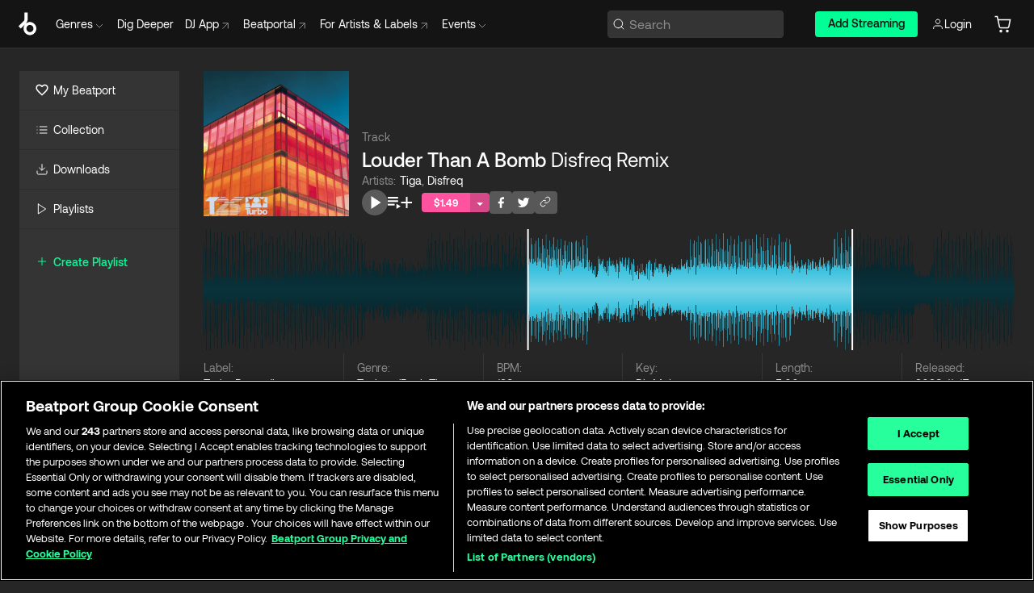

--- FILE ---
content_type: text/html; charset=utf-8
request_url: https://www.beatport.com/track/louder-than-a-bomb/18257070
body_size: 96822
content:
<!DOCTYPE html><html lang="en"><head><meta charSet="utf-8" data-next-head=""/><meta name="viewport" content="width=device-width" data-next-head=""/><link rel="canonical" hrefLang="en" href="https://www.beatport.com/track/louder-than-a-bomb/18257070" data-next-head=""/><link rel="alternate" hrefLang="de" href="https://www.beatport.com/de/track/louder-than-a-bomb/18257070" data-next-head=""/><link rel="alternate" hrefLang="fr" href="https://www.beatport.com/fr/track/louder-than-a-bomb/18257070" data-next-head=""/><link rel="alternate" hrefLang="es" href="https://www.beatport.com/es/track/louder-than-a-bomb/18257070" data-next-head=""/><link rel="alternate" hrefLang="it" href="https://www.beatport.com/it/track/louder-than-a-bomb/18257070" data-next-head=""/><link rel="alternate" hrefLang="ja" href="https://www.beatport.com/ja/track/louder-than-a-bomb/18257070" data-next-head=""/><link rel="alternate" hrefLang="pt" href="https://www.beatport.com/pt/track/louder-than-a-bomb/18257070" data-next-head=""/><link rel="alternate" hrefLang="nl" href="https://www.beatport.com/nl/track/louder-than-a-bomb/18257070" data-next-head=""/><title data-next-head="">Tiga, Disfreq - Louder Than A Bomb (Disfreq Remix) [Turbo Recordings] | Music &amp; Downloads on Beatport</title><meta property="og:title" content="Tiga, Disfreq - Louder Than A Bomb (Disfreq Remix) [Turbo Recordings] | Music &amp; Downloads on Beatport" data-next-head=""/><meta property="og:description" content="Download &amp; Stream Tiga, Disfreq - Louder Than A Bomb (Disfreq Remix) [Turbo Recordings] in highest quality | Find the latest releases here | #1 source for DJ Sets and more" data-next-head=""/><meta property="og:image" content="https://geo-media.beatport.com/image_size/500x500/4d175ec1-b1e0-41f7-a3bc-bf393cfce935.jpg" data-next-head=""/><meta name="twitter:card" content="summary_large_image" data-next-head=""/><meta name="twitter:title" content="Tiga, Disfreq - Louder Than A Bomb (Disfreq Remix) [Turbo Recordings] | Music &amp; Downloads on Beatport" data-next-head=""/><meta name="twitter:description" content="Download &amp; Stream Tiga, Disfreq - Louder Than A Bomb (Disfreq Remix) [Turbo Recordings] in highest quality | Find the latest releases here | #1 source for DJ Sets and more" data-next-head=""/><meta name="twitter:image" content="https://geo-media.beatport.com/image_size/500x500/4d175ec1-b1e0-41f7-a3bc-bf393cfce935.jpg" data-next-head=""/><meta name="description" content="Download &amp; Stream Tiga, Disfreq - Louder Than A Bomb (Disfreq Remix) [Turbo Recordings] in highest quality | Find the latest releases here | #1 source for DJ Sets and more" data-next-head=""/><link rel="icon" type="image/x-icon" href="/images/favicon-48x48.png" data-next-head=""/><link href="https://js.recurly.com/v4/recurly.css" rel="stylesheet" type="text/css" data-next-head=""/><meta name="bp-env" content="production"/><link rel="preload" href="/icons/sprite.svg" as="image"/><link rel="preload" href="/_next/static/media/9617edd9e02a645a-s.p.ttf" as="font" type="font/ttf" crossorigin="anonymous" data-next-font="size-adjust"/><link rel="preload" href="/_next/static/media/9438673d1e72232d-s.p.ttf" as="font" type="font/ttf" crossorigin="anonymous" data-next-font="size-adjust"/><link rel="preload" href="/_next/static/media/db5c0e5da3a6b3a9-s.p.ttf" as="font" type="font/ttf" crossorigin="anonymous" data-next-font="size-adjust"/><script id="google-analytics" data-nscript="beforeInteractive">
                (function(w,d,s,l,i){w[l]=w[l]||[];w[l].push({'gtm.start':
                new Date().getTime(),event:'gtm.js'});var f=d.getElementsByTagName(s)[0],
                j=d.createElement(s),dl=l!='dataLayer'?'&l='+l:'';j.async=true;j.src=
                'https://www.googletagmanager.com/gtm.js?id='+i+dl;f.parentNode.insertBefore(j,f);
                })(window,document,'script','dataLayer','GTM-TXN4GRJ');
            </script><link rel="preload" href="/_next/static/css/875348070ae80ebd.css" as="style"/><link rel="stylesheet" href="/_next/static/css/875348070ae80ebd.css" data-n-g=""/><noscript data-n-css=""></noscript><script defer="" nomodule="" src="/_next/static/chunks/polyfills-42372ed130431b0a.js"></script><script id="ab-tasty" src="https://try.abtasty.com/6a6f6df6afac8eb063d6dbbd68afdcc7.js" defer="" data-nscript="beforeInteractive"></script><script src="https://songbird.cardinalcommerce.com/edge/v1/songbird.js" defer="" data-nscript="beforeInteractive"></script><script id="pap_x2s6df8d" src="https://loopmasters.postaffiliatepro.com/scripts/trackjs.js" defer="" data-nscript="beforeInteractive"></script><script src="/_next/static/chunks/webpack-bf5fa797fa17c78d.js" defer=""></script><script src="/_next/static/chunks/framework-c65ff8b3b39d682e.js" defer=""></script><script src="/_next/static/chunks/main-ac975229676787c4.js" defer=""></script><script src="/_next/static/chunks/pages/_app-bdebefc483220714.js" defer=""></script><script src="/_next/static/chunks/5584-faace93afc6b0ca8.js" defer=""></script><script src="/_next/static/chunks/1672-ecdce7fadf215227.js" defer=""></script><script src="/_next/static/chunks/7642-7da32f6e1a38c097.js" defer=""></script><script src="/_next/static/chunks/1662-bf5a1a51c032dba1.js" defer=""></script><script src="/_next/static/chunks/pages/track/%5Bdescription%5D/%5Bid%5D-4ee3722a142bd244.js" defer=""></script><script src="/_next/static/wq3X6HDhWAAa9oMiZJNhq/_buildManifest.js" defer=""></script><script src="/_next/static/wq3X6HDhWAAa9oMiZJNhq/_ssgManifest.js" defer=""></script><style data-styled="" data-styled-version="6.1.19">.ijeyIR{box-sizing:border-box;display:flex;flex-direction:row;justify-content:center;align-items:center;padding:0.313rem 1rem 0.438rem;gap:0.5rem;border-radius:0.25rem;cursor:pointer;font-family:'aeonikFont','aeonikFont Fallback';font-size:0.875rem;line-height:1.25rem;font-weight:500;color:#141414;}/*!sc*/
.ijeyIR.primary{background:#01FF95;}/*!sc*/
.ijeyIR.primary:hover{background:#00E586;}/*!sc*/
.ijeyIR.primary.primary.disabled{pointer-events:none;color:#343434;background:#5A5A5A;}/*!sc*/
.ijeyIR.outline{border:0.063rem solid;border-image-source:linear-gradient( 0deg,rgba(0,0,0,0.6),rgba(0,0,0,0.6) ),linear-gradient( 0deg,#01FF95,#01FF95 );color:#01FF95;}/*!sc*/
.ijeyIR.outline:hover{border:0.063rem solid;color:#141414;background:#01FF95;}/*!sc*/
.ijeyIR.outline.outline.disabled{background:transparent;color:#01FF95;opacity:50%;}/*!sc*/
.ijeyIR.outline-secondary{border:0.063rem solid;border-color:#8C8C8C;color:#FFFFFF;}/*!sc*/
.ijeyIR.outline-secondary:hover{background:#8C8C8C;}/*!sc*/
.ijeyIR.outline-secondary.outline.disabled{background:transparent;color:#FFFFFF;opacity:50%;}/*!sc*/
.ijeyIR.tertiary{color:#FFFFFF;background:#8C8C8C;}/*!sc*/
.ijeyIR.tertiary:hover{background:#4D4D4D;}/*!sc*/
.ijeyIR.tertiary.tertiary.disabled{background:#8C8C8C;opacity:0.5;}/*!sc*/
.ijeyIR.secondary{color:#FFFFFF;background:#4D4D4D;}/*!sc*/
.ijeyIR.secondary:hover{background:#8C8C8C;}/*!sc*/
.ijeyIR.secondary.disabled{background:#8C8C8C;opacity:0.5;}/*!sc*/
.ijeyIR.danger{color:#FFFFFF;background:#CF222E;}/*!sc*/
.ijeyIR.danger:hover{background:#CF222E;}/*!sc*/
.ijeyIR.danger.disabled{background:#8C8C8C;opacity:0.5;}/*!sc*/
.ijeyIR.transparent,.ijeyIR.transparent-danger{color:#FFFFFF;border:0.125rem solid #5A5A5A;padding:0.313rem 0.75rem;gap:0.375rem;}/*!sc*/
.ijeyIR.transparent:hover{background:#5A5A5A;}/*!sc*/
.ijeyIR.transparent-danger:hover{border:0.125rem solid #CF222E;background:#CF222E;}/*!sc*/
.ijeyIR.link{color:#FFFFFF;}/*!sc*/
.ijeyIR.primary-link{color:#01FF95;}/*!sc*/
.ijeyIR.primary-link.disabled{cursor:default;}/*!sc*/
.ijeyIR.text{color:#B3B3B3;}/*!sc*/
.ijeyIR.text:hover{color:#FFFFFF;text-decoration:underline;}/*!sc*/
.ijeyIR.underline-link{color:#B3B3B3;text-decoration:underline;padding:0.25rem;}/*!sc*/
.ijeyIR.unstyled{background:none;border:none;padding:0;margin:0;color:inherit;background-color:transparent;}/*!sc*/
.ijeyIR.w-100{width:100%;}/*!sc*/
.ijeyIR.w-75{width:75%;}/*!sc*/
.ijeyIR.w-50{width:50%;}/*!sc*/
.ijeyIR.w-25{width:25%;}/*!sc*/
.ijeyIR.squared{padding:0.313rem;}/*!sc*/
data-styled.g1[id="Button-style__ButtonStyled-sc-d61a654-0"]{content:"ijeyIR,"}/*!sc*/
.juetxu{position:relative;margin-left:0.75rem;padding:0.5rem 0;}/*!sc*/
.juetxu a,.juetxu button{display:flex;flex-direction:row;gap:0.3125rem;cursor:pointer;align-items:center;padding:0.313rem 0.25rem 0.438rem 0.25rem;color:#FFFFFF;}/*!sc*/
.juetxu a svg,.juetxu button svg{stroke:#FFFFFF;}/*!sc*/
@media (min-width: 1200px){.juetxu a:hover,.juetxu button:hover{color:#01FF95;}.juetxu a:hover svg,.juetxu button:hover svg{stroke:#01FF95;}}/*!sc*/
@media (min-width: 1200px){.juetxu a,.juetxu button{padding:0;}.juetxu a svg,.juetxu button svg{width:1.3rem;height:1.3rem;}}/*!sc*/
data-styled.g31[id="HeaderCart-style__AccountCartMenuItem-sc-1d237d81-2"]{content:"juetxu,"}/*!sc*/
.NbRgr{position:absolute;top:3.6875rem;left:50%;transform:translate(-50%,1px);transition:opacity 0.2s ease;background:#141414;border-radius:0 0 1rem 1rem;display:block;z-index:900;cursor:default;opacity:0;visibility:hidden;pointer-events:none;box-shadow:0 0.5rem 1.5rem rgba(0,0,0,0.5);}/*!sc*/
.NbRgr[data-dropdown-type='genre']{width:100%;max-width:90rem;}/*!sc*/
.NbRgr[data-dropdown-type='events']{left:auto;min-width:12.5rem;margin:0 0 0 4.75rem;}/*!sc*/
.NbRgr[data-visible='true']{opacity:1;pointer-events:auto;visibility:visible;}/*!sc*/
data-styled.g42[id="HeaderDropdownToggle-style__DropdownMenu-sc-8d48e9cb-0"]{content:"NbRgr,"}/*!sc*/
.bnLgXh{display:flex;flex-direction:column;padding:0.5rem 0;}/*!sc*/
.bnLgXh a{padding:0.5rem 1.5rem;color:#B3B3B3;text-decoration:none;display:flex;align-items:center;transition:background-color 0.2s ease;}/*!sc*/
.bnLgXh a:hover{color:#FFFFFF;}/*!sc*/
.bnLgXh a:hover >svg{stroke:#01FF95;}/*!sc*/
data-styled.g44[id="HeaderEventsSubMenu-style__EventsSubMenuWrapper-sc-d3bdcde1-0"]{content:"bnLgXh,"}/*!sc*/
.enfcr{display:grid;grid-template-columns:1fr;flex-direction:row;justify-content:space-between;align-items:flex-start;width:100%;padding:1.5rem;gap:2rem;}/*!sc*/
data-styled.g50[id="HeaderGenreSubMenu-style__GenreDropDownGrid-sc-41f97c98-4"]{content:"enfcr,"}/*!sc*/
.dLqcKV{display:flex;flex-direction:row;position:absolute;top:0;left:0;right:0;z-index:1000;height:60px;width:100%;font-size:0.875rem;background:#141414;border-bottom:0.0625rem solid #333333;}/*!sc*/
.dLqcKV.header-fixed{position:fixed;}/*!sc*/
.dLqcKV ul> li{display:inline-flex;vertical-align:middle;}/*!sc*/
.dLqcKV span:not(.new_tag){display:flex;flex-direction:row;}/*!sc*/
.dLqcKV span:not(.new_tag) >img{margin-right:0.25rem;}/*!sc*/
.dLqcKV span:not(.new_tag) svg{stroke:#8C8C8C;}/*!sc*/
@keyframes slideDown{from{transform:translateY(-100%);}to{transform:translateY(0);}}/*!sc*/
data-styled.g52[id="Header-style__HeaderWrapper-sc-8ba2c440-0"]{content:"dLqcKV,"}/*!sc*/
.iNvsde{display:flex;flex-direction:row;width:100%;max-width:90rem;margin:0 auto;align-items:center;}/*!sc*/
.iNvsde svg{stroke:#8C8C8C;}/*!sc*/
.iNvsde >ul .dropdown_menu{animation:growDown 300ms ease-in-out forwards;transform-origin:top center;}/*!sc*/
.iNvsde >ul >li{line-height:1.25rem;padding:1.25rem 0.4375rem;cursor:pointer;}/*!sc*/
.iNvsde >ul >li.header_item:not(.dropdown_toggle):hover div{display:flex;}/*!sc*/
.iNvsde >ul >li.account button{padding:0;}/*!sc*/
.iNvsde >ul >li button{font-weight:400;}/*!sc*/
.iNvsde >ul .header_item [aria-expanded="true"] .rotatable svg{stroke:#01FF95;transform:rotate(180deg);margin-top:0.3125rem;}/*!sc*/
.iNvsde >ul .header_item .svg_wrapper{display:flex;align-items:center;height:100%;}/*!sc*/
.iNvsde >ul .header_item .svg_wrapper img{border-radius:50%;}/*!sc*/
.iNvsde >ul .header_item a[target="_blank"]:hover svg{stroke:#01FF95;}/*!sc*/
.iNvsde span{align-items:center;}/*!sc*/
.iNvsde span >img{margin-left:0.125rem;margin-bottom:0.0625rem;}/*!sc*/
@keyframes growDown{0%{transform:scaleY(0);}100%{transform:scaleY(1);}}/*!sc*/
data-styled.g54[id="Header-style__DesktopHeader-sc-8ba2c440-2"]{content:"iNvsde,"}/*!sc*/
.gSbytK{min-width:8rem;margin-left:1rem;}/*!sc*/
.gSbytK >li{padding:0 0 0 0.25rem;}/*!sc*/
.gSbytK >li button{padding:0.8rem 0.75rem 0.5rem 0.25rem;}/*!sc*/
@media (min-width: 768px){.gSbytK{width:100%;}}/*!sc*/
@media (min-width: 1200px){.gSbytK{min-width:44.5rem;}}/*!sc*/
data-styled.g55[id="Header-style__LeftRegion-sc-8ba2c440-3"]{content:"gSbytK,"}/*!sc*/
.kkpwdl{display:flex;justify-content:flex-end;align-items:center;width:100%;padding-right:1.25rem;}/*!sc*/
.kkpwdl .svg_wrapper{display:flex;align-items:center;height:100%;}/*!sc*/
.kkpwdl div.account_avatar{width:2rem;height:2rem;}/*!sc*/
.kkpwdl div.account_avatar img{border-radius:50%;}/*!sc*/
.kkpwdl .subscription_button a{padding:0.313rem 1rem 0.438rem;border-radius:0.25rem;font-weight:500;color:#141414;background:#01FF95;}/*!sc*/
.kkpwdl .subscription_button a:hover{background:#00E586;}/*!sc*/
@media (min-width: 768px){.kkpwdl{min-width:9.5rem;max-width:49.375rem;}}/*!sc*/
@media (min-width: 1200px){.kkpwdl li.search:first-child{width:100%;max-width:28.375rem;padding:0 0.5rem 0 0;}.kkpwdl li.subscription_button{min-width:9rem;}}/*!sc*/
data-styled.g56[id="Header-style__RightRegion-sc-8ba2c440-4"]{content:"kkpwdl,"}/*!sc*/
.jbAoJh{height:1.8125rem;width:1.375rem;margin-right:0.625rem;}/*!sc*/
data-styled.g59[id="Header-style__BeatportLogoLarge-sc-8ba2c440-7"]{content:"jbAoJh,"}/*!sc*/
.dtastp{display:flex;align-items:center;width:100%;max-width:28.375rem;padding:0 1.5rem;}/*!sc*/
.dtastp >button>svg{margin-right:1.25rem;height:1.25rem;stroke-width:0.125rem;}/*!sc*/
data-styled.g62[id="Header-style__HeaderSearchWrapper-sc-8ba2c440-10"]{content:"dtastp,"}/*!sc*/
.biDNjJ{display:flex;flex:1;width:100%;border:0.0625rem solid #383838;border-radius:0.25rem;background:#343434;}/*!sc*/
.biDNjJ:focus-within{border:0.0625rem solid #01FF95;box-shadow:0px 0px 0px 3px rgba(1, 255, 149, 0.15);outline:0.125rem solid transparent;outline-offset:0.125rem;}/*!sc*/
.biDNjJ div:first-child{display:flex;align-items:center;pointer-events:none;margin-left:0.3125rem;}/*!sc*/
.biDNjJ button{display:flex;align-items:center;margin-right:0.625rem;z-index:100000;}/*!sc*/
.biDNjJ img{margin-left:0.3125rem;margin-top:0.0625rem;height:1rem;width:1rem;}/*!sc*/
.biDNjJ input{height:2rem;margin-left:0.3125rem;width:100%;background:inherit;outline:none;border:none;}/*!sc*/
.biDNjJ input::placeholder{color:#8C8C8C;}/*!sc*/
data-styled.g63[id="Header-style__HeaderSearch-sc-8ba2c440-11"]{content:"biDNjJ,"}/*!sc*/
.euLgcx{font-size:max(100%,16px);}/*!sc*/
.euLgcx:focus::placeholder{color:transparent;}/*!sc*/
data-styled.g66[id="Search-style__SearchInput-sc-224b2fdd-1"]{content:"euLgcx,"}/*!sc*/
.fJivyZ{position:fixed;top:3.75rem;left:calc(100% - 370px);width:22.5rem;display:flex;flex-direction:column;gap:0.5rem;font-size:0.875rem;line-height:1.25rem;z-index:999;}/*!sc*/
@media (min-width: 580px){.fJivyZ{left:calc(100% - 385px);}}/*!sc*/
@media (min-width: 768px){.fJivyZ{left:calc(100% - 385px);}}/*!sc*/
@media (min-width: 1200px){.fJivyZ{left:calc(100% - 385px);}}/*!sc*/
@media (min-width: 1440px){.fJivyZ{left:initial;right:calc((100% - 1371px) / 2);}}/*!sc*/
data-styled.g99[id="Notifications-style__Wrapper-sc-212da99e-1"]{content:"fJivyZ,"}/*!sc*/
.ocBeZ{padding:8px;font-family:'aeonikFont','aeonikFont Fallback';font-style:normal;font-weight:400;font-size:12px;line-height:14px;color:#8C8C8C;}/*!sc*/
.ocBeZ.p-0{padding:0;}/*!sc*/
.ocBeZ.px-0{padding-left:0;padding-right:0;}/*!sc*/
.ocBeZ.py-0{padding-top:0;padding-bottom:0;}/*!sc*/
.ocBeZ .tombstoned{opacity:0.15;}/*!sc*/
.ocBeZ .selectable:hover{opacity:1;}/*!sc*/
data-styled.g100[id="Table-style__TableCell-sc-daa17f0f-0"]{content:"ocBeZ,"}/*!sc*/
.eueOuj{width:100%;display:flex;flex-direction:row;justify-content:space-between;align-items:center;height:40px;background:#343434;margin:0 0 2px;}/*!sc*/
.eueOuj.selected{background:#494949;}/*!sc*/
.eueOuj.tombstoned{background:#282828;}/*!sc*/
.eueOuj.tombstoned a{pointer-events:none;}/*!sc*/
.eueOuj.tombstoned:hover{background:#282828;}/*!sc*/
.eueOuj svg.album-cover{display:none;position:absolute;margin-left:15px;}/*!sc*/
.eueOuj:hover{background:#494949;position:relative;}/*!sc*/
.eueOuj:hover div.chart-cell{color:white;}/*!sc*/
.eueOuj:hover svg.album-cover{display:inline;}/*!sc*/
.eueOuj:hover:hover::before{display:none;content:"";position:absolute;top:100%;left:50%;font-weight:400;font-size:12px;line-height:16px;border-radius:8px;transition:background 0.2s;z-index:1;background:#141414;color:#FFFFFF;margin-left:-5px;border:5px solid transparent;border-top-color:#141414;}/*!sc*/
.eueOuj div:nth-child(2){flex-grow:1;}/*!sc*/
data-styled.g101[id="Table-style__TableRow-sc-daa17f0f-1"]{content:"eueOuj,"}/*!sc*/
.hkdCjs{display:flex;flex-direction:column;justify-content:flex-start;align-items:flex-start;width:100%;}/*!sc*/
data-styled.g102[id="Table-style__TableData-sc-daa17f0f-2"]{content:"hkdCjs,"}/*!sc*/
.eiLxDd{width:100%;display:flex;flex-direction:row;justify-content:space-between;align-items:center;text-transform:uppercase;}/*!sc*/
data-styled.g103[id="Table-style__TableHeader-sc-daa17f0f-3"]{content:"eiLxDd,"}/*!sc*/
.iQGXHD{width:100%;display:flex;flex-direction:column;justify-content:flex-start;align-items:flex-start;margin-top:12px;border-top:1px solid #333333;}/*!sc*/
.iQGXHD a:hover{text-decoration:underline;}/*!sc*/
data-styled.g104[id="Table-style__Table-sc-daa17f0f-4"]{content:"iQGXHD,"}/*!sc*/
.eRdJSx{display:flex;flex-direction:row;justify-content:center;align-items:center;float:inline-end;}/*!sc*/
data-styled.g111[id="AddToCart-style__Control-sc-c1c0d228-0"]{content:"eRdJSx,"}/*!sc*/
.gnZIxO{border:none;margin:0;padding:0;font:inherit;background:transparent;cursor:pointer;width:3.75rem;background:#FF53A0;color:#FFFFFF;border-radius:0.25rem 0rem 0rem 0.25rem;padding:0.25rem 0.5rem;font-family:'aeonikFont','aeonikFont Fallback';font-style:normal;font-weight:700;font-size:0.75rem;line-height:1rem;text-align:center;}/*!sc*/
data-styled.g114[id="AddToCart-style__PriceButton-sc-c1c0d228-3"]{content:"gnZIxO,"}/*!sc*/
.cEcpzi{border:none;margin:0;padding:0;font:inherit;background:transparent;cursor:pointer;background:#d64988;border-radius:0rem 0.25rem 0.25rem 0rem;padding:0.25rem;font-weight:700;font-size:0.75rem;line-height:1rem;}/*!sc*/
.cEcpzi i{margin:0.25rem;display:inline-block;vertical-align:middle;border-left:0.25rem solid transparent;border-right:0.25rem solid transparent;border-top:0.25rem solid #FFFFFF;}/*!sc*/
.cEcpzi >div>svg{width:1rem;height:1rem;}/*!sc*/
data-styled.g116[id="AddToCart-style__ArrowButton-sc-c1c0d228-5"]{content:"cEcpzi,"}/*!sc*/
.bZCrsf{display:none;flex-direction:center;justify-content:center;background:#000;padding:4px;font-weight:400;font-size:12px;line-height:16px;border-radius:8px;transition:background 0.2s;background:#141414;color:#FFFFFF;text-align:center;padding:4px 4px;width:86px;position:absolute;z-index:2;filter:none;left:50%;margin-left:-43px;}/*!sc*/
.bZCrsf.top{bottom:155%;}/*!sc*/
.bZCrsf.top:after{position:absolute;content:"";top:100%;left:50%;margin-left:-5px;border:5px solid transparent;border-top-color:#141414;}/*!sc*/
.bZCrsf.top-left{bottom:155%;left:-60%;}/*!sc*/
.bZCrsf.top-left:after{position:absolute;content:"";top:100%;margin-right:-50px;border:5px solid transparent;border-top-color:#141414;}/*!sc*/
.bZCrsf.top-right{bottom:155%;right:-60%;}/*!sc*/
.bZCrsf.top-right:after{position:absolute;content:"";top:100%;margin-left:-50px;border:5px solid transparent;border-top-color:#141414;}/*!sc*/
.bZCrsf.bottom{top:115%;}/*!sc*/
.bZCrsf.bottom:before{position:absolute;content:"";bottom:100%;left:50%;margin-left:-5px;border:5px solid transparent;border-bottom-color:#141414;}/*!sc*/
.bZCrsf.left{right:calc(100% + 0.4rem);top:0;bottom:0;margin:auto 0;left:unset;margin-left:unset;height:1.7rem;padding:0.3rem 0.6rem;width:600px;max-width:max-content;}/*!sc*/
.bZCrsf.left:after{position:absolute;content:"";top:50%;left:100%;margin-top:-5px;border:5px solid transparent;border-left-color:#141414;}/*!sc*/
data-styled.g119[id="Tooltip-style__TooltipContainer-sc-715cbc58-0"]{content:"bZCrsf,"}/*!sc*/
.gMqswG{position:relative;}/*!sc*/
.gMqswG:hover .Tooltip-style__TooltipContainer-sc-715cbc58-0{display:flex;}/*!sc*/
data-styled.g120[id="Tooltip-style__Wrapper-sc-715cbc58-1"]{content:"gMqswG,"}/*!sc*/
.kFZIkq{display:flex;align-items:center;position:relative;}/*!sc*/
.kFZIkq:hover svg{filter:drop-shadow(0 0 7px #fff);}/*!sc*/
.kFZIkq:disabled svg{filter:unset;}/*!sc*/
data-styled.g121[id="AddToPlaylist-style__Control-sc-656bcea4-0"]{content:"kFZIkq,"}/*!sc*/
.hUFVVX{display:flex;align-items:center;position:relative;}/*!sc*/
.hUFVVX:hover svg{filter:drop-shadow(0 0 7px #fff);}/*!sc*/
.hUFVVX:disabled svg{filter:unset;}/*!sc*/
data-styled.g122[id="AddToQueue-style__Control-sc-2c5d32af-0"]{content:"hUFVVX,"}/*!sc*/
.kyoyxE{display:flex;align-items:center;position:relative;}/*!sc*/
.kyoyxE:hover svg{filter:drop-shadow(0 0 7px #FFFFFF);fill:#FFFFFF;}/*!sc*/
.kyoyxE:disabled svg{filter:unset;}/*!sc*/
data-styled.g123[id="Play-style__Control-sc-bdba3bac-0"]{content:"kyoyxE,"}/*!sc*/
.dQMREa{position:relative;background:#585858;border-radius:4px;padding:6px;transition:background 0.2s;}/*!sc*/
.dQMREa:hover{background:#383838;cursor:pointer;}/*!sc*/
data-styled.g124[id="Share-style__CopyBtn-sc-377d9d38-0"]{content:"dQMREa,"}/*!sc*/
.gTuXzf{display:flex;flex-direction:column;gap:4px;}/*!sc*/
.gTuXzf span{ont-family:"Aeonik";font-style:normal;font-weight:400;font-size:14px;line-height:20px;letter-spacing:-0.006em;color:#FFFFFF;}/*!sc*/
.gTuXzf div{display:flex;flex-direction:row;gap:8px;width:100%;}/*!sc*/
.gTuXzf div input{padding:4px 8px;width:100%;background:#ffffff;border:1px solid #d0d7de;border-radius:4px;font-family:'aeonikFont','aeonikFont Fallback';font-style:normal;font-weight:400;font-size:14px;line-height:20px;color:#8C8C8C;}/*!sc*/
data-styled.g125[id="Share-style__LinkItem-sc-377d9d38-1"]{content:"gTuXzf,"}/*!sc*/
.gkGrMR{position:absolute;display:flex;flex-direction:column;gap:16px;padding:16px;top:25px;right:0;width:275px;background:#262626;border:1px solid #383838;filter:drop-shadow(0px 8px 24px rgba(0,0,0,0.2));border-radius:6px;z-index:10;transition:opacity 0.3s;visibility:hidden;opacity:1;}/*!sc*/
data-styled.g126[id="Share-style__ShareLink-sc-377d9d38-2"]{content:"gkGrMR,"}/*!sc*/
.kAYAlh{position:relative;background:#585858;border-radius:4px;padding:6px;transition:background 0.2s;}/*!sc*/
.kAYAlh.disabled{cursor:not-allowed;}/*!sc*/
.kAYAlh.enabled:hover{background:#383838;cursor:pointer;}/*!sc*/
.kAYAlh.enabled:hover .Share-style__ShareLink-sc-377d9d38-2{visibility:visible;opacity:1;}/*!sc*/
data-styled.g127[id="Share-style__Item-sc-377d9d38-3"]{content:"kAYAlh,"}/*!sc*/
.jJBBIf{display:flex;flex-direction:row;justify-content:space-between;align-items:center;gap:8px;}/*!sc*/
data-styled.g128[id="Share-style__Wrapper-sc-377d9d38-4"]{content:"jJBBIf,"}/*!sc*/
.fRfnMo{text-overflow:ellipsis;overflow:hidden;width:auto;}/*!sc*/
data-styled.g133[id="Marquee-style__MarqueeElement-sc-b0373cc7-0"]{content:"fRfnMo,"}/*!sc*/
.cgyUez{overflow:hidden;width:100%;display:grid;grid-auto-flow:column;position:relative;white-space:nowrap;}/*!sc*/
.cgyUez>.Marquee-style__MarqueeElement-sc-b0373cc7-0{display:inline-block;width:max-content;}/*!sc*/
.cgyUez>.Marquee-style__MarqueeElement-sc-b0373cc7-0:nth-child(2){margin-left:16px;visibility:hidden;}/*!sc*/
.cgyUez>.Marquee-style__MarqueeElement-sc-b0373cc7-0{white-space:nowrap;}/*!sc*/
.REvIQ{overflow:hidden;width:100%;display:grid;grid-auto-flow:column;position:relative;}/*!sc*/
.REvIQ>.Marquee-style__MarqueeElement-sc-b0373cc7-0{display:inline-block;width:max-content;}/*!sc*/
.REvIQ>.Marquee-style__MarqueeElement-sc-b0373cc7-0:nth-child(2){margin-left:16px;visibility:hidden;}/*!sc*/
.kFHWkd{overflow:hidden;width:100%;display:grid;grid-auto-flow:column;position:relative;max-width:17rem;white-space:nowrap;}/*!sc*/
.kFHWkd>.Marquee-style__MarqueeElement-sc-b0373cc7-0{display:inline-block;width:max-content;}/*!sc*/
.kFHWkd>.Marquee-style__MarqueeElement-sc-b0373cc7-0:nth-child(2){margin-left:16px;visibility:hidden;}/*!sc*/
.kFHWkd>.Marquee-style__MarqueeElement-sc-b0373cc7-0{white-space:nowrap;}/*!sc*/
data-styled.g134[id="Marquee-style__MarqueeWrapper-sc-b0373cc7-1"]{content:"cgyUez,REvIQ,kFHWkd,"}/*!sc*/
.jauYou{display:grid;grid-template-columns:1fr;width:100%;}/*!sc*/
data-styled.g135[id="Marquee-style__MarqueeGrid-sc-b0373cc7-2"]{content:"jauYou,"}/*!sc*/
.gElEAY{font-family:'aeonikFont','aeonikFont Fallback';font-style:normal;font-weight:500;font-size:11px;line-height:16px;letter-spacing:0.005em;color:#39C0DE;}/*!sc*/
.gElEAY a:hover{text-decoration:underline;}/*!sc*/
data-styled.g136[id="ArtistNames-sc-9ed174b1-0"]{content:"gElEAY,"}/*!sc*/
.jkGylL{font-family:'aeonikFont','aeonikFont Fallback';font-style:normal;font-weight:400;font-size:0.75rem;line-height:1rem;text-align:center;width:2.25rem;min-width:2.25rem;}/*!sc*/
.jkGylL.active{font-size:1rem;color:#FFFFFF;}/*!sc*/
data-styled.g138[id="Tables-shared-style__TrackNo-sc-74ae448d-1"]{content:"jkGylL,"}/*!sc*/
.gKlzOO{right:0;top:0;height:0.875rem;padding:0 0.063rem;font-size:0.438rem;background:#01FF95;width:100%;color:#000000;position:absolute;font-family:'aeonikFont','aeonikFont Fallback';font-style:normal;font-weight:700;}/*!sc*/
data-styled.g140[id="Tables-shared-style__Exclusive-sc-74ae448d-3"]{content:"gKlzOO,"}/*!sc*/
.kvuRbj{display:flex;}/*!sc*/
data-styled.g141[id="Tables-shared-style__TitleRow-sc-74ae448d-4"]{content:"kvuRbj,"}/*!sc*/
.bjvFIT{font-family:'aeonikFont','aeonikFont Fallback';font-style:normal;font-weight:700;font-size:0.688rem;line-height:1rem;letter-spacing:0.005em;color:#FFFFFF;}/*!sc*/
.bjvFIT span{font-weight:400;}/*!sc*/
data-styled.g142[id="Tables-shared-style__ReleaseName-sc-74ae448d-5"]{content:"bjvFIT,"}/*!sc*/
.iwyvna{display:flex;flex-direction:row;justify-content:flex-start;align-items:center;gap:0.625rem;}/*!sc*/
.iwyvna a.artwork{position:relative;}/*!sc*/
data-styled.g143[id="Tables-shared-style__ArtworkAndControls-sc-74ae448d-6"]{content:"iwyvna,"}/*!sc*/
.cogVwS .fade{opacity:0.25;transition:opacity 0.2s ease-in-out;}/*!sc*/
.cogVwS .row{justify-content:flex-start;}/*!sc*/
.cogVwS .row:hover .fade{opacity:1;}/*!sc*/
.cogVwS .row.current{background:#494949;}/*!sc*/
.cogVwS .cell{padding-top:0;padding-bottom:0;}/*!sc*/
.cogVwS .cell a:hover{text-decoration:underline;}/*!sc*/
.cogVwS .cell.price{font-size:0.875rem;font-weight:700;color:#ffffff;}/*!sc*/
.cogVwS .controls{padding-left:0;width:7.5rem;min-width:7.5rem;}/*!sc*/
.cogVwS .title{width:100%;flex-grow:1;overflow:hidden;}/*!sc*/
.cogVwS .title .container{overflow:hidden;}/*!sc*/
.cogVwS .title .container >div,.cogVwS .title .container >a>span{overflow:hidden;}/*!sc*/
.cogVwS .format{width:8.5rem;min-width:8.5rem;}/*!sc*/
.cogVwS .price{width:4.5rem;min-width:4.5rem;}/*!sc*/
.cogVwS .cart-actions{width:7.5rem;min-width:7.5rem;display:flex;justify-content:flex-end;}/*!sc*/
.cogVwS .card{width:7.5rem;min-width:7.5rem;display:flex;justify-content:flex-end;}/*!sc*/
.cogVwS.numbers .controls{width:10.3125rem;min-width:10.3125rem;}/*!sc*/
data-styled.g144[id="Tables-shared-style__Wrapper-sc-74ae448d-7"]{content:"cogVwS,"}/*!sc*/
.gnNNLl{display:flex;align-items:center;justify-content:flex-start;position:fixed;bottom:calc(0px + 1rem);right:1rem;height:2.5rem;padding:0 1rem;font-weight:500;background:#39C0DE;border-radius:2rem;color:#141414;overflow:hidden;transition:all 0.5s ease-in-out;z-index:3;max-width:2.5rem;}/*!sc*/
.gnNNLl >svg{min-width:1rem;min-height:1rem;margin-left:-0.2rem;margin-right:0.5rem;}/*!sc*/
.gnNNLl >span{transition:opacity 0.4s ease-in-out;opacity:0;}/*!sc*/
@media (min-width: 1024px){.gnNNLl{bottom:6rem;}.gnNNLl:hover{max-width:15rem;}.gnNNLl:hover >span{opacity:1;}}/*!sc*/
data-styled.g222[id="FeedbackButton-style__ButtonStyled-sc-f2d33d4-0"]{content:"gnNNLl,"}/*!sc*/
.ihbzho{background-color:#343434;display:flex;min-height:25rem;justify-content:center;padding:3rem 1.25rem 11rem 1.25rem;}/*!sc*/
@media (min-width: 1024px){.ihbzho{padding:3rem 1.25rem 7.7rem 1.25rem;}}/*!sc*/
data-styled.g234[id="Footer-style__FooterContainer-sc-b43f8293-0"]{content:"ihbzho,"}/*!sc*/
.fgpLBj{max-width:90rem;width:100%;margin:0 auto;display:flex;justify-content:space-between;gap:2rem 1rem;flex-direction:column;}/*!sc*/
@media (min-width: 768px){.fgpLBj{flex-direction:row;}}/*!sc*/
@media (min-width: 1024px){.fgpLBj{gap:2rem;}}/*!sc*/
@media (min-width: 1200px){.fgpLBj{padding:0 1.5rem;}}/*!sc*/
data-styled.g235[id="Footer-style__FooterMaxWidth-sc-b43f8293-1"]{content:"fgpLBj,"}/*!sc*/
.gUEqWx{display:flex;flex-direction:column;gap:2.5rem;flex:0 1 auto;order:1;min-width:15rem;justify-content:space-between;}/*!sc*/
@media (min-width: 1024px){.gUEqWx{min-width:16.25rem;}}/*!sc*/
data-styled.g236[id="Footer-style__BrandColumnContainer-sc-b43f8293-2"]{content:"gUEqWx,"}/*!sc*/
.byMywd{display:flex;flex-direction:column;justify-content:start;gap:2.5rem;}/*!sc*/
data-styled.g237[id="Footer-style__BrandWrapper-sc-b43f8293-3"]{content:"byMywd,"}/*!sc*/
.doukfB{display:flex;flex-wrap:wrap;align-items:center;gap:1rem;padding-right:0.625rem;}/*!sc*/
data-styled.g238[id="Footer-style__SocialLinksContainer-sc-b43f8293-4"]{content:"doukfB,"}/*!sc*/
.deeKUU{display:flex;flex-wrap:wrap;flex:1 1 auto;row-gap:2rem;max-width:45rem;order:3;justify-content:space-between;gap:1rem;}/*!sc*/
@media (min-width: 768px){.deeKUU{flex-wrap:nowrap;order:2;}}/*!sc*/
data-styled.g239[id="Footer-style__LinksColumnContainer-sc-b43f8293-5"]{content:"deeKUU,"}/*!sc*/
.frffGF{width:100%;}/*!sc*/
@media (min-width: 580px){.frffGF{max-width:10rem;}}/*!sc*/
data-styled.g240[id="Footer-style__LinksGroup-sc-b43f8293-6"]{content:"frffGF,"}/*!sc*/
.eCVjTm{color:#FFFFFF;font-family:'aeonikFont','aeonikFont Fallback';font-style:normal;font-weight:400;font-size:1rem;line-height:1.25rem;margin-bottom:1rem;display:block;}/*!sc*/
@media (min-width: 580px){.eCVjTm{font-size:0.75rem;line-height:1rem;}}/*!sc*/
data-styled.g241[id="Footer-style__GroupTitle-sc-b43f8293-7"]{content:"eCVjTm,"}/*!sc*/
.isQSnn{list-style:none;padding:0;}/*!sc*/
data-styled.g242[id="Footer-style__LinksList-sc-b43f8293-8"]{content:"isQSnn,"}/*!sc*/
.jkWbFH{color:#8C8C8C;font-family:'aeonikFont','aeonikFont Fallback';font-style:normal;font-weight:400;font-size:1rem;line-height:1.25rem;}/*!sc*/
.jkWbFH a,.jkWbFH button{cursor:pointer;}/*!sc*/
.jkWbFH button{text-align:start;font-weight:inherit;font-size:inherit;line-height:inherit;}/*!sc*/
.jkWbFH .listItemLink:hover,.jkWbFH button:hover{color:rgba(255,255,255,0.9);}/*!sc*/
@media (min-width: 580px){.jkWbFH{font-size:0.75rem;line-height:1rem;}}/*!sc*/
data-styled.g243[id="Footer-style__ListItem-sc-b43f8293-9"]{content:"jkWbFH,"}/*!sc*/
.bUSfnx{min-width:10.5rem;min-height:3.25rem;}/*!sc*/
data-styled.g244[id="Footer-style__LogoWrapper-sc-b43f8293-10"]{content:"bUSfnx,"}/*!sc*/
.dleova{display:block;color:#8C8C8C;font-size:0.75rem;font-family:'aeonikFont','aeonikFont Fallback';font-style:normal;font-weight:400;}/*!sc*/
data-styled.g245[id="Footer-style__Copyright-sc-b43f8293-11"]{content:"dleova,"}/*!sc*/
.fDLgIy{display:flex;flex-direction:row;gap:1rem;order:2;}/*!sc*/
@media (min-width: 768px){.fDLgIy{flex-direction:column;}}/*!sc*/
.fDLgIy a{width:fit-content;}/*!sc*/
data-styled.g246[id="Footer-style__MobileAppLinks-sc-b43f8293-12"]{content:"fDLgIy,"}/*!sc*/
.goQabg{display:flex;flex-direction:row;min-width:171px;width:208px;max-width:320px;position:sticky;max-height:calc(100vh - (60px + 7.625rem));top:calc(60px + 1.75rem);margin-left:1.5rem;}/*!sc*/
.goQabg .sidebar-content{background-color:#343434;flex:1;}/*!sc*/
.goQabg .sidebar-resizer{flex-grow:0;flex-shrink:0;flex-basis:0.375rem;justify-self:flex-end;cursor:col-resize;resize:horizontal;}/*!sc*/
.goQabg .sidebar-resizer:hover{width:0.1875rem;background-color:#141414;}/*!sc*/
data-styled.g247[id="Sidebar-style__DesktopSidebar-sc-800fab19-0"]{content:"goQabg,"}/*!sc*/
.kESCaB{position:relative;display:flex;align-items:center;font-size:1.25rem;padding:0.25rem 1.5rem;line-height:1.75rem;transition:all 0.1s ease-in-out;width:max-content;cursor:pointer;}/*!sc*/
@media (min-width: 1200px){.kESCaB{border-bottom:0.0625rem solid #2D2D2D;padding:0.75rem 1.25rem;margin-left:0;font-size:0.875rem;line-height:1.5rem;width:auto;}.kESCaB:hover{cursor:pointer;background-color:#2D2D2D;box-shadow:inset 0.125rem 0 0 0 #01FF95;}}/*!sc*/
.kESCaB svg{margin-right:0.5rem;width:1.5rem!important;height:auto!important;}/*!sc*/
.kESCaB .forward-arrow{width:0.9rem!important;height:0.9rem!important;margin-left:0.375rem;}/*!sc*/
@media (min-width: 1200px){.kESCaB svg{margin-right:0.375rem;width:1rem!important;height:1rem!important;}}/*!sc*/
data-styled.g254[id="Sidebar-style__SidebarLink-sc-800fab19-7"]{content:"kESCaB,"}/*!sc*/
.keYBJI{margin:0.5rem auto;background-color:#333333;width:calc(100% - 2 * 0.9375rem);height:0.0625rem;}/*!sc*/
data-styled.g257[id="Sidebar-style__HorizontalBar-sc-800fab19-10"]{content:"keYBJI,"}/*!sc*/
.kiDEvL{color:#01FF95;text-transform:capitalize;font-weight:500;font-size:1rem;align-items:flex-start;}/*!sc*/
.kiDEvL a{display:flex;align-items:center;}/*!sc*/
.kiDEvL:hover{color:#00E586;}/*!sc*/
@media (min-width: 1200px){.kiDEvL{font-size:0.875rem;}}/*!sc*/
.kiDEvL svg{margin-right:0.375rem;}/*!sc*/
data-styled.g260[id="Sidebar-style__CreatePlaylist-sc-800fab19-13"]{content:"kiDEvL,"}/*!sc*/
.dQXolN{flex-grow:1;display:flex;flex-direction:column;min-height:0;padding:0 1.25rem;}/*!sc*/
.dQXolN .element{margin:0.8rem 0;}/*!sc*/
.dQXolN .mobile-playlist-element{margin-bottom:1.5rem;}/*!sc*/
.dQXolN .mobile-playlist-element:first-of-type{margin-top:1rem;}/*!sc*/
.dQXolN.content{height:3.75rem;min-height:3.75rem;max-height:3.75rem;}/*!sc*/
.dQXolN.scrollable{flex-grow:1;overflow:auto;min-height:0;}/*!sc*/
.dQXolN.scrollable::-webkit-scrollbar{width:0rem;}/*!sc*/
.dQXolN.scrollable::-webkit-scrollbar-track{background-color:#343434;}/*!sc*/
.dQXolN.scrollable::-webkit-scrollbar-thumb{background-color:#2D2D2D;}/*!sc*/
.dQXolN.scrollable:hover::-webkit-scrollbar{width:0.3125rem;}/*!sc*/
data-styled.g262[id="Sidebar-style__PlaylistSectionContent-sc-800fab19-15"]{content:"dQXolN,"}/*!sc*/
.eNoXKa{position:relative;height:calc(100% - 12.9375rem);width:100%;}/*!sc*/
.eNoXKa div.wrapper{position:absolute;top:0;bottom:0;left:0;width:100%;display:flex;flex-direction:column;}/*!sc*/
data-styled.g263[id="Sidebar-style__PlaylistSectionContainer-sc-800fab19-16"]{content:"eNoXKa,"}/*!sc*/
.hyrOKP{position:relative;width:100%;background:#262626;min-height:calc(100vh - 60px);display:flex;justify-content:center;}/*!sc*/
data-styled.g264[id="MainLayout-style__MainWrapper-sc-897186c1-0"]{content:"hyrOKP,"}/*!sc*/
.gWbuuW{padding:1.75rem 0;width:100%;max-width:1420px;display:flex;margin-top:60px;}/*!sc*/
data-styled.g265[id="MainLayout-style__Main-sc-897186c1-1"]{content:"gWbuuW,"}/*!sc*/
.evSNZg{width:100%;padding:0 1.5rem;display:flex;flex-direction:column;justify-content:start;}/*!sc*/
@media (min-width: 1024px){.evSNZg{width:calc( 100% - 208px );}}/*!sc*/
data-styled.g266[id="MainLayout-style__MainContent-sc-897186c1-2"]{content:"evSNZg,"}/*!sc*/
.bCrkmA{width:100%;height:70px;display:flex;flex-direction:row;align-items:center;justify-content:center;flex-wrap:wrap;gap:0.75rem;padding:8px;}/*!sc*/
@media (min-width: 1024px){.bCrkmA{height:24px;justify-content:space-between;padding:0 0 0 4px;flex-wrap:nowrap;}.bCrkmA.no-price{justify-content:center;gap:16px;}.bCrkmA.price:last-child span{border-radius:0;}.bCrkmA.price:last-child span.price{padding-inline:0;width:4rem;}.bCrkmA.price:last-child span.arrow{width:1.5rem;}}/*!sc*/
data-styled.g275[id="ChartCard-style__Actions-sc-4819fae-0"]{content:"bCrkmA,"}/*!sc*/
.eWtOkL{display:flex;}/*!sc*/
.eWtOkL >:first-child{padding:0.25rem;}/*!sc*/
.eWtOkL >:first-child +*{padding:0.3125rem;}/*!sc*/
data-styled.g276[id="ChartCard-style__ActionsControls-sc-4819fae-1"]{content:"eWtOkL,"}/*!sc*/
.ilvPtX{display:flex;align-items:center;justify-content:center;position:absolute;width:100%;height:125px;top:100%;transition:top 0.2s ease-in-out;overflow:hidden;background:#343434;color:#FFFFFF;}/*!sc*/
@media (min-width: 1024px){.ilvPtX{height:24px;background:#696969;visibility:hidden;opacity:0;}}/*!sc*/
data-styled.g277[id="ChartCard-style__CardActions-sc-4819fae-2"]{content:"ilvPtX,"}/*!sc*/
.eOfltR{cursor:pointer;padding:0 16px;background:#343434;}/*!sc*/
data-styled.g278[id="ChartCard-style__CardButton-sc-4819fae-3"]{content:"eOfltR,"}/*!sc*/
.hZYeyM{width:100%;display:flex;flex-direction:row;align-items:center;justify-content:center;gap:8px;background:#343434;border-top:1px solid #262626;z-index:1;}/*!sc*/
@media (min-width: 1024px){.hZYeyM{display:none;}}/*!sc*/
data-styled.g279[id="ChartCard-style__CardControls-sc-4819fae-4"]{content:"hZYeyM,"}/*!sc*/
.bnpVAC{font-family:'aeonikFont','aeonikFont Fallback';font-style:normal;font-weight:700;font-size:14px;line-height:20px;height:20px;letter-spacing:-0.006em;position:absolute;bottom:35px;padding:8px;white-space:nowrap;overflow-x:clip;text-overflow:ellipsis;max-width:100%;transition:bottom 0.2s ease-in-out;z-index:1;}/*!sc*/
data-styled.g281[id="ChartCard-style__Title-sc-4819fae-6"]{content:"bnpVAC,"}/*!sc*/
.gqrEec{font-family:'aeonikFont','aeonikFont Fallback';font-style:normal;font-weight:700;font-size:13px;line-height:20px;height:20px;position:absolute;bottom:14px;padding:8px;white-space:nowrap;transition:bottom 0.2s ease-in-out;z-index:1;}/*!sc*/
data-styled.g282[id="ChartCard-style__Name-sc-4819fae-7"]{content:"gqrEec,"}/*!sc*/
.iYfsnI{position:absolute;height:100%;width:100%;background:linear-gradient(0deg,#000 0,transparent 50%);z-index:1;bottom:0px;transition:bottom 0.2s ease-in-out;}/*!sc*/
data-styled.g283[id="ChartCard-style__Overlay-sc-4819fae-8"]{content:"iYfsnI,"}/*!sc*/
@supports not(aspect-ratio){.fcohxM{padding-top:100%;height:0;position:relative;overflow:hidden;}}/*!sc*/
.fcohxM img{width:100%;object-fit:cover;height:auto;aspect-ratio:1/1;}/*!sc*/
@supports not(aspect-ratio){.fcohxM img{position:absolute;transform:translate(-50%,-50%);left:50%;top:50%;width:auto;max-width:100%;height:100%;}}/*!sc*/
data-styled.g284[id="ChartCard-style__ImageWrapper-sc-4819fae-9"]{content:"fcohxM,"}/*!sc*/
.CELLZ{width:100%;overflow:hidden;position:relative;}/*!sc*/
data-styled.g285[id="ChartCard-style__Meta-sc-4819fae-10"]{content:"CELLZ,"}/*!sc*/
.fTviSc{width:100%;max-width:17.8125rem;display:flex;flex-direction:column;}/*!sc*/
.fTviSc.actions .ChartCard-style__CardActions-sc-4819fae-2{top:calc(100% - 120px);z-index:2;}/*!sc*/
.fTviSc.hide-artist .ChartCard-style__Title-sc-4819fae-6{bottom:0px;}/*!sc*/
.fTviSc:not(.show-actions) .ChartCard-style__CardControls-sc-4819fae-4{display:none;}/*!sc*/
@media (min-width: 1024px){.fTviSc .ChartCard-style__CardActions-sc-4819fae-2{top:0;z-index:2;top:100%;visibility:visible;opacity:1;}.fTviSc.show-actions:hover .ChartCard-style__CardActions-sc-4819fae-2{top:calc(100% - 24px);visibility:visible;opacity:1;}.fTviSc.show-actions:hover .ChartCard-style__Title-sc-4819fae-6{bottom:60px;}.fTviSc.show-actions:hover .ChartCard-style__Name-sc-4819fae-7{bottom:40px;}.fTviSc.show-actions:hover .ChartCard-style__Overlay-sc-4819fae-8{bottom:24px;}.fTviSc.hide-artist:hover .ChartCard-style__Title-sc-4819fae-6{bottom:24px;}}/*!sc*/
@media (min-width: 1440px){.fTviSc{max-width:14.15rem;}}/*!sc*/
data-styled.g286[id="ChartCard-style__Wrapper-sc-4819fae-11"]{content:"fTviSc,"}/*!sc*/
.kfHVZn{display:flex;flex-direction:row;justify-content:flex-stary;align-items:center;padding-bottom:4px;}/*!sc*/
.kfHVZn div.title{width:100%;}/*!sc*/
data-styled.g329[id="Panel-style__Heading-sc-638eed41-0"]{content:"kfHVZn,"}/*!sc*/
.daMnIx{display:flex;flex-direction:column;padding-bottom:4px;}/*!sc*/
data-styled.g330[id="Panel-style__Wrapper-sc-638eed41-1"]{content:"daMnIx,"}/*!sc*/
.dhICQA{display:flex;width:24px;height:24px;border-radius:2px;margin-left:4px;background-color:#5A5A5A;opacity:0.5;}/*!sc*/
.dhICQA:hover{opacity:1;}/*!sc*/
data-styled.g331[id="Carousel-style__ButtonBackground-sc-67d0d2b0-0"]{content:"dhICQA,"}/*!sc*/
.kFEbbT{display:flex;flex-direction:row;white-space:nowrap;padding-right:0;}/*!sc*/
data-styled.g332[id="Carousel-style__Actions-sc-67d0d2b0-1"]{content:"kFEbbT,"}/*!sc*/
.iwDBsf{width:100%;cursor:pointer;}/*!sc*/
.iwDBsf span{display:block;width:100%;height:4px;margin:8px 0;background:#5c5c5c;}/*!sc*/
.iwDBsf.active span{background:#b3b3b3;}/*!sc*/
data-styled.g333[id="Carousel-style__Dot-sc-67d0d2b0-2"]{content:"iwDBsf,"}/*!sc*/
.klbABE{display:flex;flex-direction:row;align-items:center;justify-content:center;gap:2px;padding:8px 0;}/*!sc*/
data-styled.g334[id="Carousel-style__Dots-sc-67d0d2b0-3"]{content:"klbABE,"}/*!sc*/
.fNsetf{opacity:0;display:none;width:100%;height:auto;}/*!sc*/
.fNsetf.active{display:contents;animation:fade 0.7s ease-in-out forwards;}/*!sc*/
@keyframes fade{from{opacity:0.7;}to{opacity:1;}}/*!sc*/
data-styled.g335[id="Carousel-style__Item-sc-67d0d2b0-4"]{content:"fNsetf,"}/*!sc*/
.fptYXr{position:relative;}/*!sc*/
.fptYXr.no-margin{margin:0 -24px;}/*!sc*/
@media (min-width: 580px){.fptYXr.no-margin{margin:0;}}/*!sc*/
@media (min-width: 1024px){.fptYXr:hover .Carousel-style__PrevButton-sc-67d0d2b0-5,.fptYXr:hover .Carousel-style__NextButton-sc-67d0d2b0-6{opacity:1;visibility:visible;display:block;}}/*!sc*/
data-styled.g338[id="Carousel-style__Items-sc-67d0d2b0-7"]{content:"fptYXr,"}/*!sc*/
.cCwhGt{display:flex;flex-direction:column;}/*!sc*/
data-styled.g339[id="Carousel-style__Wrapper-sc-67d0d2b0-8"]{content:"cCwhGt,"}/*!sc*/
.jptuUt{font-family:'aeonikFont','aeonikFont Fallback';font-weight:500;font-style:normal;font-size:1.25rem;line-height:30px;letter-spacing:0.3px;}/*!sc*/
data-styled.g342[id="Typography-style__HeadingH2-sc-ffbbda25-1"]{content:"jptuUt,"}/*!sc*/
.fGHnif{display:flex;flex-direction:row;gap:8px;width:100%;padding:4px 0;}/*!sc*/
data-styled.g347[id="GridSlider-style__GridRow-sc-d15c2b15-0"]{content:"fGHnif,"}/*!sc*/
.euiBfD{display:flex;flex-direction:column;justify-content:space-between;}/*!sc*/
data-styled.g348[id="GridSlider-style__GridWrapper-sc-d15c2b15-1"]{content:"euiBfD,"}/*!sc*/
.jOvhlT{display:flex;flex-direction:row;justify-content:flex-start;align-items:center;gap:12px;height:34px;padding-right:12px;border-radius:22.5px;transition:background 0.2s;cursor:pointer;}/*!sc*/
.jOvhlT:hover{background:#343434;}/*!sc*/
data-styled.g493[id="CollectionControls-style__Controls-sc-3a6a5b4a-0"]{content:"jOvhlT,"}/*!sc*/
.cgOZtR{display:flex;flex-direction:row;justify-content:flex-start;align-items:center;gap:16px;}/*!sc*/
data-styled.g494[id="CollectionControls-style__Wrapper-sc-3a6a5b4a-1"]{content:"cgOZtR,"}/*!sc*/
.ebGDHS{min-width:1rem;min-height:1rem;cursor:pointer;stroke:#01FF95;}/*!sc*/
.ebGDHS:hover{stroke:#00E586;}/*!sc*/
data-styled.g500[id="BeatbotInfoButton-style__InfoIconStyled-sc-1e60f80e-0"]{content:"ebGDHS,"}/*!sc*/
.bwCwnW{display:flex;align-items:center;justify-content:center;}/*!sc*/
.bwCwnW >svg{margin-left:0.5rem;}/*!sc*/
data-styled.g501[id="BeatbotInfoButton-style__BeatbotInfoButtonWrapper-sc-1e60f80e-1"]{content:"bwCwnW,"}/*!sc*/
.dRexod a.artwork>img{min-width:2.375rem;}/*!sc*/
.dRexod .droppable{width:100%;}/*!sc*/
.dRexod .cell.bpm a{white-space:nowrap;overflow:hidden;display:block;text-overflow:ellipsis;}/*!sc*/
.dRexod .cell.format{padding-left:0;}/*!sc*/
.dRexod .label{width:7.5rem;min-width:7.5rem;}/*!sc*/
.dRexod .date{width:7.5rem;min-width:7.5rem;}/*!sc*/
.dRexod .bpm{width:9.375rem;min-width:9.375rem;display:block;text-overflow:elipsis;white-space:no-wrap;}/*!sc*/
.dRexod .price{width:3.75rem;min-width:3.75rem;}/*!sc*/
.dRexod i.arrow{margin:0.25rem;display:inline-block;vertical-align:middle;width:0;height:0;border-left:0.25rem solid transparent;border-right:0.25rem solid transparent;border-top:0.25rem solid #01FF95;}/*!sc*/
.dRexod i.arrow.desc{transform:rotate(180deg);}/*!sc*/
data-styled.g531[id="TracksTable-style__TracksWrapper-sc-f9f83978-0"]{content:"dRexod,"}/*!sc*/
.hqoLXh{padding-bottom:0.1rem;font-weight:400;font-size:0.875rem;line-height:1.25rem;color:#8C8C8C;}/*!sc*/
data-styled.g568[id="TitleControls-style__PreText-sc-df952353-1"]{content:"hqoLXh,"}/*!sc*/
.fGobHV{padding-right:1rem;}/*!sc*/
data-styled.g569[id="TitleControls-style__TitleContainer-sc-df952353-2"]{content:"fGobHV,"}/*!sc*/
.ffmgmu{padding-bottom:.25rem;}/*!sc*/
.ffmgmu.with-pre{padding-top:1.25rem;}/*!sc*/
data-styled.g570[id="TitleControls-style__Controls-sc-df952353-3"]{content:"ffmgmu,"}/*!sc*/
.kEyyML{width:100%;display:flex;flex-direction:row;justify-content:flex-start;align-items:center;gap:.5rem;}/*!sc*/
.kEyyML>:last-child{margin-left:auto;}/*!sc*/
@media (min-width: 768px){.kEyyML{display:flex;}.kEyyML>:last-child{margin-left:inherit;}}/*!sc*/
data-styled.g571[id="TitleControls-style__Container-sc-df952353-4"]{content:"kEyyML,"}/*!sc*/
.JRDbr{width:100%;display:flex;flex-direction:row;}/*!sc*/
.JRDbr.h-4{padding:2px 0;}/*!sc*/
.JRDbr.h-8{padding:4px 0;}/*!sc*/
.JRDbr.h-12{padding:6px 0;}/*!sc*/
.JRDbr.h-16{padding:8px 0;}/*!sc*/
.JRDbr.h-18{padding:9px 0;}/*!sc*/
.JRDbr.h-22{padding:11px 0;}/*!sc*/
.JRDbr.h-26{padding:13px 0;}/*!sc*/
.JRDbr.h-30{padding:15px 0;}/*!sc*/
.JRDbr.h-34{padding:17px 0;}/*!sc*/
.JRDbr.h-38{padding:19px 0;}/*!sc*/
.JRDbr.h-42{padding:21px 0;}/*!sc*/
.JRDbr.h-46{padding:23px 0;}/*!sc*/
.JRDbr.h-50{padding:25px 0;}/*!sc*/
data-styled.g576[id="Spacer-style__Wrapper-sc-e5994363-0"]{content:"JRDbr,"}/*!sc*/
.eWHwCT{font-family:'aeonikFont','aeonikFont Fallback';font-style:normal;font-weight:400;font-size:14px;line-height:20px;letter-spacing:0.005em;color:#8C8C8C;}/*!sc*/
.eWHwCT a{color:#FFFFFF;}/*!sc*/
.eWHwCT a:hover{text-decoration:underline;}/*!sc*/
data-styled.g766[id="Artists-styles__Items-sc-4b4d1c5b-0"]{content:"eWHwCT,"}/*!sc*/
.cjOHUF{position:relative;width:100%;height:3.125rem;transition:opacity 0.5s ease-in-out;opacity:1;}/*!sc*/
.cjOHUF.loading{opacity:0.2;}/*!sc*/
data-styled.g767[id="Waveform-style__Wrapper-sc-53f5aeb8-0"]{content:"cjOHUF,"}/*!sc*/
.bWZULu{max-width:88.75rem;margin:0 auto;}/*!sc*/
data-styled.g768[id="Waveform-style__WaveformContainer-sc-53f5aeb8-1"]{content:"bWZULu,"}/*!sc*/
.nblql{font-family:'aeonikFont','aeonikFont Fallback';font-style:normal;font-weight:400;font-size:14px;line-height:20px;letter-spacing:-0.006em;color:#8C8C8C;}/*!sc*/
.nblql span{color:#FFFFFF;}/*!sc*/
@media (min-width: 768px){.nblql{width:100%;max-width:12.5rem;margin-bottom:2rem;}}/*!sc*/
@media (min-width: 1024px){.nblql{max-width:140px;border-left:1px solid #383838;padding:0.5rem 0 0.5rem 1rem;}.nblql:first-child{border-left:0;padding-left:0;}}/*!sc*/
data-styled.g770[id="TrackMeta-style__MetaItem-sc-ff36f4e2-0"]{content:"nblql,"}/*!sc*/
.kHVJln{display:flex;flex-direction:column;align-items:flex-start;justify-content:flex-start;flex-wrap:wrap;gap:0.5rem;width:100%;padding:0.25rem 0;}/*!sc*/
@media (min-width: 390px){.kHVJln{max-width:50%;}}/*!sc*/
@media (min-width: 580px){.kHVJln{max-width:calc(100% - 280px);}}/*!sc*/
@media (min-width: 768px){.kHVJln{flex-direction:row;}}/*!sc*/
@media (min-width: 1024px){.kHVJln{max-width:100%;justify-content:space-between;}}/*!sc*/
data-styled.g771[id="TrackMeta-style__MetaWrapper-sc-ff36f4e2-1"]{content:"kHVJln,"}/*!sc*/
.dpDcqt{width:100%;}/*!sc*/
.dpDcqt .waveform-wrapper{height:9.375rem;}/*!sc*/
.dpDcqt .waveform-wrapper canvas{height:9.375rem!important;}/*!sc*/
data-styled.g773[id="TrackMeta-style__WaveformWrapper-sc-ff36f4e2-3"]{content:"dpDcqt,"}/*!sc*/
.jexaCm{display:flex;flex-direction:row;align-items:flex-start;justify-content:flex-start;flex-wrap:wrap;gap:1rem;}/*!sc*/
@media (min-width: 1024px){.jexaCm{align-items:center;}}/*!sc*/
data-styled.g774[id="TrackMeta-style__Wrapper-sc-ff36f4e2-4"]{content:"jexaCm,"}/*!sc*/
.gvrHYn{width:100%;display:flex;flex-direction:column;align-items:flex-start;margin-bottom:1rem;}/*!sc*/
@media (min-width: 768px){.gvrHYn{flex-direction:row;align-items:flex-end;}}/*!sc*/
data-styled.g775[id="TrackHeader-style__Wrapper-sc-95024209-0"]{content:"gvrHYn,"}/*!sc*/
.fFupjd{position:relative;width:11.25rem;margin-right:1rem;}/*!sc*/
@media (min-width: 580px){.fFupjd{float:left;}}/*!sc*/
data-styled.g776[id="TrackHeader-style__ImageWrapper-sc-95024209-1"]{content:"fFupjd,"}/*!sc*/
.kfzLmY{font-family:'aeonikFont','aeonikFont Fallback';font-style:normal;font-weight:500;font-size:1.5rem;line-height:2rem;color:#FFFFFF;}/*!sc*/
.kfzLmY span{font-weight:400;}/*!sc*/
data-styled.g777[id="TrackHeader-style__Name-sc-95024209-2"]{content:"kfzLmY,"}/*!sc*/
.kjzpsq{display:flex;flex-direction:column;margin-top:1rem;gap:0.25rem;}/*!sc*/
@media (min-width: 768px){.kjzpsq{margin-top:0;}}/*!sc*/
data-styled.g778[id="TrackHeader-style__Meta-sc-95024209-3"]{content:"kjzpsq,"}/*!sc*/
</style></head><body class="__variable_a8b512"><div id="__next"><div><div id="bp-header"><div class="Header-style__HeaderWrapper-sc-8ba2c440-0 dLqcKV header-fixed"><div class="Header-style__DesktopHeader-sc-8ba2c440-2 iNvsde"><ul class="Header-style__LeftRegion-sc-8ba2c440-3 gSbytK"><li><a href="/"><img src="/images/beatport-logo-icon.svg" alt="Beatport Logo" class="Header-style__BeatportLogoLarge-sc-8ba2c440-7 jbAoJh"/></a></li><li class="header_item dropdown_toggle genre_toggle"><button type="button" class="Button-style__ButtonStyled-sc-d61a654-0 ijeyIR unstyled" id="genre-dropdown-menu-button" aria-haspopup="menu" aria-expanded="false" aria-controls="genre-dropdown-menu" aria-label="Genres menu"><span class="rotatable">Genres<svg role="img" fill="#8C8C8C" width="16" height="16" data-testid="icon-drop-down" focusable="false" style="min-height:16;min-width:16"><title></title><use href="/icons/sprite.svg#drop-down"></use></svg></span></button><div id="genre-dropdown-menu" aria-labelledby="genre-dropdown-menu-button" data-visible="false" data-dropdown-type="genre" class="HeaderDropdownToggle-style__DropdownMenu-sc-8d48e9cb-0 NbRgr"><div role="menu" aria-labelledby="genres-dropdown-menu" class="HeaderGenreSubMenu-style__GenreDropDownGrid-sc-41f97c98-4 enfcr"></div></div></li><li class="header_item"><a data-testid="header-mainnav-link-staffpicks" href="/staff-picks"><span>Dig Deeper</span></a></li><li class="header_item"><a data-testid="header-mainnav-link-djapp" target="_blank" rel="noopener noreferrer" href="https://dj.beatport.com/"><span>DJ App<svg role="img" fill="#8C8C8C" width="16" height="16" data-testid="icon-menu-arrow" focusable="false" style="min-height:16;min-width:16"><title></title><use href="/icons/sprite.svg#menu-arrow"></use></svg></span></a></li><li class="header_item"><a data-testid="header-mainnav-link-beatport" target="_blank" rel="noopener noreferrer" href="https://www.beatportal.com/"><span>Beatportal<svg role="img" fill="#8C8C8C" width="16" height="16" data-testid="icon-menu-arrow" focusable="false" style="min-height:16;min-width:16"><title></title><use href="/icons/sprite.svg#menu-arrow"></use></svg></span></a></li><li class="header_item"><a data-testid="header-mainnav-link-artists-labels" target="_blank" rel="noopener noreferrer" href="https://greenroom.beatport.com/"><span>For Artists &amp; Labels<svg role="img" fill="#8C8C8C" width="16" height="16" data-testid="icon-menu-arrow" focusable="false" style="min-height:16;min-width:16"><title></title><use href="/icons/sprite.svg#menu-arrow"></use></svg></span></a></li><li class="header_item dropdown_toggle"><button type="button" class="Button-style__ButtonStyled-sc-d61a654-0 ijeyIR unstyled" id="events-dropdown-menu-button" aria-haspopup="menu" aria-expanded="false" aria-controls="events-dropdown-menu" aria-label="Events menu"><span class="rotatable">Events<svg role="img" fill="#8C8C8C" width="16" height="16" data-testid="icon-drop-down" focusable="false" style="min-height:16;min-width:16"><title></title><use href="/icons/sprite.svg#drop-down"></use></svg></span></button><div id="events-dropdown-menu" aria-labelledby="events-dropdown-menu-button" data-visible="false" data-dropdown-type="events" class="HeaderDropdownToggle-style__DropdownMenu-sc-8d48e9cb-0 NbRgr"><div role="menu" class="HeaderEventsSubMenu-style__EventsSubMenuWrapper-sc-d3bdcde1-0 bnLgXh"><a href="http://greenroom.beatport.com/tickets?utm_medium=bp_store_banner&amp;utm_source=bp_store&amp;utm_campaign=2025_evergreen_greenroom&amp;utm_content=banner" target="_blank" rel="noopener noreferrer" role="menuitem">For Promoters<svg role="img" fill="#8C8C8C" width="16" height="16" data-testid="icon-menu-arrow" focusable="false" style="min-height:16;min-width:16"><title></title><use href="/icons/sprite.svg#menu-arrow"></use></svg></a><a href="http://beatportal.com/events?utm_source=beatport&amp;utm_medium=banner&amp;utm_campaign=header_banner" target="_blank" rel="noopener noreferrer" role="menuitem">Upcoming Events<svg role="img" fill="#8C8C8C" width="16" height="16" data-testid="icon-menu-arrow" focusable="false" style="min-height:16;min-width:16"><title></title><use href="/icons/sprite.svg#menu-arrow"></use></svg></a></div></div></li></ul><ul class="Header-style__RightRegion-sc-8ba2c440-4 kkpwdl"><li class="search"><div id="site-search" class="Header-style__HeaderSearchWrapper-sc-8ba2c440-10 dtastp"><div class="Header-style__HeaderSearch-sc-8ba2c440-11 biDNjJ"><div><svg role="img" fill="#8C8C8C" width="16" height="16" data-testid="icon-search" focusable="false" style="min-height:16;min-width:16"><title></title><use href="/icons/sprite.svg#search"></use></svg></div><input id="search-field" name="search-field" data-testid="header-search-input" placeholder="Search" aria-label="Search" type="search" autoComplete="no-username" class="Search-style__SearchInput-sc-224b2fdd-1 euLgcx" value=""/></div></div></li><li class="subscription_button"><a href="/subscriptions">Add Streaming</a></li><li class="header_item account"><button type="button" class="Button-style__ButtonStyled-sc-d61a654-0 ijeyIR link"><svg role="img" fill="none" width="16px" height="16px" data-testid="icon-person" focusable="false" style="min-height:16px;min-width:16px"><title></title><use href="/icons/sprite.svg#person"></use></svg><span>Login</span></button></li><li class="header_item" data-testid="header-mainnav-link-cart"><div class="HeaderCart-style__AccountCartMenuItem-sc-1d237d81-2 juetxu"><a data-testid="header-mainnav-link-cart" role="button" tabindex="0" href="/cart"><svg role="img" fill="none" width="1.5rem" height="1.5rem" data-testid="icon-shopping-cart" focusable="false" style="min-height:1.5rem;min-width:1.5rem"><title></title><use href="/icons/sprite.svg#shopping-cart"></use></svg></a></div></li></ul></div></div></div><div class="MainLayout-style__MainWrapper-sc-897186c1-0 hyrOKP"><main class="MainLayout-style__Main-sc-897186c1-1 gWbuuW"><div class="Notifications-style__Wrapper-sc-212da99e-1 fJivyZ"></div><div style="width:208px" id="sidebar-menu" class="Sidebar-style__DesktopSidebar-sc-800fab19-0 goQabg"><div class="sidebar-content"><ul aria-label="sidebar"><li><a data-testid="sidebar-nav-my-beatport" href="/my-beatport" class="Sidebar-style__SidebarLink-sc-800fab19-7 kESCaB"><svg style="height:13px;width:14px" viewBox="0 0 14 13" fill="none" xmlns="http://www.w3.org/2000/svg"><path d="M9.9987 0C8.8387 0 7.72536 0.54 6.9987 1.39333C6.27203 0.54 5.1587 0 3.9987 0C1.94536 0 0.332031 1.61333 0.332031 3.66667C0.332031 6.18667 2.5987 8.24 6.03203 11.36L6.9987 12.2333L7.96536 11.3533C11.3987 8.24 13.6654 6.18667 13.6654 3.66667C13.6654 1.61333 12.052 0 9.9987 0ZM7.06537 10.3667L6.9987 10.4333L6.93203 10.3667C3.7587 7.49333 1.66536 5.59333 1.66536 3.66667C1.66536 2.33333 2.66536 1.33333 3.9987 1.33333C5.02536 1.33333 6.02536 1.99333 6.3787 2.90667H7.62536C7.97203 1.99333 8.97203 1.33333 9.9987 1.33333C11.332 1.33333 12.332 2.33333 12.332 3.66667C12.332 5.59333 10.2387 7.49333 7.06537 10.3667Z" fill="white"></path></svg>My Beatport</a></li><li><a data-testid="sidebar-nav-collection" href="/library" class="Sidebar-style__SidebarLink-sc-800fab19-7 kESCaB"><svg style="height:16px;width:16px" viewBox="0 0 16 16" fill="none" xmlns="http://www.w3.org/2000/svg"><path d="M5.33203 4H13.9987" stroke="white" stroke-linecap="round" stroke-linejoin="round"></path><path d="M5.33203 8H13.9987" stroke="white" stroke-linecap="round" stroke-linejoin="round"></path><path d="M5.33203 12H13.9987" stroke="white" stroke-linecap="round" stroke-linejoin="round"></path><path d="M2 4H2.00667" stroke="white" stroke-linecap="round" stroke-linejoin="round"></path><path d="M2 8H2.00667" stroke="white" stroke-linecap="round" stroke-linejoin="round"></path><path d="M2 12H2.00667" stroke="white" stroke-linecap="round" stroke-linejoin="round"></path></svg>Collection</a></li><li><a data-testid="sidebar-nav-downloads" href="/library/downloads" class="Sidebar-style__SidebarLink-sc-800fab19-7 kESCaB"><svg style="height:16px;width:16px" viewBox="0 0 16 16" fill="none" xmlns="http://www.w3.org/2000/svg"><path d="M2 10.0003V12.667C2 13.4003 2.6 14.0003 3.33333 14.0003H12.6667C13.0203 14.0003 13.3594 13.8598 13.6095 13.6098C13.8595 13.3598 14 13.0206 14 12.667V10.0003M11.3333 6.00033L8 9.33366L4.66667 6.00033M8 8.53366V1.66699" stroke="white" stroke-linecap="round" stroke-linejoin="round"></path></svg>Downloads</a></li><li><a data-testid="sidebar-nav-playlists" href="/library/playlists" class="Sidebar-style__SidebarLink-sc-800fab19-7 kESCaB"><svg width="16" height="16" viewBox="0 0 16 16" fill="none" xmlns="http://www.w3.org/2000/svg"><path d="M3.33594 2L12.6693 8L3.33594 14V2Z" stroke="white" stroke-linecap="round" stroke-linejoin="round"></path></svg>Playlists</a></li></ul><div class="Sidebar-style__HorizontalBar-sc-800fab19-10 keYBJI"></div><div class="Sidebar-style__PlaylistSectionContainer-sc-800fab19-16 eNoXKa"><div class="wrapper"><div class="Sidebar-style__PlaylistSectionContent-sc-800fab19-15 dQXolN content"><div class="Sidebar-style__CreatePlaylist-sc-800fab19-13 kiDEvL element" data-testid="sidebar-create-playlist"><a href="/library/playlists/new"><svg width="16" height="16" viewBox="0 0 16 16" fill="none" xmlns="http://www.w3.org/2000/svg"><path d="M8 3.33203V12.6654" stroke="#01FF95" stroke-linecap="round" stroke-linejoin="round"></path><path d="M3.33203 8H12.6654" stroke="#01FF95" stroke-linecap="round" stroke-linejoin="round"></path></svg>Create playlist</a></div></div><div class="Sidebar-style__PlaylistSectionContent-sc-800fab19-15 dQXolN scrollable"><ul></ul></div></div></div></div><div class="sidebar-resizer"></div></div><div class="MainLayout-style__MainContent-sc-897186c1-2 evSNZg"><div class="TrackHeader-style__Wrapper-sc-95024209-0 gvrHYn"><div class="TrackHeader-style__ImageWrapper-sc-95024209-1 fFupjd"><a href="/release/turbo-25/4307492"><img alt="Cover art for Turbo 25" loading="lazy" width="180" height="180" decoding="async" data-nimg="1" style="color:transparent" src="https://geo-media.beatport.com/image_size/500x500/4d175ec1-b1e0-41f7-a3bc-bf393cfce935.jpg"/></a></div><div class="TrackHeader-style__Meta-sc-95024209-3 kjzpsq"><div class="TitleControls-style__PreText-sc-df952353-1 hqoLXh">Track</div><h1 class="TrackHeader-style__Name-sc-95024209-2 kfzLmY">Louder Than A Bomb<!-- --> <span>Disfreq Remix</span></h1><div class="Artists-styles__Items-sc-4b4d1c5b-0 eWHwCT">Artists<!-- -->:<!-- --> <a title="Tiga" href="/artist/tiga/2782">Tiga</a>, <a title="Disfreq" href="/artist/disfreq/852021">Disfreq</a></div><div role="group" title="Collection controls" class="CollectionControls-style__Wrapper-sc-3a6a5b4a-1 cgOZtR"><div class="CollectionControls-style__Controls-sc-3a6a5b4a-0 jOvhlT"><button data-testid="play-button" class="Play-style__Control-sc-bdba3bac-0 kyoyxE"><svg role="img" fill="#8C8C8C" width="32" height="32" data-testid="icon-play-button" focusable="false" style="min-height:32;min-width:32" desc="Play button"><title>Play</title><use href="/icons/sprite.svg#play-button"></use></svg></button><div class="Tooltip-style__Wrapper-sc-715cbc58-1 gMqswG"><button data-testid="add-to-queue-button" class="AddToQueue-style__Control-sc-2c5d32af-0 hUFVVX"><svg role="img" fill="#8C8C8C" width="16" height="15" data-testid="icon-queue-add" focusable="false" style="min-height:15;min-width:16"><title></title><use href="/icons/sprite.svg#queue-add"></use></svg></button><div data-testid="tooltip" class="Tooltip-style__TooltipContainer-sc-715cbc58-0 bZCrsf top">Add to queue</div></div><div class="Tooltip-style__Wrapper-sc-715cbc58-1 gMqswG"><button data-testid="add-to-playlist-button" class="AddToPlaylist-style__Control-sc-656bcea4-0 kFZIkq"><svg role="img" fill="#8C8C8C" width="14" height="14" data-testid="icon-playlist-add" focusable="false" style="min-height:14;min-width:14"><title></title><use href="/icons/sprite.svg#playlist-add"></use></svg></button><div data-testid="tooltip" class="Tooltip-style__TooltipContainer-sc-715cbc58-0 bZCrsf top">Add to playlist</div></div></div><div class="AddToCart-style__Control-sc-c1c0d228-0 eRdJSx add-to-cart fade"><button aria-label="Add track &#x27;Louder Than A Bomb&#x27; (Disfreq Remix) by Tiga, Disfreq to cart. Price: $1.49" class="AddToCart-style__PriceButton-sc-c1c0d228-3 gnZIxO">$1.49</button><button aria-haspopup="true" aria-label="Choose a cart for this item" class="AddToCart-style__ArrowButton-sc-c1c0d228-5 cEcpzi"><i></i></button></div><div class="Share-style__Wrapper-sc-377d9d38-4 jJBBIf"><a class="Share-style__Item-sc-377d9d38-3 kAYAlh enabled" title="Share on Facebook" data-testid="share-facebook"><svg role="img" fill="#8C8C8C" width="16" height="16" data-testid="icon-facebook" focusable="false" style="min-height:16;min-width:16"><title></title><use href="/icons/sprite.svg#facebook"></use></svg></a><a class="Share-style__Item-sc-377d9d38-3 kAYAlh enabled" title="Share on Twitter" data-testid="share-twitter"><svg role="img" fill="#8C8C8C" width="16" height="16" data-testid="icon-twitter" focusable="false" style="min-height:16;min-width:16"><title></title><use href="/icons/sprite.svg#twitter"></use></svg></a><a title="Share Link" data-testid="" class="Share-style__Item-sc-377d9d38-3 kAYAlh enabled"><svg role="img" fill="#8C8C8C" width="16" height="16" data-testid="icon-link" focusable="false" style="min-height:16;min-width:16"><title></title><use href="/icons/sprite.svg#link"></use></svg><div class="Share-style__ShareLink-sc-377d9d38-2 gkGrMR"><div class="Share-style__LinkItem-sc-377d9d38-1 gTuXzf"><span>Link<!-- -->:</span><div><input type="text" readonly="" value=""/><span title="Copy to clipboard" data-testid="share-link" class="Share-style__CopyBtn-sc-377d9d38-0 dQMREa"><svg role="img" fill="#8C8C8C" width="16" height="16" data-testid="icon-copy" focusable="false" style="min-height:16;min-width:16"><title></title><use href="/icons/sprite.svg#copy"></use></svg></span></div></div><div class="Share-style__LinkItem-sc-377d9d38-1 gTuXzf"><span>Embed<!-- -->:</span><div><input type="text" readonly="" value="&lt;iframe src=&quot;https://embed.beatport.com/?id=18257070&amp;type=track&quot; width=&quot;100%&quot; height=&quot;162&quot; frameborder=&quot;0&quot; scrolling=&quot;no&quot; style=&quot;max-width:600px;&quot;&gt;&lt;/iframe&gt;"/><span title="Copy to clipboard" class="Share-style__CopyBtn-sc-377d9d38-0 dQMREa"><svg role="img" fill="#8C8C8C" width="16" height="16" data-testid="icon-copy" focusable="false" style="min-height:16;min-width:16"><title></title><use href="/icons/sprite.svg#copy"></use></svg></span></div></div></div></a></div></div></div></div><div class="TrackMeta-style__Wrapper-sc-ff36f4e2-4 jexaCm"><div class="TrackMeta-style__WaveformWrapper-sc-ff36f4e2-3 dpDcqt"><div class="Waveform-style__Wrapper-sc-53f5aeb8-0 cjOHUF waveform-wrapper"><div class="Waveform-style__WaveformContainer-sc-53f5aeb8-1 bWZULu"><canvas style="width:100%;cursor:pointer;height:50px"></canvas></div></div></div><div class="TrackMeta-style__MetaWrapper-sc-ff36f4e2-1 kHVJln"><div class="TrackMeta-style__MetaItem-sc-ff36f4e2-0 nblql"><div>Label<!-- -->:</div><span><a title="Turbo Recordings" href="/label/turbo-recordings/507"><div class="Marquee-style__MarqueeGrid-sc-b0373cc7-2 jauYou"><div data-testid="marquee-parent" class="Marquee-style__MarqueeWrapper-sc-b0373cc7-1 cgyUez"><div class="Marquee-style__MarqueeElement-sc-b0373cc7-0 fRfnMo">Turbo Recordings</div></div></div></a></span></div><div class="TrackMeta-style__MetaItem-sc-ff36f4e2-0 nblql"><div>Genre<!-- -->:</div><span><a title="Techno (Peak Time / Driving)" href="/genre/techno-peak-time-driving/6">Techno (Peak Time / Driving)</a></span></div><div class="TrackMeta-style__MetaItem-sc-ff36f4e2-0 nblql"><div>BPM:</div><span>128</span></div><div class="TrackMeta-style__MetaItem-sc-ff36f4e2-0 nblql"><div>Key<!-- -->:</div><span>Bb Major</span></div><div class="TrackMeta-style__MetaItem-sc-ff36f4e2-0 nblql"><div>Length<!-- -->:</div><span>5:00</span></div><div class="TrackMeta-style__MetaItem-sc-ff36f4e2-0 nblql"><div>Released<!-- -->:</div><span>2023-11-17</span></div></div></div><div class="GridSlider-style__Wrapper-sc-d15c2b15-2 krjYyM"><div class="Panel-style__Wrapper-sc-638eed41-1 daMnIx"><div class="Panel-style__Heading-sc-638eed41-0 kfHVZn"><div class="title actions-right"><h2 class="Typography-style__HeadingH2-sc-ffbbda25-1 jptuUt">Appears On</h2></div><div class="Carousel-style__Actions-sc-67d0d2b0-1 kFEbbT"><button aria-label="Previous slide" class="Carousel-style__ButtonBackground-sc-67d0d2b0-0 dhICQA"><svg role="img" fill="#8C8C8C" width="24" height="24" data-testid="icon-triangle-left" focusable="false" style="min-height:24;min-width:24" aria-hidden="true"><title>Previous slide</title><use href="/icons/sprite.svg#triangle-left"></use></svg></button><button aria-label="Next slide" class="Carousel-style__ButtonBackground-sc-67d0d2b0-0 dhICQA"><svg role="img" fill="#8C8C8C" width="24" height="24" data-testid="icon-triangle-right" focusable="false" style="min-height:24;min-width:24" aria-hidden="true"><title>Next slide</title><use href="/icons/sprite.svg#triangle-right"></use></svg></button></div></div><div role="group" aria-roledescription="carousel" aria-label="Carousel" class="Carousel-style__Wrapper-sc-67d0d2b0-8 cCwhGt"><div class="Carousel-style__Items-sc-67d0d2b0-7 fptYXr"><div aria-hidden="false" aria-label="Slide 1 of 3, this slide is active" class="Carousel-style__Item-sc-67d0d2b0-4 fNsetf active"><div class="GridSlider-style__GridWrapper-sc-d15c2b15-1 euiBfD"><div class="GridSlider-style__GridRow-sc-d15c2b15-0 fGHnif"><div class="ChartCard-style__Wrapper-sc-4819fae-11 fTviSc show-artist show-actions"><div class="ChartCard-style__Meta-sc-4819fae-10 CELLZ"><a title="Peak Tech Bangers" class="artwork" href="/chart/peak-tech-bangers/844909"><div class="ChartCard-style__Overlay-sc-4819fae-8 iYfsnI"></div><span class="ChartCard-style__Title-sc-4819fae-6 bnpVAC"><div class="Marquee-style__MarqueeGrid-sc-b0373cc7-2 jauYou"><div data-testid="marquee-parent" class="Marquee-style__MarqueeWrapper-sc-b0373cc7-1 REvIQ"><div class="Marquee-style__MarqueeElement-sc-b0373cc7-0 fRfnMo">Peak Tech Bangers</div></div></div></span><span class="ChartCard-style__Name-sc-4819fae-7 gqrEec"><div class="Marquee-style__MarqueeGrid-sc-b0373cc7-2 jauYou"><div data-testid="marquee-parent" class="Marquee-style__MarqueeWrapper-sc-b0373cc7-1 REvIQ"><div class="Marquee-style__MarqueeElement-sc-b0373cc7-0 fRfnMo">Marcos Balieiro</div></div></div></span><div class="ChartCard-style__ImageWrapper-sc-4819fae-9 fcohxM"><img alt="Peak Tech Bangers" loading="lazy" width="262" height="262" decoding="async" data-nimg="1" style="color:transparent;background-size:cover;background-position:50% 50%;background-repeat:no-repeat;background-image:url(&quot;data:image/svg+xml;charset=utf-8,%3Csvg xmlns=&#x27;http://www.w3.org/2000/svg&#x27; viewBox=&#x27;0 0 262 262&#x27;%3E%3Cfilter id=&#x27;b&#x27; color-interpolation-filters=&#x27;sRGB&#x27;%3E%3CfeGaussianBlur stdDeviation=&#x27;20&#x27;/%3E%3CfeColorMatrix values=&#x27;1 0 0 0 0 0 1 0 0 0 0 0 1 0 0 0 0 0 100 -1&#x27; result=&#x27;s&#x27;/%3E%3CfeFlood x=&#x27;0&#x27; y=&#x27;0&#x27; width=&#x27;100%25&#x27; height=&#x27;100%25&#x27;/%3E%3CfeComposite operator=&#x27;out&#x27; in=&#x27;s&#x27;/%3E%3CfeComposite in2=&#x27;SourceGraphic&#x27;/%3E%3CfeGaussianBlur stdDeviation=&#x27;20&#x27;/%3E%3C/filter%3E%3Cimage width=&#x27;100%25&#x27; height=&#x27;100%25&#x27; x=&#x27;0&#x27; y=&#x27;0&#x27; preserveAspectRatio=&#x27;none&#x27; style=&#x27;filter: url(%23b);&#x27; href=&#x27;https://geo-media.beatport.com/image_size/300x300/ab2d1d04-233d-4b08-8234-9782b34dcab8.jpg&#x27;/%3E%3C/svg%3E&quot;)" src="https://geo-media.beatport.com/image_size/250x250/ab2d1d04-233d-4b08-8234-9782b34dcab8.jpg"/></div></a><div class="ChartCard-style__CardActions-sc-4819fae-2 ilvPtX"><div class="ChartCard-style__Actions-sc-4819fae-0 bCrkmA no-price"><div class="ChartCard-style__ActionsControls-sc-4819fae-1 eWtOkL"><button data-testid="play-button" class="Play-style__Control-sc-bdba3bac-0 kyoyxE"><svg role="img" fill="#8C8C8C" width="16" height="16" data-testid="inline-button-play_track" focusable="false" style="min-height:16;min-width:16" desc="Play button"><title>Play</title><use href="/icons/sprite.svg#track-play-inline"></use></svg></button><div class="Tooltip-style__Wrapper-sc-715cbc58-1 gMqswG"><button data-testid="add-to-playlist-button" class="AddToPlaylist-style__Control-sc-656bcea4-0 kFZIkq"><svg role="img" fill="#8C8C8C" width="14" height="14" data-testid="icon-playlist-add" focusable="false" style="min-height:14;min-width:14"><title></title><use href="/icons/sprite.svg#playlist-add"></use></svg></button><div data-testid="tooltip" class="Tooltip-style__TooltipContainer-sc-715cbc58-0 bZCrsf top">Add to playlist</div></div></div></div></div></div><div class="ChartCard-style__CardControls-sc-4819fae-4 hZYeyM"><button data-testid="play-button" class="Play-style__Control-sc-bdba3bac-0 kyoyxE"><svg role="img" fill="#8C8C8C" width="16" height="16" data-testid="inline-button-play_track" focusable="false" style="min-height:16;min-width:16" desc="Play button"><title>Play</title><use href="/icons/sprite.svg#track-play-inline"></use></svg></button><a class="ChartCard-style__CardButton-sc-4819fae-3 eOfltR"><svg role="img" fill="#8C8C8C" width="32" height="32" data-testid="icon-dots" focusable="false" style="min-height:32;min-width:32"><title></title><use href="/icons/sprite.svg#dots"></use></svg></a></div></div><div class="ChartCard-style__Wrapper-sc-4819fae-11 fTviSc show-artist show-actions"><div class="ChartCard-style__Meta-sc-4819fae-10 CELLZ"><a title="Streetpoet" class="artwork" href="/chart/streetpoet/828667"><div class="ChartCard-style__Overlay-sc-4819fae-8 iYfsnI"></div><span class="ChartCard-style__Title-sc-4819fae-6 bnpVAC"><div class="Marquee-style__MarqueeGrid-sc-b0373cc7-2 jauYou"><div data-testid="marquee-parent" class="Marquee-style__MarqueeWrapper-sc-b0373cc7-1 REvIQ"><div class="Marquee-style__MarqueeElement-sc-b0373cc7-0 fRfnMo">Streetpoet</div></div></div></span><span class="ChartCard-style__Name-sc-4819fae-7 gqrEec"><div class="Marquee-style__MarqueeGrid-sc-b0373cc7-2 jauYou"><div data-testid="marquee-parent" class="Marquee-style__MarqueeWrapper-sc-b0373cc7-1 REvIQ"><div class="Marquee-style__MarqueeElement-sc-b0373cc7-0 fRfnMo">9OASES</div></div></div></span><div class="ChartCard-style__ImageWrapper-sc-4819fae-9 fcohxM"><img alt="Streetpoet" loading="lazy" width="262" height="262" decoding="async" data-nimg="1" style="color:transparent;background-size:cover;background-position:50% 50%;background-repeat:no-repeat;background-image:url(&quot;data:image/svg+xml;charset=utf-8,%3Csvg xmlns=&#x27;http://www.w3.org/2000/svg&#x27; viewBox=&#x27;0 0 262 262&#x27;%3E%3Cfilter id=&#x27;b&#x27; color-interpolation-filters=&#x27;sRGB&#x27;%3E%3CfeGaussianBlur stdDeviation=&#x27;20&#x27;/%3E%3CfeColorMatrix values=&#x27;1 0 0 0 0 0 1 0 0 0 0 0 1 0 0 0 0 0 100 -1&#x27; result=&#x27;s&#x27;/%3E%3CfeFlood x=&#x27;0&#x27; y=&#x27;0&#x27; width=&#x27;100%25&#x27; height=&#x27;100%25&#x27;/%3E%3CfeComposite operator=&#x27;out&#x27; in=&#x27;s&#x27;/%3E%3CfeComposite in2=&#x27;SourceGraphic&#x27;/%3E%3CfeGaussianBlur stdDeviation=&#x27;20&#x27;/%3E%3C/filter%3E%3Cimage width=&#x27;100%25&#x27; height=&#x27;100%25&#x27; x=&#x27;0&#x27; y=&#x27;0&#x27; preserveAspectRatio=&#x27;none&#x27; style=&#x27;filter: url(%23b);&#x27; href=&#x27;https://geo-media.beatport.com/image_size/300x300/ab2d1d04-233d-4b08-8234-9782b34dcab8.jpg&#x27;/%3E%3C/svg%3E&quot;)" src="https://geo-media.beatport.com/image_size/250x250/a7fb6083-38b0-40b8-aab4-4795d3e4f63f.jpg"/></div></a><div class="ChartCard-style__CardActions-sc-4819fae-2 ilvPtX"><div class="ChartCard-style__Actions-sc-4819fae-0 bCrkmA no-price"><div class="ChartCard-style__ActionsControls-sc-4819fae-1 eWtOkL"><button data-testid="play-button" class="Play-style__Control-sc-bdba3bac-0 kyoyxE"><svg role="img" fill="#8C8C8C" width="16" height="16" data-testid="inline-button-play_track" focusable="false" style="min-height:16;min-width:16" desc="Play button"><title>Play</title><use href="/icons/sprite.svg#track-play-inline"></use></svg></button><div class="Tooltip-style__Wrapper-sc-715cbc58-1 gMqswG"><button data-testid="add-to-playlist-button" class="AddToPlaylist-style__Control-sc-656bcea4-0 kFZIkq"><svg role="img" fill="#8C8C8C" width="14" height="14" data-testid="icon-playlist-add" focusable="false" style="min-height:14;min-width:14"><title></title><use href="/icons/sprite.svg#playlist-add"></use></svg></button><div data-testid="tooltip" class="Tooltip-style__TooltipContainer-sc-715cbc58-0 bZCrsf top">Add to playlist</div></div></div></div></div></div><div class="ChartCard-style__CardControls-sc-4819fae-4 hZYeyM"><button data-testid="play-button" class="Play-style__Control-sc-bdba3bac-0 kyoyxE"><svg role="img" fill="#8C8C8C" width="16" height="16" data-testid="inline-button-play_track" focusable="false" style="min-height:16;min-width:16" desc="Play button"><title>Play</title><use href="/icons/sprite.svg#track-play-inline"></use></svg></button><a class="ChartCard-style__CardButton-sc-4819fae-3 eOfltR"><svg role="img" fill="#8C8C8C" width="32" height="32" data-testid="icon-dots" focusable="false" style="min-height:32;min-width:32"><title></title><use href="/icons/sprite.svg#dots"></use></svg></a></div></div><div class="ChartCard-style__Wrapper-sc-4819fae-11 fTviSc show-artist show-actions"><div class="ChartCard-style__Meta-sc-4819fae-10 CELLZ"><a title="Streetpoet" class="artwork" href="/chart/streetpoet/828666"><div class="ChartCard-style__Overlay-sc-4819fae-8 iYfsnI"></div><span class="ChartCard-style__Title-sc-4819fae-6 bnpVAC"><div class="Marquee-style__MarqueeGrid-sc-b0373cc7-2 jauYou"><div data-testid="marquee-parent" class="Marquee-style__MarqueeWrapper-sc-b0373cc7-1 REvIQ"><div class="Marquee-style__MarqueeElement-sc-b0373cc7-0 fRfnMo">Streetpoet</div></div></div></span><span class="ChartCard-style__Name-sc-4819fae-7 gqrEec"><div class="Marquee-style__MarqueeGrid-sc-b0373cc7-2 jauYou"><div data-testid="marquee-parent" class="Marquee-style__MarqueeWrapper-sc-b0373cc7-1 REvIQ"><div class="Marquee-style__MarqueeElement-sc-b0373cc7-0 fRfnMo">9OASES</div></div></div></span><div class="ChartCard-style__ImageWrapper-sc-4819fae-9 fcohxM"><img alt="Streetpoet" loading="lazy" width="262" height="262" decoding="async" data-nimg="1" style="color:transparent;background-size:cover;background-position:50% 50%;background-repeat:no-repeat;background-image:url(&quot;data:image/svg+xml;charset=utf-8,%3Csvg xmlns=&#x27;http://www.w3.org/2000/svg&#x27; viewBox=&#x27;0 0 262 262&#x27;%3E%3Cfilter id=&#x27;b&#x27; color-interpolation-filters=&#x27;sRGB&#x27;%3E%3CfeGaussianBlur stdDeviation=&#x27;20&#x27;/%3E%3CfeColorMatrix values=&#x27;1 0 0 0 0 0 1 0 0 0 0 0 1 0 0 0 0 0 100 -1&#x27; result=&#x27;s&#x27;/%3E%3CfeFlood x=&#x27;0&#x27; y=&#x27;0&#x27; width=&#x27;100%25&#x27; height=&#x27;100%25&#x27;/%3E%3CfeComposite operator=&#x27;out&#x27; in=&#x27;s&#x27;/%3E%3CfeComposite in2=&#x27;SourceGraphic&#x27;/%3E%3CfeGaussianBlur stdDeviation=&#x27;20&#x27;/%3E%3C/filter%3E%3Cimage width=&#x27;100%25&#x27; height=&#x27;100%25&#x27; x=&#x27;0&#x27; y=&#x27;0&#x27; preserveAspectRatio=&#x27;none&#x27; style=&#x27;filter: url(%23b);&#x27; href=&#x27;https://geo-media.beatport.com/image_size/300x300/ab2d1d04-233d-4b08-8234-9782b34dcab8.jpg&#x27;/%3E%3C/svg%3E&quot;)" src="https://geo-media.beatport.com/image_size/250x250/49de657f-75d9-4f74-a4a8-dccecfca4ae1.jpg"/></div></a><div class="ChartCard-style__CardActions-sc-4819fae-2 ilvPtX"><div class="ChartCard-style__Actions-sc-4819fae-0 bCrkmA no-price"><div class="ChartCard-style__ActionsControls-sc-4819fae-1 eWtOkL"><button data-testid="play-button" class="Play-style__Control-sc-bdba3bac-0 kyoyxE"><svg role="img" fill="#8C8C8C" width="16" height="16" data-testid="inline-button-play_track" focusable="false" style="min-height:16;min-width:16" desc="Play button"><title>Play</title><use href="/icons/sprite.svg#track-play-inline"></use></svg></button><div class="Tooltip-style__Wrapper-sc-715cbc58-1 gMqswG"><button data-testid="add-to-playlist-button" class="AddToPlaylist-style__Control-sc-656bcea4-0 kFZIkq"><svg role="img" fill="#8C8C8C" width="14" height="14" data-testid="icon-playlist-add" focusable="false" style="min-height:14;min-width:14"><title></title><use href="/icons/sprite.svg#playlist-add"></use></svg></button><div data-testid="tooltip" class="Tooltip-style__TooltipContainer-sc-715cbc58-0 bZCrsf top">Add to playlist</div></div></div></div></div></div><div class="ChartCard-style__CardControls-sc-4819fae-4 hZYeyM"><button data-testid="play-button" class="Play-style__Control-sc-bdba3bac-0 kyoyxE"><svg role="img" fill="#8C8C8C" width="16" height="16" data-testid="inline-button-play_track" focusable="false" style="min-height:16;min-width:16" desc="Play button"><title>Play</title><use href="/icons/sprite.svg#track-play-inline"></use></svg></button><a class="ChartCard-style__CardButton-sc-4819fae-3 eOfltR"><svg role="img" fill="#8C8C8C" width="32" height="32" data-testid="icon-dots" focusable="false" style="min-height:32;min-width:32"><title></title><use href="/icons/sprite.svg#dots"></use></svg></a></div></div><div class="ChartCard-style__Wrapper-sc-4819fae-11 fTviSc show-artist show-actions"><div class="ChartCard-style__Meta-sc-4819fae-10 CELLZ"><a title="Brooklyn Fire Fall Fantasia 100" class="artwork" href="/chart/brooklyn-fire-fall-fantasia-100/825591"><div class="ChartCard-style__Overlay-sc-4819fae-8 iYfsnI"></div><span class="ChartCard-style__Title-sc-4819fae-6 bnpVAC"><div class="Marquee-style__MarqueeGrid-sc-b0373cc7-2 jauYou"><div data-testid="marquee-parent" class="Marquee-style__MarqueeWrapper-sc-b0373cc7-1 REvIQ"><div class="Marquee-style__MarqueeElement-sc-b0373cc7-0 fRfnMo">Brooklyn Fire Fall Fantasia 100</div></div></div></span><span class="ChartCard-style__Name-sc-4819fae-7 gqrEec"><div class="Marquee-style__MarqueeGrid-sc-b0373cc7-2 jauYou"><div data-testid="marquee-parent" class="Marquee-style__MarqueeWrapper-sc-b0373cc7-1 REvIQ"><div class="Marquee-style__MarqueeElement-sc-b0373cc7-0 fRfnMo">Tommie Sunshine</div></div></div></span><div class="ChartCard-style__ImageWrapper-sc-4819fae-9 fcohxM"><img alt="Brooklyn Fire Fall Fantasia 100" loading="lazy" width="262" height="262" decoding="async" data-nimg="1" style="color:transparent;background-size:cover;background-position:50% 50%;background-repeat:no-repeat;background-image:url(&quot;data:image/svg+xml;charset=utf-8,%3Csvg xmlns=&#x27;http://www.w3.org/2000/svg&#x27; viewBox=&#x27;0 0 262 262&#x27;%3E%3Cfilter id=&#x27;b&#x27; color-interpolation-filters=&#x27;sRGB&#x27;%3E%3CfeGaussianBlur stdDeviation=&#x27;20&#x27;/%3E%3CfeColorMatrix values=&#x27;1 0 0 0 0 0 1 0 0 0 0 0 1 0 0 0 0 0 100 -1&#x27; result=&#x27;s&#x27;/%3E%3CfeFlood x=&#x27;0&#x27; y=&#x27;0&#x27; width=&#x27;100%25&#x27; height=&#x27;100%25&#x27;/%3E%3CfeComposite operator=&#x27;out&#x27; in=&#x27;s&#x27;/%3E%3CfeComposite in2=&#x27;SourceGraphic&#x27;/%3E%3CfeGaussianBlur stdDeviation=&#x27;20&#x27;/%3E%3C/filter%3E%3Cimage width=&#x27;100%25&#x27; height=&#x27;100%25&#x27; x=&#x27;0&#x27; y=&#x27;0&#x27; preserveAspectRatio=&#x27;none&#x27; style=&#x27;filter: url(%23b);&#x27; href=&#x27;https://geo-media.beatport.com/image_size/300x300/ab2d1d04-233d-4b08-8234-9782b34dcab8.jpg&#x27;/%3E%3C/svg%3E&quot;)" src="https://geo-media.beatport.com/image_size/250x250/562170d9-1acc-4a49-a259-ad96b73fa2bd.jpg"/></div></a><div class="ChartCard-style__CardActions-sc-4819fae-2 ilvPtX"><div class="ChartCard-style__Actions-sc-4819fae-0 bCrkmA no-price"><div class="ChartCard-style__ActionsControls-sc-4819fae-1 eWtOkL"><button data-testid="play-button" class="Play-style__Control-sc-bdba3bac-0 kyoyxE"><svg role="img" fill="#8C8C8C" width="16" height="16" data-testid="inline-button-play_track" focusable="false" style="min-height:16;min-width:16" desc="Play button"><title>Play</title><use href="/icons/sprite.svg#track-play-inline"></use></svg></button><div class="Tooltip-style__Wrapper-sc-715cbc58-1 gMqswG"><button data-testid="add-to-playlist-button" class="AddToPlaylist-style__Control-sc-656bcea4-0 kFZIkq"><svg role="img" fill="#8C8C8C" width="14" height="14" data-testid="icon-playlist-add" focusable="false" style="min-height:14;min-width:14"><title></title><use href="/icons/sprite.svg#playlist-add"></use></svg></button><div data-testid="tooltip" class="Tooltip-style__TooltipContainer-sc-715cbc58-0 bZCrsf top">Add to playlist</div></div></div></div></div></div><div class="ChartCard-style__CardControls-sc-4819fae-4 hZYeyM"><button data-testid="play-button" class="Play-style__Control-sc-bdba3bac-0 kyoyxE"><svg role="img" fill="#8C8C8C" width="16" height="16" data-testid="inline-button-play_track" focusable="false" style="min-height:16;min-width:16" desc="Play button"><title>Play</title><use href="/icons/sprite.svg#track-play-inline"></use></svg></button><a class="ChartCard-style__CardButton-sc-4819fae-3 eOfltR"><svg role="img" fill="#8C8C8C" width="32" height="32" data-testid="icon-dots" focusable="false" style="min-height:32;min-width:32"><title></title><use href="/icons/sprite.svg#dots"></use></svg></a></div></div><div class="ChartCard-style__Wrapper-sc-4819fae-11 fTviSc show-artist show-actions"><div class="ChartCard-style__Meta-sc-4819fae-10 CELLZ"><a title="Unseen" class="artwork" href="/chart/unseen/816090"><div class="ChartCard-style__Overlay-sc-4819fae-8 iYfsnI"></div><span class="ChartCard-style__Title-sc-4819fae-6 bnpVAC"><div class="Marquee-style__MarqueeGrid-sc-b0373cc7-2 jauYou"><div data-testid="marquee-parent" class="Marquee-style__MarqueeWrapper-sc-b0373cc7-1 REvIQ"><div class="Marquee-style__MarqueeElement-sc-b0373cc7-0 fRfnMo">Unseen</div></div></div></span><span class="ChartCard-style__Name-sc-4819fae-7 gqrEec"><div class="Marquee-style__MarqueeGrid-sc-b0373cc7-2 jauYou"><div data-testid="marquee-parent" class="Marquee-style__MarqueeWrapper-sc-b0373cc7-1 REvIQ"><div class="Marquee-style__MarqueeElement-sc-b0373cc7-0 fRfnMo">Braynod</div></div></div></span><div class="ChartCard-style__ImageWrapper-sc-4819fae-9 fcohxM"><img alt="Unseen" loading="lazy" width="262" height="262" decoding="async" data-nimg="1" style="color:transparent;background-size:cover;background-position:50% 50%;background-repeat:no-repeat;background-image:url(&quot;data:image/svg+xml;charset=utf-8,%3Csvg xmlns=&#x27;http://www.w3.org/2000/svg&#x27; viewBox=&#x27;0 0 262 262&#x27;%3E%3Cfilter id=&#x27;b&#x27; color-interpolation-filters=&#x27;sRGB&#x27;%3E%3CfeGaussianBlur stdDeviation=&#x27;20&#x27;/%3E%3CfeColorMatrix values=&#x27;1 0 0 0 0 0 1 0 0 0 0 0 1 0 0 0 0 0 100 -1&#x27; result=&#x27;s&#x27;/%3E%3CfeFlood x=&#x27;0&#x27; y=&#x27;0&#x27; width=&#x27;100%25&#x27; height=&#x27;100%25&#x27;/%3E%3CfeComposite operator=&#x27;out&#x27; in=&#x27;s&#x27;/%3E%3CfeComposite in2=&#x27;SourceGraphic&#x27;/%3E%3CfeGaussianBlur stdDeviation=&#x27;20&#x27;/%3E%3C/filter%3E%3Cimage width=&#x27;100%25&#x27; height=&#x27;100%25&#x27; x=&#x27;0&#x27; y=&#x27;0&#x27; preserveAspectRatio=&#x27;none&#x27; style=&#x27;filter: url(%23b);&#x27; href=&#x27;https://geo-media.beatport.com/image_size/300x300/ab2d1d04-233d-4b08-8234-9782b34dcab8.jpg&#x27;/%3E%3C/svg%3E&quot;)" src="https://geo-media.beatport.com/image_size/250x250/d23c14b0-67d7-4955-af95-1ccef0ca774c.jpg"/></div></a><div class="ChartCard-style__CardActions-sc-4819fae-2 ilvPtX"><div class="ChartCard-style__Actions-sc-4819fae-0 bCrkmA no-price"><div class="ChartCard-style__ActionsControls-sc-4819fae-1 eWtOkL"><button data-testid="play-button" class="Play-style__Control-sc-bdba3bac-0 kyoyxE"><svg role="img" fill="#8C8C8C" width="16" height="16" data-testid="inline-button-play_track" focusable="false" style="min-height:16;min-width:16" desc="Play button"><title>Play</title><use href="/icons/sprite.svg#track-play-inline"></use></svg></button><div class="Tooltip-style__Wrapper-sc-715cbc58-1 gMqswG"><button data-testid="add-to-playlist-button" class="AddToPlaylist-style__Control-sc-656bcea4-0 kFZIkq"><svg role="img" fill="#8C8C8C" width="14" height="14" data-testid="icon-playlist-add" focusable="false" style="min-height:14;min-width:14"><title></title><use href="/icons/sprite.svg#playlist-add"></use></svg></button><div data-testid="tooltip" class="Tooltip-style__TooltipContainer-sc-715cbc58-0 bZCrsf top">Add to playlist</div></div></div></div></div></div><div class="ChartCard-style__CardControls-sc-4819fae-4 hZYeyM"><button data-testid="play-button" class="Play-style__Control-sc-bdba3bac-0 kyoyxE"><svg role="img" fill="#8C8C8C" width="16" height="16" data-testid="inline-button-play_track" focusable="false" style="min-height:16;min-width:16" desc="Play button"><title>Play</title><use href="/icons/sprite.svg#track-play-inline"></use></svg></button><a class="ChartCard-style__CardButton-sc-4819fae-3 eOfltR"><svg role="img" fill="#8C8C8C" width="32" height="32" data-testid="icon-dots" focusable="false" style="min-height:32;min-width:32"><title></title><use href="/icons/sprite.svg#dots"></use></svg></a></div></div><div class="ChartCard-style__Wrapper-sc-4819fae-11 fTviSc show-artist show-actions"><div class="ChartCard-style__Meta-sc-4819fae-10 CELLZ"><a title="Everyman Chart" class="artwork" href="/chart/everyman-chart/800853"><div class="ChartCard-style__Overlay-sc-4819fae-8 iYfsnI"></div><span class="ChartCard-style__Title-sc-4819fae-6 bnpVAC"><div class="Marquee-style__MarqueeGrid-sc-b0373cc7-2 jauYou"><div data-testid="marquee-parent" class="Marquee-style__MarqueeWrapper-sc-b0373cc7-1 REvIQ"><div class="Marquee-style__MarqueeElement-sc-b0373cc7-0 fRfnMo">Everyman Chart</div></div></div></span><span class="ChartCard-style__Name-sc-4819fae-7 gqrEec"><div class="Marquee-style__MarqueeGrid-sc-b0373cc7-2 jauYou"><div data-testid="marquee-parent" class="Marquee-style__MarqueeWrapper-sc-b0373cc7-1 REvIQ"><div class="Marquee-style__MarqueeElement-sc-b0373cc7-0 fRfnMo">Equinøx</div></div></div></span><div class="ChartCard-style__ImageWrapper-sc-4819fae-9 fcohxM"><img alt="Everyman Chart" loading="lazy" width="262" height="262" decoding="async" data-nimg="1" style="color:transparent;background-size:cover;background-position:50% 50%;background-repeat:no-repeat;background-image:url(&quot;data:image/svg+xml;charset=utf-8,%3Csvg xmlns=&#x27;http://www.w3.org/2000/svg&#x27; viewBox=&#x27;0 0 262 262&#x27;%3E%3Cfilter id=&#x27;b&#x27; color-interpolation-filters=&#x27;sRGB&#x27;%3E%3CfeGaussianBlur stdDeviation=&#x27;20&#x27;/%3E%3CfeColorMatrix values=&#x27;1 0 0 0 0 0 1 0 0 0 0 0 1 0 0 0 0 0 100 -1&#x27; result=&#x27;s&#x27;/%3E%3CfeFlood x=&#x27;0&#x27; y=&#x27;0&#x27; width=&#x27;100%25&#x27; height=&#x27;100%25&#x27;/%3E%3CfeComposite operator=&#x27;out&#x27; in=&#x27;s&#x27;/%3E%3CfeComposite in2=&#x27;SourceGraphic&#x27;/%3E%3CfeGaussianBlur stdDeviation=&#x27;20&#x27;/%3E%3C/filter%3E%3Cimage width=&#x27;100%25&#x27; height=&#x27;100%25&#x27; x=&#x27;0&#x27; y=&#x27;0&#x27; preserveAspectRatio=&#x27;none&#x27; style=&#x27;filter: url(%23b);&#x27; href=&#x27;https://geo-media.beatport.com/image_size/300x300/ab2d1d04-233d-4b08-8234-9782b34dcab8.jpg&#x27;/%3E%3C/svg%3E&quot;)" src="https://geo-media.beatport.com/image_size/250x250/462e521b-f331-4df1-9bf6-bfa090cd94bc.jpg"/></div></a><div class="ChartCard-style__CardActions-sc-4819fae-2 ilvPtX"><div class="ChartCard-style__Actions-sc-4819fae-0 bCrkmA no-price"><div class="ChartCard-style__ActionsControls-sc-4819fae-1 eWtOkL"><button data-testid="play-button" class="Play-style__Control-sc-bdba3bac-0 kyoyxE"><svg role="img" fill="#8C8C8C" width="16" height="16" data-testid="inline-button-play_track" focusable="false" style="min-height:16;min-width:16" desc="Play button"><title>Play</title><use href="/icons/sprite.svg#track-play-inline"></use></svg></button><div class="Tooltip-style__Wrapper-sc-715cbc58-1 gMqswG"><button data-testid="add-to-playlist-button" class="AddToPlaylist-style__Control-sc-656bcea4-0 kFZIkq"><svg role="img" fill="#8C8C8C" width="14" height="14" data-testid="icon-playlist-add" focusable="false" style="min-height:14;min-width:14"><title></title><use href="/icons/sprite.svg#playlist-add"></use></svg></button><div data-testid="tooltip" class="Tooltip-style__TooltipContainer-sc-715cbc58-0 bZCrsf top">Add to playlist</div></div></div></div></div></div><div class="ChartCard-style__CardControls-sc-4819fae-4 hZYeyM"><button data-testid="play-button" class="Play-style__Control-sc-bdba3bac-0 kyoyxE"><svg role="img" fill="#8C8C8C" width="16" height="16" data-testid="inline-button-play_track" focusable="false" style="min-height:16;min-width:16" desc="Play button"><title>Play</title><use href="/icons/sprite.svg#track-play-inline"></use></svg></button><a class="ChartCard-style__CardButton-sc-4819fae-3 eOfltR"><svg role="img" fill="#8C8C8C" width="32" height="32" data-testid="icon-dots" focusable="false" style="min-height:32;min-width:32"><title></title><use href="/icons/sprite.svg#dots"></use></svg></a></div></div><div class="ChartCard-style__Wrapper-sc-4819fae-11 fTviSc show-artist show-actions"><div class="ChartCard-style__Meta-sc-4819fae-10 CELLZ"><a title="SNAKE EYES" class="artwork" href="/chart/snake-eyes/799300"><div class="ChartCard-style__Overlay-sc-4819fae-8 iYfsnI"></div><span class="ChartCard-style__Title-sc-4819fae-6 bnpVAC"><div class="Marquee-style__MarqueeGrid-sc-b0373cc7-2 jauYou"><div data-testid="marquee-parent" class="Marquee-style__MarqueeWrapper-sc-b0373cc7-1 REvIQ"><div class="Marquee-style__MarqueeElement-sc-b0373cc7-0 fRfnMo">SNAKE EYES</div></div></div></span><span class="ChartCard-style__Name-sc-4819fae-7 gqrEec"><div class="Marquee-style__MarqueeGrid-sc-b0373cc7-2 jauYou"><div data-testid="marquee-parent" class="Marquee-style__MarqueeWrapper-sc-b0373cc7-1 REvIQ"><div class="Marquee-style__MarqueeElement-sc-b0373cc7-0 fRfnMo">Mia Mendi</div></div></div></span><div class="ChartCard-style__ImageWrapper-sc-4819fae-9 fcohxM"><img alt="SNAKE EYES" loading="lazy" width="262" height="262" decoding="async" data-nimg="1" style="color:transparent;background-size:cover;background-position:50% 50%;background-repeat:no-repeat;background-image:url(&quot;data:image/svg+xml;charset=utf-8,%3Csvg xmlns=&#x27;http://www.w3.org/2000/svg&#x27; viewBox=&#x27;0 0 262 262&#x27;%3E%3Cfilter id=&#x27;b&#x27; color-interpolation-filters=&#x27;sRGB&#x27;%3E%3CfeGaussianBlur stdDeviation=&#x27;20&#x27;/%3E%3CfeColorMatrix values=&#x27;1 0 0 0 0 0 1 0 0 0 0 0 1 0 0 0 0 0 100 -1&#x27; result=&#x27;s&#x27;/%3E%3CfeFlood x=&#x27;0&#x27; y=&#x27;0&#x27; width=&#x27;100%25&#x27; height=&#x27;100%25&#x27;/%3E%3CfeComposite operator=&#x27;out&#x27; in=&#x27;s&#x27;/%3E%3CfeComposite in2=&#x27;SourceGraphic&#x27;/%3E%3CfeGaussianBlur stdDeviation=&#x27;20&#x27;/%3E%3C/filter%3E%3Cimage width=&#x27;100%25&#x27; height=&#x27;100%25&#x27; x=&#x27;0&#x27; y=&#x27;0&#x27; preserveAspectRatio=&#x27;none&#x27; style=&#x27;filter: url(%23b);&#x27; href=&#x27;https://geo-media.beatport.com/image_size/300x300/ab2d1d04-233d-4b08-8234-9782b34dcab8.jpg&#x27;/%3E%3C/svg%3E&quot;)" src="https://geo-media.beatport.com/image_size/250x250/e6c5dbc8-c657-40c2-94f3-08122b105949.jpg"/></div></a><div class="ChartCard-style__CardActions-sc-4819fae-2 ilvPtX"><div class="ChartCard-style__Actions-sc-4819fae-0 bCrkmA no-price"><div class="ChartCard-style__ActionsControls-sc-4819fae-1 eWtOkL"><button data-testid="play-button" class="Play-style__Control-sc-bdba3bac-0 kyoyxE"><svg role="img" fill="#8C8C8C" width="16" height="16" data-testid="inline-button-play_track" focusable="false" style="min-height:16;min-width:16" desc="Play button"><title>Play</title><use href="/icons/sprite.svg#track-play-inline"></use></svg></button><div class="Tooltip-style__Wrapper-sc-715cbc58-1 gMqswG"><button data-testid="add-to-playlist-button" class="AddToPlaylist-style__Control-sc-656bcea4-0 kFZIkq"><svg role="img" fill="#8C8C8C" width="14" height="14" data-testid="icon-playlist-add" focusable="false" style="min-height:14;min-width:14"><title></title><use href="/icons/sprite.svg#playlist-add"></use></svg></button><div data-testid="tooltip" class="Tooltip-style__TooltipContainer-sc-715cbc58-0 bZCrsf top">Add to playlist</div></div></div></div></div></div><div class="ChartCard-style__CardControls-sc-4819fae-4 hZYeyM"><button data-testid="play-button" class="Play-style__Control-sc-bdba3bac-0 kyoyxE"><svg role="img" fill="#8C8C8C" width="16" height="16" data-testid="inline-button-play_track" focusable="false" style="min-height:16;min-width:16" desc="Play button"><title>Play</title><use href="/icons/sprite.svg#track-play-inline"></use></svg></button><a class="ChartCard-style__CardButton-sc-4819fae-3 eOfltR"><svg role="img" fill="#8C8C8C" width="32" height="32" data-testid="icon-dots" focusable="false" style="min-height:32;min-width:32"><title></title><use href="/icons/sprite.svg#dots"></use></svg></a></div></div></div></div></div><div aria-hidden="true" aria-label="Slide 2 of 3" class="Carousel-style__Item-sc-67d0d2b0-4 fNsetf"><div class="GridSlider-style__GridWrapper-sc-d15c2b15-1 euiBfD"><div class="GridSlider-style__GridRow-sc-d15c2b15-0 fGHnif"><div class="ChartCard-style__Wrapper-sc-4819fae-11 fTviSc show-artist show-actions"><div class="ChartCard-style__Meta-sc-4819fae-10 CELLZ"><a title="Parallelogram Chart" class="artwork" href="/chart/parallelogram-chart/798904"><div class="ChartCard-style__Overlay-sc-4819fae-8 iYfsnI"></div><span class="ChartCard-style__Title-sc-4819fae-6 bnpVAC"><div class="Marquee-style__MarqueeGrid-sc-b0373cc7-2 jauYou"><div data-testid="marquee-parent" class="Marquee-style__MarqueeWrapper-sc-b0373cc7-1 REvIQ"><div class="Marquee-style__MarqueeElement-sc-b0373cc7-0 fRfnMo">Parallelogram Chart</div></div></div></span><span class="ChartCard-style__Name-sc-4819fae-7 gqrEec"><div class="Marquee-style__MarqueeGrid-sc-b0373cc7-2 jauYou"><div data-testid="marquee-parent" class="Marquee-style__MarqueeWrapper-sc-b0373cc7-1 REvIQ"><div class="Marquee-style__MarqueeElement-sc-b0373cc7-0 fRfnMo">Fabricio Pecanha</div></div></div></span><div class="ChartCard-style__ImageWrapper-sc-4819fae-9 fcohxM"><img alt="Parallelogram Chart" loading="lazy" width="262" height="262" decoding="async" data-nimg="1" style="color:transparent;background-size:cover;background-position:50% 50%;background-repeat:no-repeat;background-image:url(&quot;data:image/svg+xml;charset=utf-8,%3Csvg xmlns=&#x27;http://www.w3.org/2000/svg&#x27; viewBox=&#x27;0 0 262 262&#x27;%3E%3Cfilter id=&#x27;b&#x27; color-interpolation-filters=&#x27;sRGB&#x27;%3E%3CfeGaussianBlur stdDeviation=&#x27;20&#x27;/%3E%3CfeColorMatrix values=&#x27;1 0 0 0 0 0 1 0 0 0 0 0 1 0 0 0 0 0 100 -1&#x27; result=&#x27;s&#x27;/%3E%3CfeFlood x=&#x27;0&#x27; y=&#x27;0&#x27; width=&#x27;100%25&#x27; height=&#x27;100%25&#x27;/%3E%3CfeComposite operator=&#x27;out&#x27; in=&#x27;s&#x27;/%3E%3CfeComposite in2=&#x27;SourceGraphic&#x27;/%3E%3CfeGaussianBlur stdDeviation=&#x27;20&#x27;/%3E%3C/filter%3E%3Cimage width=&#x27;100%25&#x27; height=&#x27;100%25&#x27; x=&#x27;0&#x27; y=&#x27;0&#x27; preserveAspectRatio=&#x27;none&#x27; style=&#x27;filter: url(%23b);&#x27; href=&#x27;https://geo-media.beatport.com/image_size/300x300/ab2d1d04-233d-4b08-8234-9782b34dcab8.jpg&#x27;/%3E%3C/svg%3E&quot;)" src="https://geo-media.beatport.com/image_size/250x250/f45c0485-3174-4d5d-b275-d2a8691aeead.jpg"/></div></a><div class="ChartCard-style__CardActions-sc-4819fae-2 ilvPtX"><div class="ChartCard-style__Actions-sc-4819fae-0 bCrkmA no-price"><div class="ChartCard-style__ActionsControls-sc-4819fae-1 eWtOkL"><button data-testid="play-button" class="Play-style__Control-sc-bdba3bac-0 kyoyxE"><svg role="img" fill="#8C8C8C" width="16" height="16" data-testid="inline-button-play_track" focusable="false" style="min-height:16;min-width:16" desc="Play button"><title>Play</title><use href="/icons/sprite.svg#track-play-inline"></use></svg></button><div class="Tooltip-style__Wrapper-sc-715cbc58-1 gMqswG"><button data-testid="add-to-playlist-button" class="AddToPlaylist-style__Control-sc-656bcea4-0 kFZIkq"><svg role="img" fill="#8C8C8C" width="14" height="14" data-testid="icon-playlist-add" focusable="false" style="min-height:14;min-width:14"><title></title><use href="/icons/sprite.svg#playlist-add"></use></svg></button><div data-testid="tooltip" class="Tooltip-style__TooltipContainer-sc-715cbc58-0 bZCrsf top">Add to playlist</div></div></div></div></div></div><div class="ChartCard-style__CardControls-sc-4819fae-4 hZYeyM"><button data-testid="play-button" class="Play-style__Control-sc-bdba3bac-0 kyoyxE"><svg role="img" fill="#8C8C8C" width="16" height="16" data-testid="inline-button-play_track" focusable="false" style="min-height:16;min-width:16" desc="Play button"><title>Play</title><use href="/icons/sprite.svg#track-play-inline"></use></svg></button><a class="ChartCard-style__CardButton-sc-4819fae-3 eOfltR"><svg role="img" fill="#8C8C8C" width="32" height="32" data-testid="icon-dots" focusable="false" style="min-height:32;min-width:32"><title></title><use href="/icons/sprite.svg#dots"></use></svg></a></div></div><div class="ChartCard-style__Wrapper-sc-4819fae-11 fTviSc show-artist show-actions"><div class="ChartCard-style__Meta-sc-4819fae-10 CELLZ"><a title="DIMTA ON AIR VOL.294 : TECHNO" class="artwork" href="/chart/dimta-on-air-vol294-techno/798364"><div class="ChartCard-style__Overlay-sc-4819fae-8 iYfsnI"></div><span class="ChartCard-style__Title-sc-4819fae-6 bnpVAC"><div class="Marquee-style__MarqueeGrid-sc-b0373cc7-2 jauYou"><div data-testid="marquee-parent" class="Marquee-style__MarqueeWrapper-sc-b0373cc7-1 REvIQ"><div class="Marquee-style__MarqueeElement-sc-b0373cc7-0 fRfnMo">DIMTA ON AIR VOL.294 : TECHNO</div></div></div></span><span class="ChartCard-style__Name-sc-4819fae-7 gqrEec"><div class="Marquee-style__MarqueeGrid-sc-b0373cc7-2 jauYou"><div data-testid="marquee-parent" class="Marquee-style__MarqueeWrapper-sc-b0373cc7-1 REvIQ"><div class="Marquee-style__MarqueeElement-sc-b0373cc7-0 fRfnMo">DIMTA</div></div></div></span><div class="ChartCard-style__ImageWrapper-sc-4819fae-9 fcohxM"><img alt="DIMTA ON AIR VOL.294 : TECHNO" loading="lazy" width="262" height="262" decoding="async" data-nimg="1" style="color:transparent;background-size:cover;background-position:50% 50%;background-repeat:no-repeat;background-image:url(&quot;data:image/svg+xml;charset=utf-8,%3Csvg xmlns=&#x27;http://www.w3.org/2000/svg&#x27; viewBox=&#x27;0 0 262 262&#x27;%3E%3Cfilter id=&#x27;b&#x27; color-interpolation-filters=&#x27;sRGB&#x27;%3E%3CfeGaussianBlur stdDeviation=&#x27;20&#x27;/%3E%3CfeColorMatrix values=&#x27;1 0 0 0 0 0 1 0 0 0 0 0 1 0 0 0 0 0 100 -1&#x27; result=&#x27;s&#x27;/%3E%3CfeFlood x=&#x27;0&#x27; y=&#x27;0&#x27; width=&#x27;100%25&#x27; height=&#x27;100%25&#x27;/%3E%3CfeComposite operator=&#x27;out&#x27; in=&#x27;s&#x27;/%3E%3CfeComposite in2=&#x27;SourceGraphic&#x27;/%3E%3CfeGaussianBlur stdDeviation=&#x27;20&#x27;/%3E%3C/filter%3E%3Cimage width=&#x27;100%25&#x27; height=&#x27;100%25&#x27; x=&#x27;0&#x27; y=&#x27;0&#x27; preserveAspectRatio=&#x27;none&#x27; style=&#x27;filter: url(%23b);&#x27; href=&#x27;https://geo-media.beatport.com/image_size/300x300/ab2d1d04-233d-4b08-8234-9782b34dcab8.jpg&#x27;/%3E%3C/svg%3E&quot;)" src="https://geo-media.beatport.com/image_size/250x250/8dc3b6f7-4a6e-4abe-989f-20c6fc7901d9.jpg"/></div></a><div class="ChartCard-style__CardActions-sc-4819fae-2 ilvPtX"><div class="ChartCard-style__Actions-sc-4819fae-0 bCrkmA no-price"><div class="ChartCard-style__ActionsControls-sc-4819fae-1 eWtOkL"><button data-testid="play-button" class="Play-style__Control-sc-bdba3bac-0 kyoyxE"><svg role="img" fill="#8C8C8C" width="16" height="16" data-testid="inline-button-play_track" focusable="false" style="min-height:16;min-width:16" desc="Play button"><title>Play</title><use href="/icons/sprite.svg#track-play-inline"></use></svg></button><div class="Tooltip-style__Wrapper-sc-715cbc58-1 gMqswG"><button data-testid="add-to-playlist-button" class="AddToPlaylist-style__Control-sc-656bcea4-0 kFZIkq"><svg role="img" fill="#8C8C8C" width="14" height="14" data-testid="icon-playlist-add" focusable="false" style="min-height:14;min-width:14"><title></title><use href="/icons/sprite.svg#playlist-add"></use></svg></button><div data-testid="tooltip" class="Tooltip-style__TooltipContainer-sc-715cbc58-0 bZCrsf top">Add to playlist</div></div></div></div></div></div><div class="ChartCard-style__CardControls-sc-4819fae-4 hZYeyM"><button data-testid="play-button" class="Play-style__Control-sc-bdba3bac-0 kyoyxE"><svg role="img" fill="#8C8C8C" width="16" height="16" data-testid="inline-button-play_track" focusable="false" style="min-height:16;min-width:16" desc="Play button"><title>Play</title><use href="/icons/sprite.svg#track-play-inline"></use></svg></button><a class="ChartCard-style__CardButton-sc-4819fae-3 eOfltR"><svg role="img" fill="#8C8C8C" width="32" height="32" data-testid="icon-dots" focusable="false" style="min-height:32;min-width:32"><title></title><use href="/icons/sprite.svg#dots"></use></svg></a></div></div><div class="ChartCard-style__Wrapper-sc-4819fae-11 fTviSc show-artist show-actions"><div class="ChartCard-style__Meta-sc-4819fae-10 CELLZ"><a title="SDU587 SUPERASIS TECHNO RAVE MIX 05.12.23" class="artwork" href="/chart/sdu587-superasis-techno-rave-mix-051223/797851"><div class="ChartCard-style__Overlay-sc-4819fae-8 iYfsnI"></div><span class="ChartCard-style__Title-sc-4819fae-6 bnpVAC"><div class="Marquee-style__MarqueeGrid-sc-b0373cc7-2 jauYou"><div data-testid="marquee-parent" class="Marquee-style__MarqueeWrapper-sc-b0373cc7-1 REvIQ"><div class="Marquee-style__MarqueeElement-sc-b0373cc7-0 fRfnMo">SDU587 SUPERASIS TECHNO RAVE MIX 05.12.23</div></div></div></span><span class="ChartCard-style__Name-sc-4819fae-7 gqrEec"><div class="Marquee-style__MarqueeGrid-sc-b0373cc7-2 jauYou"><div data-testid="marquee-parent" class="Marquee-style__MarqueeWrapper-sc-b0373cc7-1 REvIQ"><div class="Marquee-style__MarqueeElement-sc-b0373cc7-0 fRfnMo">superasis</div></div></div></span><div class="ChartCard-style__ImageWrapper-sc-4819fae-9 fcohxM"><img alt="SDU587 SUPERASIS TECHNO RAVE MIX 05.12.23" loading="lazy" width="262" height="262" decoding="async" data-nimg="1" style="color:transparent;background-size:cover;background-position:50% 50%;background-repeat:no-repeat;background-image:url(&quot;data:image/svg+xml;charset=utf-8,%3Csvg xmlns=&#x27;http://www.w3.org/2000/svg&#x27; viewBox=&#x27;0 0 262 262&#x27;%3E%3Cfilter id=&#x27;b&#x27; color-interpolation-filters=&#x27;sRGB&#x27;%3E%3CfeGaussianBlur stdDeviation=&#x27;20&#x27;/%3E%3CfeColorMatrix values=&#x27;1 0 0 0 0 0 1 0 0 0 0 0 1 0 0 0 0 0 100 -1&#x27; result=&#x27;s&#x27;/%3E%3CfeFlood x=&#x27;0&#x27; y=&#x27;0&#x27; width=&#x27;100%25&#x27; height=&#x27;100%25&#x27;/%3E%3CfeComposite operator=&#x27;out&#x27; in=&#x27;s&#x27;/%3E%3CfeComposite in2=&#x27;SourceGraphic&#x27;/%3E%3CfeGaussianBlur stdDeviation=&#x27;20&#x27;/%3E%3C/filter%3E%3Cimage width=&#x27;100%25&#x27; height=&#x27;100%25&#x27; x=&#x27;0&#x27; y=&#x27;0&#x27; preserveAspectRatio=&#x27;none&#x27; style=&#x27;filter: url(%23b);&#x27; href=&#x27;https://geo-media.beatport.com/image_size/300x300/ab2d1d04-233d-4b08-8234-9782b34dcab8.jpg&#x27;/%3E%3C/svg%3E&quot;)" src="https://geo-media.beatport.com/image_size/250x250/598fdf6e-975e-4801-97e4-7f814f4bdae2.jpg"/></div></a><div class="ChartCard-style__CardActions-sc-4819fae-2 ilvPtX"><div class="ChartCard-style__Actions-sc-4819fae-0 bCrkmA no-price"><div class="ChartCard-style__ActionsControls-sc-4819fae-1 eWtOkL"><button data-testid="play-button" class="Play-style__Control-sc-bdba3bac-0 kyoyxE"><svg role="img" fill="#8C8C8C" width="16" height="16" data-testid="inline-button-play_track" focusable="false" style="min-height:16;min-width:16" desc="Play button"><title>Play</title><use href="/icons/sprite.svg#track-play-inline"></use></svg></button><div class="Tooltip-style__Wrapper-sc-715cbc58-1 gMqswG"><button data-testid="add-to-playlist-button" class="AddToPlaylist-style__Control-sc-656bcea4-0 kFZIkq"><svg role="img" fill="#8C8C8C" width="14" height="14" data-testid="icon-playlist-add" focusable="false" style="min-height:14;min-width:14"><title></title><use href="/icons/sprite.svg#playlist-add"></use></svg></button><div data-testid="tooltip" class="Tooltip-style__TooltipContainer-sc-715cbc58-0 bZCrsf top">Add to playlist</div></div></div></div></div></div><div class="ChartCard-style__CardControls-sc-4819fae-4 hZYeyM"><button data-testid="play-button" class="Play-style__Control-sc-bdba3bac-0 kyoyxE"><svg role="img" fill="#8C8C8C" width="16" height="16" data-testid="inline-button-play_track" focusable="false" style="min-height:16;min-width:16" desc="Play button"><title>Play</title><use href="/icons/sprite.svg#track-play-inline"></use></svg></button><a class="ChartCard-style__CardButton-sc-4819fae-3 eOfltR"><svg role="img" fill="#8C8C8C" width="32" height="32" data-testid="icon-dots" focusable="false" style="min-height:32;min-width:32"><title></title><use href="/icons/sprite.svg#dots"></use></svg></a></div></div><div class="ChartCard-style__Wrapper-sc-4819fae-11 fTviSc show-artist show-actions"><div class="ChartCard-style__Meta-sc-4819fae-10 CELLZ"><a title="Let&#x27;s Get It Started - Top 10" class="artwork" href="/chart/lets-get-it-started-top-10/796315"><div class="ChartCard-style__Overlay-sc-4819fae-8 iYfsnI"></div><span class="ChartCard-style__Title-sc-4819fae-6 bnpVAC"><div class="Marquee-style__MarqueeGrid-sc-b0373cc7-2 jauYou"><div data-testid="marquee-parent" class="Marquee-style__MarqueeWrapper-sc-b0373cc7-1 REvIQ"><div class="Marquee-style__MarqueeElement-sc-b0373cc7-0 fRfnMo">Let&#x27;s Get It Started - Top 10</div></div></div></span><span class="ChartCard-style__Name-sc-4819fae-7 gqrEec"><div class="Marquee-style__MarqueeGrid-sc-b0373cc7-2 jauYou"><div data-testid="marquee-parent" class="Marquee-style__MarqueeWrapper-sc-b0373cc7-1 REvIQ"><div class="Marquee-style__MarqueeElement-sc-b0373cc7-0 fRfnMo">MANT</div></div></div></span><div class="ChartCard-style__ImageWrapper-sc-4819fae-9 fcohxM"><img alt="Let&#x27;s Get It Started - Top 10" loading="lazy" width="262" height="262" decoding="async" data-nimg="1" style="color:transparent;background-size:cover;background-position:50% 50%;background-repeat:no-repeat;background-image:url(&quot;data:image/svg+xml;charset=utf-8,%3Csvg xmlns=&#x27;http://www.w3.org/2000/svg&#x27; viewBox=&#x27;0 0 262 262&#x27;%3E%3Cfilter id=&#x27;b&#x27; color-interpolation-filters=&#x27;sRGB&#x27;%3E%3CfeGaussianBlur stdDeviation=&#x27;20&#x27;/%3E%3CfeColorMatrix values=&#x27;1 0 0 0 0 0 1 0 0 0 0 0 1 0 0 0 0 0 100 -1&#x27; result=&#x27;s&#x27;/%3E%3CfeFlood x=&#x27;0&#x27; y=&#x27;0&#x27; width=&#x27;100%25&#x27; height=&#x27;100%25&#x27;/%3E%3CfeComposite operator=&#x27;out&#x27; in=&#x27;s&#x27;/%3E%3CfeComposite in2=&#x27;SourceGraphic&#x27;/%3E%3CfeGaussianBlur stdDeviation=&#x27;20&#x27;/%3E%3C/filter%3E%3Cimage width=&#x27;100%25&#x27; height=&#x27;100%25&#x27; x=&#x27;0&#x27; y=&#x27;0&#x27; preserveAspectRatio=&#x27;none&#x27; style=&#x27;filter: url(%23b);&#x27; href=&#x27;https://geo-media.beatport.com/image_size/300x300/ab2d1d04-233d-4b08-8234-9782b34dcab8.jpg&#x27;/%3E%3C/svg%3E&quot;)" src="https://geo-media.beatport.com/image_size/250x250/bb66c3fe-fdb4-41cb-9781-b94c98cf3ea0.jpg"/></div></a><div class="ChartCard-style__CardActions-sc-4819fae-2 ilvPtX"><div class="ChartCard-style__Actions-sc-4819fae-0 bCrkmA no-price"><div class="ChartCard-style__ActionsControls-sc-4819fae-1 eWtOkL"><button data-testid="play-button" class="Play-style__Control-sc-bdba3bac-0 kyoyxE"><svg role="img" fill="#8C8C8C" width="16" height="16" data-testid="inline-button-play_track" focusable="false" style="min-height:16;min-width:16" desc="Play button"><title>Play</title><use href="/icons/sprite.svg#track-play-inline"></use></svg></button><div class="Tooltip-style__Wrapper-sc-715cbc58-1 gMqswG"><button data-testid="add-to-playlist-button" class="AddToPlaylist-style__Control-sc-656bcea4-0 kFZIkq"><svg role="img" fill="#8C8C8C" width="14" height="14" data-testid="icon-playlist-add" focusable="false" style="min-height:14;min-width:14"><title></title><use href="/icons/sprite.svg#playlist-add"></use></svg></button><div data-testid="tooltip" class="Tooltip-style__TooltipContainer-sc-715cbc58-0 bZCrsf top">Add to playlist</div></div></div></div></div></div><div class="ChartCard-style__CardControls-sc-4819fae-4 hZYeyM"><button data-testid="play-button" class="Play-style__Control-sc-bdba3bac-0 kyoyxE"><svg role="img" fill="#8C8C8C" width="16" height="16" data-testid="inline-button-play_track" focusable="false" style="min-height:16;min-width:16" desc="Play button"><title>Play</title><use href="/icons/sprite.svg#track-play-inline"></use></svg></button><a class="ChartCard-style__CardButton-sc-4819fae-3 eOfltR"><svg role="img" fill="#8C8C8C" width="32" height="32" data-testid="icon-dots" focusable="false" style="min-height:32;min-width:32"><title></title><use href="/icons/sprite.svg#dots"></use></svg></a></div></div><div class="ChartCard-style__Wrapper-sc-4819fae-11 fTviSc show-artist show-actions"><div class="ChartCard-style__Meta-sc-4819fae-10 CELLZ"><a title="No Es No Chart" class="artwork" href="/chart/no-es-no-chart/795573"><div class="ChartCard-style__Overlay-sc-4819fae-8 iYfsnI"></div><span class="ChartCard-style__Title-sc-4819fae-6 bnpVAC"><div class="Marquee-style__MarqueeGrid-sc-b0373cc7-2 jauYou"><div data-testid="marquee-parent" class="Marquee-style__MarqueeWrapper-sc-b0373cc7-1 REvIQ"><div class="Marquee-style__MarqueeElement-sc-b0373cc7-0 fRfnMo">No Es No Chart</div></div></div></span><span class="ChartCard-style__Name-sc-4819fae-7 gqrEec"><div class="Marquee-style__MarqueeGrid-sc-b0373cc7-2 jauYou"><div data-testid="marquee-parent" class="Marquee-style__MarqueeWrapper-sc-b0373cc7-1 REvIQ"><div class="Marquee-style__MarqueeElement-sc-b0373cc7-0 fRfnMo">Mila Journée</div></div></div></span><div class="ChartCard-style__ImageWrapper-sc-4819fae-9 fcohxM"><img alt="No Es No Chart" loading="lazy" width="262" height="262" decoding="async" data-nimg="1" style="color:transparent;background-size:cover;background-position:50% 50%;background-repeat:no-repeat;background-image:url(&quot;data:image/svg+xml;charset=utf-8,%3Csvg xmlns=&#x27;http://www.w3.org/2000/svg&#x27; viewBox=&#x27;0 0 262 262&#x27;%3E%3Cfilter id=&#x27;b&#x27; color-interpolation-filters=&#x27;sRGB&#x27;%3E%3CfeGaussianBlur stdDeviation=&#x27;20&#x27;/%3E%3CfeColorMatrix values=&#x27;1 0 0 0 0 0 1 0 0 0 0 0 1 0 0 0 0 0 100 -1&#x27; result=&#x27;s&#x27;/%3E%3CfeFlood x=&#x27;0&#x27; y=&#x27;0&#x27; width=&#x27;100%25&#x27; height=&#x27;100%25&#x27;/%3E%3CfeComposite operator=&#x27;out&#x27; in=&#x27;s&#x27;/%3E%3CfeComposite in2=&#x27;SourceGraphic&#x27;/%3E%3CfeGaussianBlur stdDeviation=&#x27;20&#x27;/%3E%3C/filter%3E%3Cimage width=&#x27;100%25&#x27; height=&#x27;100%25&#x27; x=&#x27;0&#x27; y=&#x27;0&#x27; preserveAspectRatio=&#x27;none&#x27; style=&#x27;filter: url(%23b);&#x27; href=&#x27;https://geo-media.beatport.com/image_size/300x300/ab2d1d04-233d-4b08-8234-9782b34dcab8.jpg&#x27;/%3E%3C/svg%3E&quot;)" src="https://geo-media.beatport.com/image_size/250x250/23e386b1-1e30-4911-bc78-5ca4b9ed6484.jpg"/></div></a><div class="ChartCard-style__CardActions-sc-4819fae-2 ilvPtX"><div class="ChartCard-style__Actions-sc-4819fae-0 bCrkmA no-price"><div class="ChartCard-style__ActionsControls-sc-4819fae-1 eWtOkL"><button data-testid="play-button" class="Play-style__Control-sc-bdba3bac-0 kyoyxE"><svg role="img" fill="#8C8C8C" width="16" height="16" data-testid="inline-button-play_track" focusable="false" style="min-height:16;min-width:16" desc="Play button"><title>Play</title><use href="/icons/sprite.svg#track-play-inline"></use></svg></button><div class="Tooltip-style__Wrapper-sc-715cbc58-1 gMqswG"><button data-testid="add-to-playlist-button" class="AddToPlaylist-style__Control-sc-656bcea4-0 kFZIkq"><svg role="img" fill="#8C8C8C" width="14" height="14" data-testid="icon-playlist-add" focusable="false" style="min-height:14;min-width:14"><title></title><use href="/icons/sprite.svg#playlist-add"></use></svg></button><div data-testid="tooltip" class="Tooltip-style__TooltipContainer-sc-715cbc58-0 bZCrsf top">Add to playlist</div></div></div></div></div></div><div class="ChartCard-style__CardControls-sc-4819fae-4 hZYeyM"><button data-testid="play-button" class="Play-style__Control-sc-bdba3bac-0 kyoyxE"><svg role="img" fill="#8C8C8C" width="16" height="16" data-testid="inline-button-play_track" focusable="false" style="min-height:16;min-width:16" desc="Play button"><title>Play</title><use href="/icons/sprite.svg#track-play-inline"></use></svg></button><a class="ChartCard-style__CardButton-sc-4819fae-3 eOfltR"><svg role="img" fill="#8C8C8C" width="32" height="32" data-testid="icon-dots" focusable="false" style="min-height:32;min-width:32"><title></title><use href="/icons/sprite.svg#dots"></use></svg></a></div></div><div class="ChartCard-style__Wrapper-sc-4819fae-11 fTviSc show-artist show-actions"><div class="ChartCard-style__Meta-sc-4819fae-10 CELLZ"><a title="THIS IS HIGH OCTANE CHART" class="artwork" href="/chart/this-is-high-octane-chart/794136"><div class="ChartCard-style__Overlay-sc-4819fae-8 iYfsnI"></div><span class="ChartCard-style__Title-sc-4819fae-6 bnpVAC"><div class="Marquee-style__MarqueeGrid-sc-b0373cc7-2 jauYou"><div data-testid="marquee-parent" class="Marquee-style__MarqueeWrapper-sc-b0373cc7-1 REvIQ"><div class="Marquee-style__MarqueeElement-sc-b0373cc7-0 fRfnMo">THIS IS HIGH OCTANE CHART</div></div></div></span><span class="ChartCard-style__Name-sc-4819fae-7 gqrEec"><div class="Marquee-style__MarqueeGrid-sc-b0373cc7-2 jauYou"><div data-testid="marquee-parent" class="Marquee-style__MarqueeWrapper-sc-b0373cc7-1 REvIQ"><div class="Marquee-style__MarqueeElement-sc-b0373cc7-0 fRfnMo">Cloverdale</div></div></div></span><div class="ChartCard-style__ImageWrapper-sc-4819fae-9 fcohxM"><img alt="THIS IS HIGH OCTANE CHART" loading="lazy" width="262" height="262" decoding="async" data-nimg="1" style="color:transparent;background-size:cover;background-position:50% 50%;background-repeat:no-repeat;background-image:url(&quot;data:image/svg+xml;charset=utf-8,%3Csvg xmlns=&#x27;http://www.w3.org/2000/svg&#x27; viewBox=&#x27;0 0 262 262&#x27;%3E%3Cfilter id=&#x27;b&#x27; color-interpolation-filters=&#x27;sRGB&#x27;%3E%3CfeGaussianBlur stdDeviation=&#x27;20&#x27;/%3E%3CfeColorMatrix values=&#x27;1 0 0 0 0 0 1 0 0 0 0 0 1 0 0 0 0 0 100 -1&#x27; result=&#x27;s&#x27;/%3E%3CfeFlood x=&#x27;0&#x27; y=&#x27;0&#x27; width=&#x27;100%25&#x27; height=&#x27;100%25&#x27;/%3E%3CfeComposite operator=&#x27;out&#x27; in=&#x27;s&#x27;/%3E%3CfeComposite in2=&#x27;SourceGraphic&#x27;/%3E%3CfeGaussianBlur stdDeviation=&#x27;20&#x27;/%3E%3C/filter%3E%3Cimage width=&#x27;100%25&#x27; height=&#x27;100%25&#x27; x=&#x27;0&#x27; y=&#x27;0&#x27; preserveAspectRatio=&#x27;none&#x27; style=&#x27;filter: url(%23b);&#x27; href=&#x27;https://geo-media.beatport.com/image_size/300x300/ab2d1d04-233d-4b08-8234-9782b34dcab8.jpg&#x27;/%3E%3C/svg%3E&quot;)" src="https://geo-media.beatport.com/image_size/250x250/04e0232d-292e-46a8-b262-4d373a741a79.jpg"/></div></a><div class="ChartCard-style__CardActions-sc-4819fae-2 ilvPtX"><div class="ChartCard-style__Actions-sc-4819fae-0 bCrkmA no-price"><div class="ChartCard-style__ActionsControls-sc-4819fae-1 eWtOkL"><button data-testid="play-button" class="Play-style__Control-sc-bdba3bac-0 kyoyxE"><svg role="img" fill="#8C8C8C" width="16" height="16" data-testid="inline-button-play_track" focusable="false" style="min-height:16;min-width:16" desc="Play button"><title>Play</title><use href="/icons/sprite.svg#track-play-inline"></use></svg></button><div class="Tooltip-style__Wrapper-sc-715cbc58-1 gMqswG"><button data-testid="add-to-playlist-button" class="AddToPlaylist-style__Control-sc-656bcea4-0 kFZIkq"><svg role="img" fill="#8C8C8C" width="14" height="14" data-testid="icon-playlist-add" focusable="false" style="min-height:14;min-width:14"><title></title><use href="/icons/sprite.svg#playlist-add"></use></svg></button><div data-testid="tooltip" class="Tooltip-style__TooltipContainer-sc-715cbc58-0 bZCrsf top">Add to playlist</div></div></div></div></div></div><div class="ChartCard-style__CardControls-sc-4819fae-4 hZYeyM"><button data-testid="play-button" class="Play-style__Control-sc-bdba3bac-0 kyoyxE"><svg role="img" fill="#8C8C8C" width="16" height="16" data-testid="inline-button-play_track" focusable="false" style="min-height:16;min-width:16" desc="Play button"><title>Play</title><use href="/icons/sprite.svg#track-play-inline"></use></svg></button><a class="ChartCard-style__CardButton-sc-4819fae-3 eOfltR"><svg role="img" fill="#8C8C8C" width="32" height="32" data-testid="icon-dots" focusable="false" style="min-height:32;min-width:32"><title></title><use href="/icons/sprite.svg#dots"></use></svg></a></div></div><div class="ChartCard-style__Wrapper-sc-4819fae-11 fTviSc show-artist show-actions"><div class="ChartCard-style__Meta-sc-4819fae-10 CELLZ"><a title="October chart" class="artwork" href="/chart/october-chart/793349"><div class="ChartCard-style__Overlay-sc-4819fae-8 iYfsnI"></div><span class="ChartCard-style__Title-sc-4819fae-6 bnpVAC"><div class="Marquee-style__MarqueeGrid-sc-b0373cc7-2 jauYou"><div data-testid="marquee-parent" class="Marquee-style__MarqueeWrapper-sc-b0373cc7-1 REvIQ"><div class="Marquee-style__MarqueeElement-sc-b0373cc7-0 fRfnMo">October chart</div></div></div></span><span class="ChartCard-style__Name-sc-4819fae-7 gqrEec"><div class="Marquee-style__MarqueeGrid-sc-b0373cc7-2 jauYou"><div data-testid="marquee-parent" class="Marquee-style__MarqueeWrapper-sc-b0373cc7-1 REvIQ"><div class="Marquee-style__MarqueeElement-sc-b0373cc7-0 fRfnMo">Giza Djs</div></div></div></span><div class="ChartCard-style__ImageWrapper-sc-4819fae-9 fcohxM"><img alt="October chart" loading="lazy" width="262" height="262" decoding="async" data-nimg="1" style="color:transparent;background-size:cover;background-position:50% 50%;background-repeat:no-repeat;background-image:url(&quot;data:image/svg+xml;charset=utf-8,%3Csvg xmlns=&#x27;http://www.w3.org/2000/svg&#x27; viewBox=&#x27;0 0 262 262&#x27;%3E%3Cfilter id=&#x27;b&#x27; color-interpolation-filters=&#x27;sRGB&#x27;%3E%3CfeGaussianBlur stdDeviation=&#x27;20&#x27;/%3E%3CfeColorMatrix values=&#x27;1 0 0 0 0 0 1 0 0 0 0 0 1 0 0 0 0 0 100 -1&#x27; result=&#x27;s&#x27;/%3E%3CfeFlood x=&#x27;0&#x27; y=&#x27;0&#x27; width=&#x27;100%25&#x27; height=&#x27;100%25&#x27;/%3E%3CfeComposite operator=&#x27;out&#x27; in=&#x27;s&#x27;/%3E%3CfeComposite in2=&#x27;SourceGraphic&#x27;/%3E%3CfeGaussianBlur stdDeviation=&#x27;20&#x27;/%3E%3C/filter%3E%3Cimage width=&#x27;100%25&#x27; height=&#x27;100%25&#x27; x=&#x27;0&#x27; y=&#x27;0&#x27; preserveAspectRatio=&#x27;none&#x27; style=&#x27;filter: url(%23b);&#x27; href=&#x27;https://geo-media.beatport.com/image_size/300x300/ab2d1d04-233d-4b08-8234-9782b34dcab8.jpg&#x27;/%3E%3C/svg%3E&quot;)" src="https://geo-media.beatport.com/image_size/250x250/c89c23c8-c111-4b51-a2bb-c3c5f86d90d1.jpg"/></div></a><div class="ChartCard-style__CardActions-sc-4819fae-2 ilvPtX"><div class="ChartCard-style__Actions-sc-4819fae-0 bCrkmA no-price"><div class="ChartCard-style__ActionsControls-sc-4819fae-1 eWtOkL"><button data-testid="play-button" class="Play-style__Control-sc-bdba3bac-0 kyoyxE"><svg role="img" fill="#8C8C8C" width="16" height="16" data-testid="inline-button-play_track" focusable="false" style="min-height:16;min-width:16" desc="Play button"><title>Play</title><use href="/icons/sprite.svg#track-play-inline"></use></svg></button><div class="Tooltip-style__Wrapper-sc-715cbc58-1 gMqswG"><button data-testid="add-to-playlist-button" class="AddToPlaylist-style__Control-sc-656bcea4-0 kFZIkq"><svg role="img" fill="#8C8C8C" width="14" height="14" data-testid="icon-playlist-add" focusable="false" style="min-height:14;min-width:14"><title></title><use href="/icons/sprite.svg#playlist-add"></use></svg></button><div data-testid="tooltip" class="Tooltip-style__TooltipContainer-sc-715cbc58-0 bZCrsf top">Add to playlist</div></div></div></div></div></div><div class="ChartCard-style__CardControls-sc-4819fae-4 hZYeyM"><button data-testid="play-button" class="Play-style__Control-sc-bdba3bac-0 kyoyxE"><svg role="img" fill="#8C8C8C" width="16" height="16" data-testid="inline-button-play_track" focusable="false" style="min-height:16;min-width:16" desc="Play button"><title>Play</title><use href="/icons/sprite.svg#track-play-inline"></use></svg></button><a class="ChartCard-style__CardButton-sc-4819fae-3 eOfltR"><svg role="img" fill="#8C8C8C" width="32" height="32" data-testid="icon-dots" focusable="false" style="min-height:32;min-width:32"><title></title><use href="/icons/sprite.svg#dots"></use></svg></a></div></div></div></div></div><div aria-hidden="true" aria-label="Slide 3 of 3" class="Carousel-style__Item-sc-67d0d2b0-4 fNsetf"><div class="GridSlider-style__GridWrapper-sc-d15c2b15-1 euiBfD"><div class="GridSlider-style__GridRow-sc-d15c2b15-0 fGHnif"><div class="ChartCard-style__Wrapper-sc-4819fae-11 fTviSc show-artist show-actions"><div class="ChartCard-style__Meta-sc-4819fae-10 CELLZ"><a title="Heart on hold" class="artwork" href="/chart/heart-on-hold/792958"><div class="ChartCard-style__Overlay-sc-4819fae-8 iYfsnI"></div><span class="ChartCard-style__Title-sc-4819fae-6 bnpVAC"><div class="Marquee-style__MarqueeGrid-sc-b0373cc7-2 jauYou"><div data-testid="marquee-parent" class="Marquee-style__MarqueeWrapper-sc-b0373cc7-1 REvIQ"><div class="Marquee-style__MarqueeElement-sc-b0373cc7-0 fRfnMo">Heart on hold</div></div></div></span><span class="ChartCard-style__Name-sc-4819fae-7 gqrEec"><div class="Marquee-style__MarqueeGrid-sc-b0373cc7-2 jauYou"><div data-testid="marquee-parent" class="Marquee-style__MarqueeWrapper-sc-b0373cc7-1 REvIQ"><div class="Marquee-style__MarqueeElement-sc-b0373cc7-0 fRfnMo">Pavel Petrov</div></div></div></span><div class="ChartCard-style__ImageWrapper-sc-4819fae-9 fcohxM"><img alt="Heart on hold" loading="lazy" width="262" height="262" decoding="async" data-nimg="1" style="color:transparent;background-size:cover;background-position:50% 50%;background-repeat:no-repeat;background-image:url(&quot;data:image/svg+xml;charset=utf-8,%3Csvg xmlns=&#x27;http://www.w3.org/2000/svg&#x27; viewBox=&#x27;0 0 262 262&#x27;%3E%3Cfilter id=&#x27;b&#x27; color-interpolation-filters=&#x27;sRGB&#x27;%3E%3CfeGaussianBlur stdDeviation=&#x27;20&#x27;/%3E%3CfeColorMatrix values=&#x27;1 0 0 0 0 0 1 0 0 0 0 0 1 0 0 0 0 0 100 -1&#x27; result=&#x27;s&#x27;/%3E%3CfeFlood x=&#x27;0&#x27; y=&#x27;0&#x27; width=&#x27;100%25&#x27; height=&#x27;100%25&#x27;/%3E%3CfeComposite operator=&#x27;out&#x27; in=&#x27;s&#x27;/%3E%3CfeComposite in2=&#x27;SourceGraphic&#x27;/%3E%3CfeGaussianBlur stdDeviation=&#x27;20&#x27;/%3E%3C/filter%3E%3Cimage width=&#x27;100%25&#x27; height=&#x27;100%25&#x27; x=&#x27;0&#x27; y=&#x27;0&#x27; preserveAspectRatio=&#x27;none&#x27; style=&#x27;filter: url(%23b);&#x27; href=&#x27;https://geo-media.beatport.com/image_size/300x300/ab2d1d04-233d-4b08-8234-9782b34dcab8.jpg&#x27;/%3E%3C/svg%3E&quot;)" src="https://geo-media.beatport.com/image_size/250x250/64b72b0f-ddcc-4208-ae9f-5d12ea3b6f73.jpg"/></div></a><div class="ChartCard-style__CardActions-sc-4819fae-2 ilvPtX"><div class="ChartCard-style__Actions-sc-4819fae-0 bCrkmA no-price"><div class="ChartCard-style__ActionsControls-sc-4819fae-1 eWtOkL"><button data-testid="play-button" class="Play-style__Control-sc-bdba3bac-0 kyoyxE"><svg role="img" fill="#8C8C8C" width="16" height="16" data-testid="inline-button-play_track" focusable="false" style="min-height:16;min-width:16" desc="Play button"><title>Play</title><use href="/icons/sprite.svg#track-play-inline"></use></svg></button><div class="Tooltip-style__Wrapper-sc-715cbc58-1 gMqswG"><button data-testid="add-to-playlist-button" class="AddToPlaylist-style__Control-sc-656bcea4-0 kFZIkq"><svg role="img" fill="#8C8C8C" width="14" height="14" data-testid="icon-playlist-add" focusable="false" style="min-height:14;min-width:14"><title></title><use href="/icons/sprite.svg#playlist-add"></use></svg></button><div data-testid="tooltip" class="Tooltip-style__TooltipContainer-sc-715cbc58-0 bZCrsf top">Add to playlist</div></div></div></div></div></div><div class="ChartCard-style__CardControls-sc-4819fae-4 hZYeyM"><button data-testid="play-button" class="Play-style__Control-sc-bdba3bac-0 kyoyxE"><svg role="img" fill="#8C8C8C" width="16" height="16" data-testid="inline-button-play_track" focusable="false" style="min-height:16;min-width:16" desc="Play button"><title>Play</title><use href="/icons/sprite.svg#track-play-inline"></use></svg></button><a class="ChartCard-style__CardButton-sc-4819fae-3 eOfltR"><svg role="img" fill="#8C8C8C" width="32" height="32" data-testid="icon-dots" focusable="false" style="min-height:32;min-width:32"><title></title><use href="/icons/sprite.svg#dots"></use></svg></a></div></div></div></div></div></div><div aria-label="Carousel slide navigation" class="Carousel-style__Dots-sc-67d0d2b0-3 klbABE"><button aria-label="Current active slide, slide 1" aria-current="true" class="Carousel-style__Dot-sc-67d0d2b0-2 iwDBsf active" type="button"><span></span></button><button aria-label="Go to slide 2 of 3" type="button" class="Carousel-style__Dot-sc-67d0d2b0-2 iwDBsf"><span></span></button><button aria-label="Go to slide 3 of 3" type="button" class="Carousel-style__Dot-sc-67d0d2b0-2 iwDBsf"><span></span></button></div></div></div></div><div class="Spacer-style__Wrapper-sc-e5994363-0 JRDbr h-16"></div><div class="TitleControls-style__Container-sc-df952353-4 kEyyML"><div class="TitleControls-style__TitleContainer-sc-df952353-2 fGobHV"><h2 class="Typography-style__HeadingH2-sc-ffbbda25-1 jptuUt"><div class="BeatbotInfoButton-style__BeatbotInfoButtonWrapper-sc-1e60f80e-1 bwCwnW">Recommendations<!-- --> <svg role="button" fill="#8C8C8C" width="16" height="16" data-testid="icon-info" focusable="false" style="min-height:16;min-width:16" aria-label="Smarter Track Recommendations" class="BeatbotInfoButton-style__InfoIconStyled-sc-1e60f80e-0 ebGDHS"><title></title><use href="/icons/sprite.svg#info"></use></svg></div></h2></div><div data-testid="controls" class="TitleControls-style__Controls-sc-df952353-3 ffmgmu"><div role="group" title="Collection controls" class="CollectionControls-style__Wrapper-sc-3a6a5b4a-1 cgOZtR"><div class="CollectionControls-style__Controls-sc-3a6a5b4a-0 jOvhlT"><button data-testid="play-button" class="Play-style__Control-sc-bdba3bac-0 kyoyxE"><svg role="img" fill="#8C8C8C" width="32" height="32" data-testid="icon-play-button" focusable="false" style="min-height:32;min-width:32" desc="Play button"><title>Play</title><use href="/icons/sprite.svg#play-button"></use></svg></button><div class="Tooltip-style__Wrapper-sc-715cbc58-1 gMqswG"><button data-testid="add-to-queue-button" class="AddToQueue-style__Control-sc-2c5d32af-0 hUFVVX"><svg role="img" fill="#8C8C8C" width="16" height="15" data-testid="icon-queue-add" focusable="false" style="min-height:15;min-width:16"><title></title><use href="/icons/sprite.svg#queue-add"></use></svg></button><div data-testid="tooltip" class="Tooltip-style__TooltipContainer-sc-715cbc58-0 bZCrsf top">Add to queue</div></div><div class="Tooltip-style__Wrapper-sc-715cbc58-1 gMqswG"><button data-testid="add-to-playlist-button" class="AddToPlaylist-style__Control-sc-656bcea4-0 kFZIkq"><svg role="img" fill="#8C8C8C" width="14" height="14" data-testid="icon-playlist-add" focusable="false" style="min-height:14;min-width:14"><title></title><use href="/icons/sprite.svg#playlist-add"></use></svg></button><div data-testid="tooltip" class="Tooltip-style__TooltipContainer-sc-715cbc58-0 bZCrsf top">Add to playlist</div></div></div></div></div></div><div class="Tables-shared-style__Wrapper-sc-74ae448d-7 TracksTable-style__TracksWrapper-sc-f9f83978-0 cogVwS dRexod numbers"><div class="Table-style__Table-sc-daa17f0f-4 iQGXHD tracks-table" role="table"><div class="Table-style__TableHeader-sc-daa17f0f-3 eiLxDd row"><div class="Table-style__TableCell-sc-daa17f0f-0 ocBeZ controls" role="cell"> </div><div class="Table-style__TableCell-sc-daa17f0f-0 ocBeZ title" role="cell">Title / Artists</div><div class="Table-style__TableCell-sc-daa17f0f-0 ocBeZ label" role="cell">Label / Remixers</div><div class="Table-style__TableCell-sc-daa17f0f-0 ocBeZ bpm" role="cell">Genre / BPM &amp; Key</div><div class="Table-style__TableCell-sc-daa17f0f-0 ocBeZ date" role="cell">Released</div><div class="Table-style__TableCell-sc-daa17f0f-0 ocBeZ card" role="cell"> </div></div><div class="Table-style__TableData-sc-daa17f0f-2 hkdCjs"><div data-testid="tracks-table-row" class="Table-style__TableRow-sc-daa17f0f-1 eueOuj row tracks-table"><div class="Table-style__TableCell-sc-daa17f0f-0 ocBeZ controls" role="cell"><div class="Tables-shared-style__ArtworkAndControls-sc-74ae448d-6 iwyvna"><a title="Reverie (Extended Mixes)" class="artwork" href="/release/reverie-extended-mixes/4649464"><img alt="Reverie (Extended Mixes)" loading="lazy" width="38" height="38" decoding="async" data-nimg="1" style="color:transparent" src="https://geo-media.beatport.com/image_size/95x95/d961a796-7af5-4ee5-8c58-e5721414004f.jpg"/></a><div class="Tables-shared-style__TrackNo-sc-74ae448d-1 jkGylL">1</div><span class="fade"><button data-testid="play-button" class="Play-style__Control-sc-bdba3bac-0 kyoyxE"><svg role="img" fill="#8C8C8C" width="16" height="16" data-testid="inline-button-play_track" focusable="false" style="min-height:16;min-width:16" desc="Play button"><title>Play</title><use href="/icons/sprite.svg#track-play-inline"></use></svg></button></span><span class="fade"><div class="Tooltip-style__Wrapper-sc-715cbc58-1 gMqswG"><button data-testid="add-to-queue-button" class="AddToQueue-style__Control-sc-2c5d32af-0 hUFVVX"><svg role="img" fill="#8C8C8C" width="16" height="15" data-testid="icon-queue-add" focusable="false" style="min-height:15;min-width:16"><title></title><use href="/icons/sprite.svg#queue-add"></use></svg></button><div data-testid="tooltip" class="Tooltip-style__TooltipContainer-sc-715cbc58-0 bZCrsf top">Add to queue</div></div></span><span class="fade"><div class="Tooltip-style__Wrapper-sc-715cbc58-1 gMqswG"><button data-testid="add-to-playlist-button" class="AddToPlaylist-style__Control-sc-656bcea4-0 kFZIkq"><svg role="img" fill="#8C8C8C" width="14" height="14" data-testid="icon-playlist-add" focusable="false" style="min-height:14;min-width:14"><title></title><use href="/icons/sprite.svg#playlist-add"></use></svg></button><div data-testid="tooltip" class="Tooltip-style__TooltipContainer-sc-715cbc58-0 bZCrsf top">Add to playlist</div></div></span></div></div><div class="Table-style__TableCell-sc-daa17f0f-0 ocBeZ cell title" role="cell"><div class="container"><div class="Tables-shared-style__TitleRow-sc-74ae448d-4 kvuRbj"><a title="Make It Happen (feat. DJ Pierre)" href="/track/make-it-happen-feat-dj-pierre/19264333"><div class="Marquee-style__MarqueeGrid-sc-b0373cc7-2 jauYou"><div data-testid="marquee-parent" class="Marquee-style__MarqueeWrapper-sc-b0373cc7-1 kFHWkd"><div class="Marquee-style__MarqueeElement-sc-b0373cc7-0 fRfnMo"><span class="Tables-shared-style__ReleaseName-sc-74ae448d-5 bjvFIT">Make It Happen (feat. DJ Pierre)<!-- --> <span>feat. DJ Pierre</span> </span></div></div></div></a></div><div class="Marquee-style__MarqueeGrid-sc-b0373cc7-2 jauYou"><div data-testid="marquee-parent" class="Marquee-style__MarqueeWrapper-sc-b0373cc7-1 kFHWkd"><div class="Marquee-style__MarqueeElement-sc-b0373cc7-0 fRfnMo"><div class="ArtistNames-sc-9ed174b1-0 gElEAY"><a title="DJ Pierre" href="/artist/dj-pierre/504">DJ Pierre</a>, <a title="Gorgon City" href="/artist/gorgon-city/248079">Gorgon City</a></div></div></div></div></div></div><div class="Table-style__TableCell-sc-daa17f0f-0 ocBeZ cell label" role="cell"><a title="REALM Records" href="/label/realm-records/74459"><div class="Marquee-style__MarqueeGrid-sc-b0373cc7-2 jauYou"><div data-testid="marquee-parent" class="Marquee-style__MarqueeWrapper-sc-b0373cc7-1 cgyUez"><div class="Marquee-style__MarqueeElement-sc-b0373cc7-0 fRfnMo">REALM Records</div></div></div></a></div><div class="Table-style__TableCell-sc-daa17f0f-0 ocBeZ cell bpm" role="cell"><a title="Techno (Peak Time / Driving)" href="/genre/techno-peak-time-driving/6"><div class="Marquee-style__MarqueeGrid-sc-b0373cc7-2 jauYou"><div data-testid="marquee-parent" class="Marquee-style__MarqueeWrapper-sc-b0373cc7-1 kFHWkd"><div class="Marquee-style__MarqueeElement-sc-b0373cc7-0 fRfnMo">Techno (Peak Time / Driving)</div></div></div></a><div>132<!-- --> BPM <!-- -->- Gb Major</div></div><div class="Table-style__TableCell-sc-daa17f0f-0 ocBeZ cell date" role="cell">2024-07-19</div><div class="Table-style__TableCell-sc-daa17f0f-0 ocBeZ cell card" role="cell"><div class="AddToCart-style__Control-sc-c1c0d228-0 eRdJSx add-to-cart fade"><button aria-label="Add track &#x27;Make It Happen (feat. DJ Pierre)&#x27; (feat. DJ Pierre) by DJ Pierre, Gorgon City to cart. Price: $1.49" class="AddToCart-style__PriceButton-sc-c1c0d228-3 gnZIxO">$1.49</button><button aria-haspopup="true" aria-label="Choose a cart for this item" class="AddToCart-style__ArrowButton-sc-c1c0d228-5 cEcpzi"><i></i></button></div></div></div><div data-testid="tracks-table-row" class="Table-style__TableRow-sc-daa17f0f-1 eueOuj row tracks-table"><div class="Table-style__TableCell-sc-daa17f0f-0 ocBeZ controls" role="cell"><div class="Tables-shared-style__ArtworkAndControls-sc-74ae448d-6 iwyvna"><a title="Picture: Disfreq" class="artwork" href="/release/picture-disfreq/3967256"><img alt="Picture: Disfreq" loading="lazy" width="38" height="38" decoding="async" data-nimg="1" style="color:transparent" src="https://geo-media.beatport.com/image_size/95x95/191941a4-a0ac-4a93-a60c-e7f98da4ae52.jpg"/></a><div class="Tables-shared-style__TrackNo-sc-74ae448d-1 jkGylL">2</div><span class="fade"><button data-testid="play-button" class="Play-style__Control-sc-bdba3bac-0 kyoyxE"><svg role="img" fill="#8C8C8C" width="16" height="16" data-testid="inline-button-play_track" focusable="false" style="min-height:16;min-width:16" desc="Play button"><title>Play</title><use href="/icons/sprite.svg#track-play-inline"></use></svg></button></span><span class="fade"><div class="Tooltip-style__Wrapper-sc-715cbc58-1 gMqswG"><button data-testid="add-to-queue-button" class="AddToQueue-style__Control-sc-2c5d32af-0 hUFVVX"><svg role="img" fill="#8C8C8C" width="16" height="15" data-testid="icon-queue-add" focusable="false" style="min-height:15;min-width:16"><title></title><use href="/icons/sprite.svg#queue-add"></use></svg></button><div data-testid="tooltip" class="Tooltip-style__TooltipContainer-sc-715cbc58-0 bZCrsf top">Add to queue</div></div></span><span class="fade"><div class="Tooltip-style__Wrapper-sc-715cbc58-1 gMqswG"><button data-testid="add-to-playlist-button" class="AddToPlaylist-style__Control-sc-656bcea4-0 kFZIkq"><svg role="img" fill="#8C8C8C" width="14" height="14" data-testid="icon-playlist-add" focusable="false" style="min-height:14;min-width:14"><title></title><use href="/icons/sprite.svg#playlist-add"></use></svg></button><div data-testid="tooltip" class="Tooltip-style__TooltipContainer-sc-715cbc58-0 bZCrsf top">Add to playlist</div></div></span></div></div><div class="Table-style__TableCell-sc-daa17f0f-0 ocBeZ cell title" role="cell"><div class="container"><div class="Tables-shared-style__TitleRow-sc-74ae448d-4 kvuRbj"><a title="Como" href="/track/como/17235038"><div class="Marquee-style__MarqueeGrid-sc-b0373cc7-2 jauYou"><div data-testid="marquee-parent" class="Marquee-style__MarqueeWrapper-sc-b0373cc7-1 kFHWkd"><div class="Marquee-style__MarqueeElement-sc-b0373cc7-0 fRfnMo"><span class="Tables-shared-style__ReleaseName-sc-74ae448d-5 bjvFIT">Como<!-- --> <span>Original Mix</span> </span></div></div></div></a></div><div class="Marquee-style__MarqueeGrid-sc-b0373cc7-2 jauYou"><div data-testid="marquee-parent" class="Marquee-style__MarqueeWrapper-sc-b0373cc7-1 kFHWkd"><div class="Marquee-style__MarqueeElement-sc-b0373cc7-0 fRfnMo"><div class="ArtistNames-sc-9ed174b1-0 gElEAY"><a title="Disfreq" href="/artist/disfreq/852021">Disfreq</a></div></div></div></div></div></div><div class="Table-style__TableCell-sc-daa17f0f-0 ocBeZ cell label" role="cell"><a title="Diynamic" href="/label/diynamic/3612"><div class="Marquee-style__MarqueeGrid-sc-b0373cc7-2 jauYou"><div data-testid="marquee-parent" class="Marquee-style__MarqueeWrapper-sc-b0373cc7-1 cgyUez"><div class="Marquee-style__MarqueeElement-sc-b0373cc7-0 fRfnMo">Diynamic</div></div></div></a></div><div class="Table-style__TableCell-sc-daa17f0f-0 ocBeZ cell bpm" role="cell"><a title="Techno (Peak Time / Driving)" href="/genre/techno-peak-time-driving/6"><div class="Marquee-style__MarqueeGrid-sc-b0373cc7-2 jauYou"><div data-testid="marquee-parent" class="Marquee-style__MarqueeWrapper-sc-b0373cc7-1 kFHWkd"><div class="Marquee-style__MarqueeElement-sc-b0373cc7-0 fRfnMo">Techno (Peak Time / Driving)</div></div></div></a><div>126<!-- --> BPM <!-- -->- D Minor</div></div><div class="Table-style__TableCell-sc-daa17f0f-0 ocBeZ cell date" role="cell">2023-01-27</div><div class="Table-style__TableCell-sc-daa17f0f-0 ocBeZ cell card" role="cell"><div class="AddToCart-style__Control-sc-c1c0d228-0 eRdJSx add-to-cart fade"><button aria-label="Add track &#x27;Como&#x27; (Original Mix) by Disfreq to cart. Price: $1.49" class="AddToCart-style__PriceButton-sc-c1c0d228-3 gnZIxO">$1.49</button><button aria-haspopup="true" aria-label="Choose a cart for this item" class="AddToCart-style__ArrowButton-sc-c1c0d228-5 cEcpzi"><i></i></button></div></div></div><div data-testid="tracks-table-row" class="Table-style__TableRow-sc-daa17f0f-1 eueOuj row tracks-table"><div class="Table-style__TableCell-sc-daa17f0f-0 ocBeZ controls" role="cell"><div class="Tables-shared-style__ArtworkAndControls-sc-74ae448d-6 iwyvna"><a title="909303" class="artwork" href="/release/909303/4142854"><img alt="909303" loading="lazy" width="38" height="38" decoding="async" data-nimg="1" style="color:transparent" src="https://geo-media.beatport.com/image_size/95x95/d48b021a-846c-44d3-8359-a58c0f341992.jpg"/></a><div class="Tables-shared-style__TrackNo-sc-74ae448d-1 jkGylL">3</div><span class="fade"><button data-testid="play-button" class="Play-style__Control-sc-bdba3bac-0 kyoyxE"><svg role="img" fill="#8C8C8C" width="16" height="16" data-testid="inline-button-play_track" focusable="false" style="min-height:16;min-width:16" desc="Play button"><title>Play</title><use href="/icons/sprite.svg#track-play-inline"></use></svg></button></span><span class="fade"><div class="Tooltip-style__Wrapper-sc-715cbc58-1 gMqswG"><button data-testid="add-to-queue-button" class="AddToQueue-style__Control-sc-2c5d32af-0 hUFVVX"><svg role="img" fill="#8C8C8C" width="16" height="15" data-testid="icon-queue-add" focusable="false" style="min-height:15;min-width:16"><title></title><use href="/icons/sprite.svg#queue-add"></use></svg></button><div data-testid="tooltip" class="Tooltip-style__TooltipContainer-sc-715cbc58-0 bZCrsf top">Add to queue</div></div></span><span class="fade"><div class="Tooltip-style__Wrapper-sc-715cbc58-1 gMqswG"><button data-testid="add-to-playlist-button" class="AddToPlaylist-style__Control-sc-656bcea4-0 kFZIkq"><svg role="img" fill="#8C8C8C" width="14" height="14" data-testid="icon-playlist-add" focusable="false" style="min-height:14;min-width:14"><title></title><use href="/icons/sprite.svg#playlist-add"></use></svg></button><div data-testid="tooltip" class="Tooltip-style__TooltipContainer-sc-715cbc58-0 bZCrsf top">Add to playlist</div></div></span></div></div><div class="Table-style__TableCell-sc-daa17f0f-0 ocBeZ cell title" role="cell"><div class="container"><div class="Tables-shared-style__TitleRow-sc-74ae448d-4 kvuRbj"><a title="909303" href="/track/909303/17770422"><div class="Marquee-style__MarqueeGrid-sc-b0373cc7-2 jauYou"><div data-testid="marquee-parent" class="Marquee-style__MarqueeWrapper-sc-b0373cc7-1 kFHWkd"><div class="Marquee-style__MarqueeElement-sc-b0373cc7-0 fRfnMo"><span class="Tables-shared-style__ReleaseName-sc-74ae448d-5 bjvFIT">909303<!-- --> <span>Original Mix</span> </span></div></div></div></a></div><div class="Marquee-style__MarqueeGrid-sc-b0373cc7-2 jauYou"><div data-testid="marquee-parent" class="Marquee-style__MarqueeWrapper-sc-b0373cc7-1 kFHWkd"><div class="Marquee-style__MarqueeElement-sc-b0373cc7-0 fRfnMo"><div class="ArtistNames-sc-9ed174b1-0 gElEAY"><a title="Disfreq" href="/artist/disfreq/852021">Disfreq</a></div></div></div></div></div></div><div class="Table-style__TableCell-sc-daa17f0f-0 ocBeZ cell label" role="cell"><a title="Truesoul" href="/label/truesoul/2029"><div class="Marquee-style__MarqueeGrid-sc-b0373cc7-2 jauYou"><div data-testid="marquee-parent" class="Marquee-style__MarqueeWrapper-sc-b0373cc7-1 cgyUez"><div class="Marquee-style__MarqueeElement-sc-b0373cc7-0 fRfnMo">Truesoul</div></div></div></a></div><div class="Table-style__TableCell-sc-daa17f0f-0 ocBeZ cell bpm" role="cell"><a title="Techno (Peak Time / Driving)" href="/genre/techno-peak-time-driving/6"><div class="Marquee-style__MarqueeGrid-sc-b0373cc7-2 jauYou"><div data-testid="marquee-parent" class="Marquee-style__MarqueeWrapper-sc-b0373cc7-1 kFHWkd"><div class="Marquee-style__MarqueeElement-sc-b0373cc7-0 fRfnMo">Techno (Peak Time / Driving)</div></div></div></a><div>128<!-- --> BPM <!-- -->- Bb Major</div></div><div class="Table-style__TableCell-sc-daa17f0f-0 ocBeZ cell date" role="cell">2023-06-23</div><div class="Table-style__TableCell-sc-daa17f0f-0 ocBeZ cell card" role="cell"><div class="AddToCart-style__Control-sc-c1c0d228-0 eRdJSx add-to-cart fade"><button aria-label="Add track &#x27;909303&#x27; (Original Mix) by Disfreq to cart. Price: $1.49" class="AddToCart-style__PriceButton-sc-c1c0d228-3 gnZIxO">$1.49</button><button aria-haspopup="true" aria-label="Choose a cart for this item" class="AddToCart-style__ArrowButton-sc-c1c0d228-5 cEcpzi"><i></i></button></div></div></div><div data-testid="tracks-table-row" class="Table-style__TableRow-sc-daa17f0f-1 eueOuj row tracks-table"><div class="Table-style__TableCell-sc-daa17f0f-0 ocBeZ controls" role="cell"><div class="Tables-shared-style__ArtworkAndControls-sc-74ae448d-6 iwyvna"><a title="Four To The Floor 23" class="artwork" href="/release/four-to-the-floor-23/3720783"><img alt="Four To The Floor 23" loading="lazy" width="38" height="38" decoding="async" data-nimg="1" style="color:transparent" src="https://geo-media.beatport.com/image_size/95x95/93fa9375-2496-4ff0-8784-5e6ba7aea473.jpg"/></a><div class="Tables-shared-style__TrackNo-sc-74ae448d-1 jkGylL">4</div><span class="fade"><button data-testid="play-button" class="Play-style__Control-sc-bdba3bac-0 kyoyxE"><svg role="img" fill="#8C8C8C" width="16" height="16" data-testid="inline-button-play_track" focusable="false" style="min-height:16;min-width:16" desc="Play button"><title>Play</title><use href="/icons/sprite.svg#track-play-inline"></use></svg></button></span><span class="fade"><div class="Tooltip-style__Wrapper-sc-715cbc58-1 gMqswG"><button data-testid="add-to-queue-button" class="AddToQueue-style__Control-sc-2c5d32af-0 hUFVVX"><svg role="img" fill="#8C8C8C" width="16" height="15" data-testid="icon-queue-add" focusable="false" style="min-height:15;min-width:16"><title></title><use href="/icons/sprite.svg#queue-add"></use></svg></button><div data-testid="tooltip" class="Tooltip-style__TooltipContainer-sc-715cbc58-0 bZCrsf top">Add to queue</div></div></span><span class="fade"><div class="Tooltip-style__Wrapper-sc-715cbc58-1 gMqswG"><button data-testid="add-to-playlist-button" class="AddToPlaylist-style__Control-sc-656bcea4-0 kFZIkq"><svg role="img" fill="#8C8C8C" width="14" height="14" data-testid="icon-playlist-add" focusable="false" style="min-height:14;min-width:14"><title></title><use href="/icons/sprite.svg#playlist-add"></use></svg></button><div data-testid="tooltip" class="Tooltip-style__TooltipContainer-sc-715cbc58-0 bZCrsf top">Add to playlist</div></div></span></div></div><div class="Table-style__TableCell-sc-daa17f0f-0 ocBeZ cell title" role="cell"><div class="container"><div class="Tables-shared-style__TitleRow-sc-74ae448d-4 kvuRbj"><a title="Essa Mina" href="/track/essa-mina/16462684"><div class="Marquee-style__MarqueeGrid-sc-b0373cc7-2 jauYou"><div data-testid="marquee-parent" class="Marquee-style__MarqueeWrapper-sc-b0373cc7-1 kFHWkd"><div class="Marquee-style__MarqueeElement-sc-b0373cc7-0 fRfnMo"><span class="Tables-shared-style__ReleaseName-sc-74ae448d-5 bjvFIT">Essa Mina<!-- --> <span>Original Mix</span> </span></div></div></div></a></div><div class="Marquee-style__MarqueeGrid-sc-b0373cc7-2 jauYou"><div data-testid="marquee-parent" class="Marquee-style__MarqueeWrapper-sc-b0373cc7-1 kFHWkd"><div class="Marquee-style__MarqueeElement-sc-b0373cc7-0 fRfnMo"><div class="ArtistNames-sc-9ed174b1-0 gElEAY"><a title="Disfreq" href="/artist/disfreq/852021">Disfreq</a></div></div></div></div></div></div><div class="Table-style__TableCell-sc-daa17f0f-0 ocBeZ cell label" role="cell"><a title="Diynamic" href="/label/diynamic/3612"><div class="Marquee-style__MarqueeGrid-sc-b0373cc7-2 jauYou"><div data-testid="marquee-parent" class="Marquee-style__MarqueeWrapper-sc-b0373cc7-1 cgyUez"><div class="Marquee-style__MarqueeElement-sc-b0373cc7-0 fRfnMo">Diynamic</div></div></div></a></div><div class="Table-style__TableCell-sc-daa17f0f-0 ocBeZ cell bpm" role="cell"><a title="Techno (Peak Time / Driving)" href="/genre/techno-peak-time-driving/6"><div class="Marquee-style__MarqueeGrid-sc-b0373cc7-2 jauYou"><div data-testid="marquee-parent" class="Marquee-style__MarqueeWrapper-sc-b0373cc7-1 kFHWkd"><div class="Marquee-style__MarqueeElement-sc-b0373cc7-0 fRfnMo">Techno (Peak Time / Driving)</div></div></div></a><div>130<!-- --> BPM <!-- -->- Gb Major</div></div><div class="Table-style__TableCell-sc-daa17f0f-0 ocBeZ cell date" role="cell">2022-05-06</div><div class="Table-style__TableCell-sc-daa17f0f-0 ocBeZ cell card" role="cell"><div class="AddToCart-style__Control-sc-c1c0d228-0 eRdJSx add-to-cart fade"><button aria-label="Add track &#x27;Essa Mina&#x27; (Original Mix) by Disfreq to cart. Price: $1.49" class="AddToCart-style__PriceButton-sc-c1c0d228-3 gnZIxO">$1.49</button><button aria-haspopup="true" aria-label="Choose a cart for this item" class="AddToCart-style__ArrowButton-sc-c1c0d228-5 cEcpzi"><i></i></button></div></div></div><div data-testid="tracks-table-row" class="Table-style__TableRow-sc-daa17f0f-1 eueOuj row tracks-table"><div class="Table-style__TableCell-sc-daa17f0f-0 ocBeZ controls" role="cell"><div class="Tables-shared-style__ArtworkAndControls-sc-74ae448d-6 iwyvna"><a title="Warehouse Symphony EP" class="artwork" href="/release/warehouse-symphony-ep/4439839"><img alt="Warehouse Symphony EP" loading="lazy" width="38" height="38" decoding="async" data-nimg="1" style="color:transparent" src="https://geo-media.beatport.com/image_size/95x95/c6b7b217-b5f2-4672-bdcf-76fc3a152066.jpg"/></a><div class="Tables-shared-style__TrackNo-sc-74ae448d-1 jkGylL">5</div><span class="fade"><button data-testid="play-button" class="Play-style__Control-sc-bdba3bac-0 kyoyxE"><svg role="img" fill="#8C8C8C" width="16" height="16" data-testid="inline-button-play_track" focusable="false" style="min-height:16;min-width:16" desc="Play button"><title>Play</title><use href="/icons/sprite.svg#track-play-inline"></use></svg></button></span><span class="fade"><div class="Tooltip-style__Wrapper-sc-715cbc58-1 gMqswG"><button data-testid="add-to-queue-button" class="AddToQueue-style__Control-sc-2c5d32af-0 hUFVVX"><svg role="img" fill="#8C8C8C" width="16" height="15" data-testid="icon-queue-add" focusable="false" style="min-height:15;min-width:16"><title></title><use href="/icons/sprite.svg#queue-add"></use></svg></button><div data-testid="tooltip" class="Tooltip-style__TooltipContainer-sc-715cbc58-0 bZCrsf top">Add to queue</div></div></span><span class="fade"><div class="Tooltip-style__Wrapper-sc-715cbc58-1 gMqswG"><button data-testid="add-to-playlist-button" class="AddToPlaylist-style__Control-sc-656bcea4-0 kFZIkq"><svg role="img" fill="#8C8C8C" width="14" height="14" data-testid="icon-playlist-add" focusable="false" style="min-height:14;min-width:14"><title></title><use href="/icons/sprite.svg#playlist-add"></use></svg></button><div data-testid="tooltip" class="Tooltip-style__TooltipContainer-sc-715cbc58-0 bZCrsf top">Add to playlist</div></div></span></div></div><div class="Table-style__TableCell-sc-daa17f0f-0 ocBeZ cell title" role="cell"><div class="container"><div class="Tables-shared-style__TitleRow-sc-74ae448d-4 kvuRbj"><a title="Warehouse Symphony" href="/track/warehouse-symphony/18656563"><div class="Marquee-style__MarqueeGrid-sc-b0373cc7-2 jauYou"><div data-testid="marquee-parent" class="Marquee-style__MarqueeWrapper-sc-b0373cc7-1 kFHWkd"><div class="Marquee-style__MarqueeElement-sc-b0373cc7-0 fRfnMo"><span class="Tables-shared-style__ReleaseName-sc-74ae448d-5 bjvFIT">Warehouse Symphony<!-- --> <span>Original Mix</span> </span></div></div></div></a></div><div class="Marquee-style__MarqueeGrid-sc-b0373cc7-2 jauYou"><div data-testid="marquee-parent" class="Marquee-style__MarqueeWrapper-sc-b0373cc7-1 kFHWkd"><div class="Marquee-style__MarqueeElement-sc-b0373cc7-0 fRfnMo"><div class="ArtistNames-sc-9ed174b1-0 gElEAY"><a title="Pinto (NYC)" href="/artist/pinto-nyc/573179">Pinto (NYC)</a></div></div></div></div></div></div><div class="Table-style__TableCell-sc-daa17f0f-0 ocBeZ cell label" role="cell"><a title="Pets Recordings" href="/label/pets-recordings/14863"><div class="Marquee-style__MarqueeGrid-sc-b0373cc7-2 jauYou"><div data-testid="marquee-parent" class="Marquee-style__MarqueeWrapper-sc-b0373cc7-1 cgyUez"><div class="Marquee-style__MarqueeElement-sc-b0373cc7-0 fRfnMo">Pets Recordings</div></div></div></a></div><div class="Table-style__TableCell-sc-daa17f0f-0 ocBeZ cell bpm" role="cell"><a title="Techno (Peak Time / Driving)" href="/genre/techno-peak-time-driving/6"><div class="Marquee-style__MarqueeGrid-sc-b0373cc7-2 jauYou"><div data-testid="marquee-parent" class="Marquee-style__MarqueeWrapper-sc-b0373cc7-1 kFHWkd"><div class="Marquee-style__MarqueeElement-sc-b0373cc7-0 fRfnMo">Techno (Peak Time / Driving)</div></div></div></a><div>128<!-- --> BPM <!-- -->- Bb Minor</div></div><div class="Table-style__TableCell-sc-daa17f0f-0 ocBeZ cell date" role="cell">2024-03-01</div><div class="Table-style__TableCell-sc-daa17f0f-0 ocBeZ cell card" role="cell"><div class="AddToCart-style__Control-sc-c1c0d228-0 eRdJSx add-to-cart fade"><button aria-label="Add track &#x27;Warehouse Symphony&#x27; (Original Mix) by Pinto (NYC) to cart. Price: $1.49" class="AddToCart-style__PriceButton-sc-c1c0d228-3 gnZIxO">$1.49</button><button aria-haspopup="true" aria-label="Choose a cart for this item" class="AddToCart-style__ArrowButton-sc-c1c0d228-5 cEcpzi"><i></i></button></div></div></div><div data-testid="tracks-table-row" class="Table-style__TableRow-sc-daa17f0f-1 eueOuj row tracks-table"><div class="Table-style__TableCell-sc-daa17f0f-0 ocBeZ controls" role="cell"><div class="Tables-shared-style__ArtworkAndControls-sc-74ae448d-6 iwyvna"><a title="The Limit (Extended Mix)" class="artwork" href="/release/the-limit-extended-mix/4760400"><img alt="The Limit (Extended Mix)" loading="lazy" width="38" height="38" decoding="async" data-nimg="1" style="color:transparent" src="https://geo-media.beatport.com/image_size/95x95/f8e55fe4-cb27-4c30-b6d3-a0b0a830f8ef.jpg"/></a><div class="Tables-shared-style__TrackNo-sc-74ae448d-1 jkGylL">6</div><span class="fade"><button data-testid="play-button" class="Play-style__Control-sc-bdba3bac-0 kyoyxE"><svg role="img" fill="#8C8C8C" width="16" height="16" data-testid="inline-button-play_track" focusable="false" style="min-height:16;min-width:16" desc="Play button"><title>Play</title><use href="/icons/sprite.svg#track-play-inline"></use></svg></button></span><span class="fade"><div class="Tooltip-style__Wrapper-sc-715cbc58-1 gMqswG"><button data-testid="add-to-queue-button" class="AddToQueue-style__Control-sc-2c5d32af-0 hUFVVX"><svg role="img" fill="#8C8C8C" width="16" height="15" data-testid="icon-queue-add" focusable="false" style="min-height:15;min-width:16"><title></title><use href="/icons/sprite.svg#queue-add"></use></svg></button><div data-testid="tooltip" class="Tooltip-style__TooltipContainer-sc-715cbc58-0 bZCrsf top">Add to queue</div></div></span><span class="fade"><div class="Tooltip-style__Wrapper-sc-715cbc58-1 gMqswG"><button data-testid="add-to-playlist-button" class="AddToPlaylist-style__Control-sc-656bcea4-0 kFZIkq"><svg role="img" fill="#8C8C8C" width="14" height="14" data-testid="icon-playlist-add" focusable="false" style="min-height:14;min-width:14"><title></title><use href="/icons/sprite.svg#playlist-add"></use></svg></button><div data-testid="tooltip" class="Tooltip-style__TooltipContainer-sc-715cbc58-0 bZCrsf top">Add to playlist</div></div></span></div></div><div class="Table-style__TableCell-sc-daa17f0f-0 ocBeZ cell title" role="cell"><div class="container"><div class="Tables-shared-style__TitleRow-sc-74ae448d-4 kvuRbj"><a title="The Limit" href="/track/the-limit/19588304"><div class="Marquee-style__MarqueeGrid-sc-b0373cc7-2 jauYou"><div data-testid="marquee-parent" class="Marquee-style__MarqueeWrapper-sc-b0373cc7-1 kFHWkd"><div class="Marquee-style__MarqueeElement-sc-b0373cc7-0 fRfnMo"><span class="Tables-shared-style__ReleaseName-sc-74ae448d-5 bjvFIT">The Limit<!-- --> <span>Extended Mix</span> </span></div></div></div></a></div><div class="Marquee-style__MarqueeGrid-sc-b0373cc7-2 jauYou"><div data-testid="marquee-parent" class="Marquee-style__MarqueeWrapper-sc-b0373cc7-1 kFHWkd"><div class="Marquee-style__MarqueeElement-sc-b0373cc7-0 fRfnMo"><div class="ArtistNames-sc-9ed174b1-0 gElEAY"><a title="Disfreq" href="/artist/disfreq/852021">Disfreq</a></div></div></div></div></div></div><div class="Table-style__TableCell-sc-daa17f0f-0 ocBeZ cell label" role="cell"><a title="Le Freq Recordings" href="/label/le-freq-recordings/125321"><div class="Marquee-style__MarqueeGrid-sc-b0373cc7-2 jauYou"><div data-testid="marquee-parent" class="Marquee-style__MarqueeWrapper-sc-b0373cc7-1 cgyUez"><div class="Marquee-style__MarqueeElement-sc-b0373cc7-0 fRfnMo">Le Freq Recordings</div></div></div></a></div><div class="Table-style__TableCell-sc-daa17f0f-0 ocBeZ cell bpm" role="cell"><a title="Techno (Peak Time / Driving)" href="/genre/techno-peak-time-driving/6"><div class="Marquee-style__MarqueeGrid-sc-b0373cc7-2 jauYou"><div data-testid="marquee-parent" class="Marquee-style__MarqueeWrapper-sc-b0373cc7-1 kFHWkd"><div class="Marquee-style__MarqueeElement-sc-b0373cc7-0 fRfnMo">Techno (Peak Time / Driving)</div></div></div></a><div>135<!-- --> BPM <!-- -->- A Major</div></div><div class="Table-style__TableCell-sc-daa17f0f-0 ocBeZ cell date" role="cell">2024-10-25</div><div class="Table-style__TableCell-sc-daa17f0f-0 ocBeZ cell card" role="cell"><div class="AddToCart-style__Control-sc-c1c0d228-0 eRdJSx add-to-cart fade"><button aria-label="Add track &#x27;The Limit&#x27; (Extended Mix) by Disfreq to cart. Price: $1.49" class="AddToCart-style__PriceButton-sc-c1c0d228-3 gnZIxO">$1.49</button><button aria-haspopup="true" aria-label="Choose a cart for this item" class="AddToCart-style__ArrowButton-sc-c1c0d228-5 cEcpzi"><i></i></button></div></div></div><div data-testid="tracks-table-row" class="Table-style__TableRow-sc-daa17f0f-1 eueOuj row tracks-table"><div class="Table-style__TableCell-sc-daa17f0f-0 ocBeZ controls" role="cell"><div class="Tables-shared-style__ArtworkAndControls-sc-74ae448d-6 iwyvna"><a title="Music Made for Aliens (Remixes)" class="artwork" href="/release/music-made-for-aliens-remixes/4134369"><img alt="Music Made for Aliens (Remixes)" loading="lazy" width="38" height="38" decoding="async" data-nimg="1" style="color:transparent" src="https://geo-media.beatport.com/image_size/95x95/251ff76a-de0d-4588-829f-04e28a389bc5.jpg"/></a><div class="Tables-shared-style__TrackNo-sc-74ae448d-1 jkGylL">7</div><span class="fade"><button data-testid="play-button" class="Play-style__Control-sc-bdba3bac-0 kyoyxE"><svg role="img" fill="#8C8C8C" width="16" height="16" data-testid="inline-button-play_track" focusable="false" style="min-height:16;min-width:16" desc="Play button"><title>Play</title><use href="/icons/sprite.svg#track-play-inline"></use></svg></button></span><span class="fade"><div class="Tooltip-style__Wrapper-sc-715cbc58-1 gMqswG"><button data-testid="add-to-queue-button" class="AddToQueue-style__Control-sc-2c5d32af-0 hUFVVX"><svg role="img" fill="#8C8C8C" width="16" height="15" data-testid="icon-queue-add" focusable="false" style="min-height:15;min-width:16"><title></title><use href="/icons/sprite.svg#queue-add"></use></svg></button><div data-testid="tooltip" class="Tooltip-style__TooltipContainer-sc-715cbc58-0 bZCrsf top">Add to queue</div></div></span><span class="fade"><div class="Tooltip-style__Wrapper-sc-715cbc58-1 gMqswG"><button data-testid="add-to-playlist-button" class="AddToPlaylist-style__Control-sc-656bcea4-0 kFZIkq"><svg role="img" fill="#8C8C8C" width="14" height="14" data-testid="icon-playlist-add" focusable="false" style="min-height:14;min-width:14"><title></title><use href="/icons/sprite.svg#playlist-add"></use></svg></button><div data-testid="tooltip" class="Tooltip-style__TooltipContainer-sc-715cbc58-0 bZCrsf top">Add to playlist</div></div></span></div></div><div class="Table-style__TableCell-sc-daa17f0f-0 ocBeZ cell title" role="cell"><div class="container"><div class="Tables-shared-style__TitleRow-sc-74ae448d-4 kvuRbj"><a title="Intelligence" href="/track/intelligence/17743478"><div class="Marquee-style__MarqueeGrid-sc-b0373cc7-2 jauYou"><div data-testid="marquee-parent" class="Marquee-style__MarqueeWrapper-sc-b0373cc7-1 kFHWkd"><div class="Marquee-style__MarqueeElement-sc-b0373cc7-0 fRfnMo"><span class="Tables-shared-style__ReleaseName-sc-74ae448d-5 bjvFIT">Intelligence<!-- --> <span>Toto Chiavetta Remix</span> </span></div></div></div></a></div><div class="Marquee-style__MarqueeGrid-sc-b0373cc7-2 jauYou"><div data-testid="marquee-parent" class="Marquee-style__MarqueeWrapper-sc-b0373cc7-1 kFHWkd"><div class="Marquee-style__MarqueeElement-sc-b0373cc7-0 fRfnMo"><div class="ArtistNames-sc-9ed174b1-0 gElEAY"><a title="Marc Romboy" href="/artist/marc-romboy/4898">Marc Romboy</a></div></div></div></div></div></div><div class="Table-style__TableCell-sc-daa17f0f-0 ocBeZ cell label" role="cell"><a title="Awesome Soundwave" href="/label/awesome-soundwave/68167"><div class="Marquee-style__MarqueeGrid-sc-b0373cc7-2 jauYou"><div data-testid="marquee-parent" class="Marquee-style__MarqueeWrapper-sc-b0373cc7-1 cgyUez"><div class="Marquee-style__MarqueeElement-sc-b0373cc7-0 fRfnMo">Awesome Soundwave</div></div></div></a><div class="Marquee-style__MarqueeGrid-sc-b0373cc7-2 jauYou"><div data-testid="marquee-parent" class="Marquee-style__MarqueeWrapper-sc-b0373cc7-1 kFHWkd"><div class="Marquee-style__MarqueeElement-sc-b0373cc7-0 fRfnMo"><div class="ArtistNames-sc-9ed174b1-0 gElEAY"><a title="Toto Chiavetta" href="/artist/toto-chiavetta/246197">Toto Chiavetta</a></div></div></div></div></div><div class="Table-style__TableCell-sc-daa17f0f-0 ocBeZ cell bpm" role="cell"><a title="Techno (Peak Time / Driving)" href="/genre/techno-peak-time-driving/6"><div class="Marquee-style__MarqueeGrid-sc-b0373cc7-2 jauYou"><div data-testid="marquee-parent" class="Marquee-style__MarqueeWrapper-sc-b0373cc7-1 kFHWkd"><div class="Marquee-style__MarqueeElement-sc-b0373cc7-0 fRfnMo">Techno (Peak Time / Driving)</div></div></div></a><div>126<!-- --> BPM <!-- -->- Gb Major</div></div><div class="Table-style__TableCell-sc-daa17f0f-0 ocBeZ cell date" role="cell">2023-06-23</div><div class="Table-style__TableCell-sc-daa17f0f-0 ocBeZ cell card" role="cell"><div class="AddToCart-style__Control-sc-c1c0d228-0 eRdJSx add-to-cart fade"><button aria-label="Add track &#x27;Intelligence&#x27; (Toto Chiavetta Remix) by Marc Romboy to cart. Price: $1.49" class="AddToCart-style__PriceButton-sc-c1c0d228-3 gnZIxO">$1.49</button><button aria-haspopup="true" aria-label="Choose a cart for this item" class="AddToCart-style__ArrowButton-sc-c1c0d228-5 cEcpzi"><i></i></button></div></div></div><div data-testid="tracks-table-row" class="Table-style__TableRow-sc-daa17f0f-1 eueOuj row tracks-table"><div class="Table-style__TableCell-sc-daa17f0f-0 ocBeZ controls" role="cell"><div class="Tables-shared-style__ArtworkAndControls-sc-74ae448d-6 iwyvna"><a title="Lights EP" class="artwork" href="/release/lights-ep/4472339"><img alt="Lights EP" loading="lazy" width="38" height="38" decoding="async" data-nimg="1" style="color:transparent" src="https://geo-media.beatport.com/image_size/95x95/55a4152b-e670-4b0d-9c4e-de46dacd0d0e.jpg"/></a><div class="Tables-shared-style__TrackNo-sc-74ae448d-1 jkGylL">8</div><span class="fade"><button data-testid="play-button" class="Play-style__Control-sc-bdba3bac-0 kyoyxE"><svg role="img" fill="#8C8C8C" width="16" height="16" data-testid="inline-button-play_track" focusable="false" style="min-height:16;min-width:16" desc="Play button"><title>Play</title><use href="/icons/sprite.svg#track-play-inline"></use></svg></button></span><span class="fade"><div class="Tooltip-style__Wrapper-sc-715cbc58-1 gMqswG"><button data-testid="add-to-queue-button" class="AddToQueue-style__Control-sc-2c5d32af-0 hUFVVX"><svg role="img" fill="#8C8C8C" width="16" height="15" data-testid="icon-queue-add" focusable="false" style="min-height:15;min-width:16"><title></title><use href="/icons/sprite.svg#queue-add"></use></svg></button><div data-testid="tooltip" class="Tooltip-style__TooltipContainer-sc-715cbc58-0 bZCrsf top">Add to queue</div></div></span><span class="fade"><div class="Tooltip-style__Wrapper-sc-715cbc58-1 gMqswG"><button data-testid="add-to-playlist-button" class="AddToPlaylist-style__Control-sc-656bcea4-0 kFZIkq"><svg role="img" fill="#8C8C8C" width="14" height="14" data-testid="icon-playlist-add" focusable="false" style="min-height:14;min-width:14"><title></title><use href="/icons/sprite.svg#playlist-add"></use></svg></button><div data-testid="tooltip" class="Tooltip-style__TooltipContainer-sc-715cbc58-0 bZCrsf top">Add to playlist</div></div></span></div></div><div class="Table-style__TableCell-sc-daa17f0f-0 ocBeZ cell title" role="cell"><div class="container"><div class="Tables-shared-style__TitleRow-sc-74ae448d-4 kvuRbj"><a title="Later" href="/track/later/18750684"><div class="Marquee-style__MarqueeGrid-sc-b0373cc7-2 jauYou"><div data-testid="marquee-parent" class="Marquee-style__MarqueeWrapper-sc-b0373cc7-1 kFHWkd"><div class="Marquee-style__MarqueeElement-sc-b0373cc7-0 fRfnMo"><span class="Tables-shared-style__ReleaseName-sc-74ae448d-5 bjvFIT">Later<!-- --> <span>Original Mix</span> </span></div></div></div></a></div><div class="Marquee-style__MarqueeGrid-sc-b0373cc7-2 jauYou"><div data-testid="marquee-parent" class="Marquee-style__MarqueeWrapper-sc-b0373cc7-1 kFHWkd"><div class="Marquee-style__MarqueeElement-sc-b0373cc7-0 fRfnMo"><div class="ArtistNames-sc-9ed174b1-0 gElEAY"><a title="Disfreq" href="/artist/disfreq/852021">Disfreq</a></div></div></div></div></div></div><div class="Table-style__TableCell-sc-daa17f0f-0 ocBeZ cell label" role="cell"><a title="Diynamic" href="/label/diynamic/3612"><div class="Marquee-style__MarqueeGrid-sc-b0373cc7-2 jauYou"><div data-testid="marquee-parent" class="Marquee-style__MarqueeWrapper-sc-b0373cc7-1 cgyUez"><div class="Marquee-style__MarqueeElement-sc-b0373cc7-0 fRfnMo">Diynamic</div></div></div></a></div><div class="Table-style__TableCell-sc-daa17f0f-0 ocBeZ cell bpm" role="cell"><a title="Techno (Peak Time / Driving)" href="/genre/techno-peak-time-driving/6"><div class="Marquee-style__MarqueeGrid-sc-b0373cc7-2 jauYou"><div data-testid="marquee-parent" class="Marquee-style__MarqueeWrapper-sc-b0373cc7-1 kFHWkd"><div class="Marquee-style__MarqueeElement-sc-b0373cc7-0 fRfnMo">Techno (Peak Time / Driving)</div></div></div></a><div>131<!-- --> BPM <!-- -->- Eb Major</div></div><div class="Table-style__TableCell-sc-daa17f0f-0 ocBeZ cell date" role="cell">2024-03-22</div><div class="Table-style__TableCell-sc-daa17f0f-0 ocBeZ cell card" role="cell"><div class="AddToCart-style__Control-sc-c1c0d228-0 eRdJSx add-to-cart fade"><button aria-label="Add track &#x27;Later&#x27; (Original Mix) by Disfreq to cart. Price: $1.49" class="AddToCart-style__PriceButton-sc-c1c0d228-3 gnZIxO">$1.49</button><button aria-haspopup="true" aria-label="Choose a cart for this item" class="AddToCart-style__ArrowButton-sc-c1c0d228-5 cEcpzi"><i></i></button></div></div></div><div data-testid="tracks-table-row" class="Table-style__TableRow-sc-daa17f0f-1 eueOuj row tracks-table"><div class="Table-style__TableCell-sc-daa17f0f-0 ocBeZ controls" role="cell"><div class="Tables-shared-style__ArtworkAndControls-sc-74ae448d-6 iwyvna"><a title="Psychedelic Girls" class="artwork" href="/release/psychedelic-girls/3916253"><img alt="Psychedelic Girls" loading="lazy" width="38" height="38" decoding="async" data-nimg="1" style="color:transparent" src="https://geo-media.beatport.com/image_size/95x95/50c009a5-c75f-4661-a32b-84f3feed9b94.jpg"/></a><div class="Tables-shared-style__TrackNo-sc-74ae448d-1 jkGylL">9</div><span class="fade"><button data-testid="play-button" class="Play-style__Control-sc-bdba3bac-0 kyoyxE"><svg role="img" fill="#8C8C8C" width="16" height="16" data-testid="inline-button-play_track" focusable="false" style="min-height:16;min-width:16" desc="Play button"><title>Play</title><use href="/icons/sprite.svg#track-play-inline"></use></svg></button></span><span class="fade"><div class="Tooltip-style__Wrapper-sc-715cbc58-1 gMqswG"><button data-testid="add-to-queue-button" class="AddToQueue-style__Control-sc-2c5d32af-0 hUFVVX"><svg role="img" fill="#8C8C8C" width="16" height="15" data-testid="icon-queue-add" focusable="false" style="min-height:15;min-width:16"><title></title><use href="/icons/sprite.svg#queue-add"></use></svg></button><div data-testid="tooltip" class="Tooltip-style__TooltipContainer-sc-715cbc58-0 bZCrsf top">Add to queue</div></div></span><span class="fade"><div class="Tooltip-style__Wrapper-sc-715cbc58-1 gMqswG"><button data-testid="add-to-playlist-button" class="AddToPlaylist-style__Control-sc-656bcea4-0 kFZIkq"><svg role="img" fill="#8C8C8C" width="14" height="14" data-testid="icon-playlist-add" focusable="false" style="min-height:14;min-width:14"><title></title><use href="/icons/sprite.svg#playlist-add"></use></svg></button><div data-testid="tooltip" class="Tooltip-style__TooltipContainer-sc-715cbc58-0 bZCrsf top">Add to playlist</div></div></span></div></div><div class="Table-style__TableCell-sc-daa17f0f-0 ocBeZ cell title" role="cell"><div class="container"><div class="Tables-shared-style__TitleRow-sc-74ae448d-4 kvuRbj"><a title="Psychedelic Girls" href="/track/psychedelic-girls/17064397"><div class="Marquee-style__MarqueeGrid-sc-b0373cc7-2 jauYou"><div data-testid="marquee-parent" class="Marquee-style__MarqueeWrapper-sc-b0373cc7-1 kFHWkd"><div class="Marquee-style__MarqueeElement-sc-b0373cc7-0 fRfnMo"><span class="Tables-shared-style__ReleaseName-sc-74ae448d-5 bjvFIT">Psychedelic Girls<!-- --> <span>Extended Mix</span> </span></div></div></div></a></div><div class="Marquee-style__MarqueeGrid-sc-b0373cc7-2 jauYou"><div data-testid="marquee-parent" class="Marquee-style__MarqueeWrapper-sc-b0373cc7-1 kFHWkd"><div class="Marquee-style__MarqueeElement-sc-b0373cc7-0 fRfnMo"><div class="ArtistNames-sc-9ed174b1-0 gElEAY"><a title="Disfreq" href="/artist/disfreq/852021">Disfreq</a></div></div></div></div></div></div><div class="Table-style__TableCell-sc-daa17f0f-0 ocBeZ cell label" role="cell"><a title="Armada Music" href="/label/armada-music/33099"><div class="Marquee-style__MarqueeGrid-sc-b0373cc7-2 jauYou"><div data-testid="marquee-parent" class="Marquee-style__MarqueeWrapper-sc-b0373cc7-1 cgyUez"><div class="Marquee-style__MarqueeElement-sc-b0373cc7-0 fRfnMo">Armada Music</div></div></div></a></div><div class="Table-style__TableCell-sc-daa17f0f-0 ocBeZ cell bpm" role="cell"><a title="Techno (Peak Time / Driving)" href="/genre/techno-peak-time-driving/6"><div class="Marquee-style__MarqueeGrid-sc-b0373cc7-2 jauYou"><div data-testid="marquee-parent" class="Marquee-style__MarqueeWrapper-sc-b0373cc7-1 kFHWkd"><div class="Marquee-style__MarqueeElement-sc-b0373cc7-0 fRfnMo">Techno (Peak Time / Driving)</div></div></div></a><div>130<!-- --> BPM <!-- -->- A Major</div></div><div class="Table-style__TableCell-sc-daa17f0f-0 ocBeZ cell date" role="cell">2022-11-18</div><div class="Table-style__TableCell-sc-daa17f0f-0 ocBeZ cell card" role="cell"><div class="AddToCart-style__Control-sc-c1c0d228-0 eRdJSx add-to-cart fade"><button aria-label="Add track &#x27;Psychedelic Girls&#x27; (Extended Mix) by Disfreq to cart. Price: $1.49" class="AddToCart-style__PriceButton-sc-c1c0d228-3 gnZIxO">$1.49</button><button aria-haspopup="true" aria-label="Choose a cart for this item" class="AddToCart-style__ArrowButton-sc-c1c0d228-5 cEcpzi"><i></i></button></div></div></div><div data-testid="tracks-table-row" class="Table-style__TableRow-sc-daa17f0f-1 eueOuj row tracks-table"><div class="Table-style__TableCell-sc-daa17f0f-0 ocBeZ controls" role="cell"><div class="Tables-shared-style__ArtworkAndControls-sc-74ae448d-6 iwyvna"><a title="In The Dark" class="artwork" href="/release/in-the-dark/3605678"><img alt="In The Dark" loading="lazy" width="38" height="38" decoding="async" data-nimg="1" style="color:transparent" src="https://geo-media.beatport.com/image_size/95x95/888ece16-b659-48c8-979b-c9126807b833.jpg"/></a><div class="Tables-shared-style__TrackNo-sc-74ae448d-1 jkGylL">10</div><span class="fade"><button data-testid="play-button" class="Play-style__Control-sc-bdba3bac-0 kyoyxE"><svg role="img" fill="#8C8C8C" width="16" height="16" data-testid="inline-button-play_track" focusable="false" style="min-height:16;min-width:16" desc="Play button"><title>Play</title><use href="/icons/sprite.svg#track-play-inline"></use></svg></button></span><span class="fade"><div class="Tooltip-style__Wrapper-sc-715cbc58-1 gMqswG"><button data-testid="add-to-queue-button" class="AddToQueue-style__Control-sc-2c5d32af-0 hUFVVX"><svg role="img" fill="#8C8C8C" width="16" height="15" data-testid="icon-queue-add" focusable="false" style="min-height:15;min-width:16"><title></title><use href="/icons/sprite.svg#queue-add"></use></svg></button><div data-testid="tooltip" class="Tooltip-style__TooltipContainer-sc-715cbc58-0 bZCrsf top">Add to queue</div></div></span><span class="fade"><div class="Tooltip-style__Wrapper-sc-715cbc58-1 gMqswG"><button data-testid="add-to-playlist-button" class="AddToPlaylist-style__Control-sc-656bcea4-0 kFZIkq"><svg role="img" fill="#8C8C8C" width="14" height="14" data-testid="icon-playlist-add" focusable="false" style="min-height:14;min-width:14"><title></title><use href="/icons/sprite.svg#playlist-add"></use></svg></button><div data-testid="tooltip" class="Tooltip-style__TooltipContainer-sc-715cbc58-0 bZCrsf top">Add to playlist</div></div></span></div></div><div class="Table-style__TableCell-sc-daa17f0f-0 ocBeZ cell title" role="cell"><div class="container"><div class="Tables-shared-style__TitleRow-sc-74ae448d-4 kvuRbj"><a title="In The Dark" href="/track/in-the-dark/16078683"><div class="Marquee-style__MarqueeGrid-sc-b0373cc7-2 jauYou"><div data-testid="marquee-parent" class="Marquee-style__MarqueeWrapper-sc-b0373cc7-1 kFHWkd"><div class="Marquee-style__MarqueeElement-sc-b0373cc7-0 fRfnMo"><span class="Tables-shared-style__ReleaseName-sc-74ae448d-5 bjvFIT">In The Dark<!-- --> <span>Original Mix</span> </span></div></div></div></a></div><div class="Marquee-style__MarqueeGrid-sc-b0373cc7-2 jauYou"><div data-testid="marquee-parent" class="Marquee-style__MarqueeWrapper-sc-b0373cc7-1 kFHWkd"><div class="Marquee-style__MarqueeElement-sc-b0373cc7-0 fRfnMo"><div class="ArtistNames-sc-9ed174b1-0 gElEAY"><a title="Sian" href="/artist/sian/10794">Sian</a>, <a title="Sacha Robotti" href="/artist/sacha-robotti/129974">Sacha Robotti</a>, <a title="Third Culture (USA)" href="/artist/third-culture-usa/1040397">Third Culture (USA)</a></div></div></div></div></div></div><div class="Table-style__TableCell-sc-daa17f0f-0 ocBeZ cell label" role="cell"><a title="Octopus Recordings" href="/label/octopus-recordings/5281"><div class="Marquee-style__MarqueeGrid-sc-b0373cc7-2 jauYou"><div data-testid="marquee-parent" class="Marquee-style__MarqueeWrapper-sc-b0373cc7-1 cgyUez"><div class="Marquee-style__MarqueeElement-sc-b0373cc7-0 fRfnMo">Octopus Recordings</div></div></div></a></div><div class="Table-style__TableCell-sc-daa17f0f-0 ocBeZ cell bpm" role="cell"><a title="Techno (Peak Time / Driving)" href="/genre/techno-peak-time-driving/6"><div class="Marquee-style__MarqueeGrid-sc-b0373cc7-2 jauYou"><div data-testid="marquee-parent" class="Marquee-style__MarqueeWrapper-sc-b0373cc7-1 kFHWkd"><div class="Marquee-style__MarqueeElement-sc-b0373cc7-0 fRfnMo">Techno (Peak Time / Driving)</div></div></div></a><div>126<!-- --> BPM <!-- -->- Gb Major</div></div><div class="Table-style__TableCell-sc-daa17f0f-0 ocBeZ cell date" role="cell">2022-01-14</div><div class="Table-style__TableCell-sc-daa17f0f-0 ocBeZ cell card" role="cell"><div class="AddToCart-style__Control-sc-c1c0d228-0 eRdJSx add-to-cart fade"><button aria-label="Add track &#x27;In The Dark&#x27; (Original Mix) by Sian, Sacha Robotti, Third Culture (USA) to cart. Price: $1.49" class="AddToCart-style__PriceButton-sc-c1c0d228-3 gnZIxO">$1.49</button><button aria-haspopup="true" aria-label="Choose a cart for this item" class="AddToCart-style__ArrowButton-sc-c1c0d228-5 cEcpzi"><i></i></button></div></div></div><div data-testid="tracks-table-row" class="Table-style__TableRow-sc-daa17f0f-1 eueOuj row tracks-table"><div class="Table-style__TableCell-sc-daa17f0f-0 ocBeZ controls" role="cell"><div class="Tables-shared-style__ArtworkAndControls-sc-74ae448d-6 iwyvna"><a title="Expansions, Vol. 3" class="artwork" href="/release/expansions-vol-3/4488094"><img alt="Expansions, Vol. 3" loading="lazy" width="38" height="38" decoding="async" data-nimg="1" style="color:transparent" src="https://geo-media.beatport.com/image_size/95x95/702374a5-8c79-4b66-8a1e-4dd3515afc6d.jpg"/></a><div class="Tables-shared-style__TrackNo-sc-74ae448d-1 jkGylL">11</div><span class="fade"><button data-testid="play-button" class="Play-style__Control-sc-bdba3bac-0 kyoyxE"><svg role="img" fill="#8C8C8C" width="16" height="16" data-testid="inline-button-play_track" focusable="false" style="min-height:16;min-width:16" desc="Play button"><title>Play</title><use href="/icons/sprite.svg#track-play-inline"></use></svg></button></span><span class="fade"><div class="Tooltip-style__Wrapper-sc-715cbc58-1 gMqswG"><button data-testid="add-to-queue-button" class="AddToQueue-style__Control-sc-2c5d32af-0 hUFVVX"><svg role="img" fill="#8C8C8C" width="16" height="15" data-testid="icon-queue-add" focusable="false" style="min-height:15;min-width:16"><title></title><use href="/icons/sprite.svg#queue-add"></use></svg></button><div data-testid="tooltip" class="Tooltip-style__TooltipContainer-sc-715cbc58-0 bZCrsf top">Add to queue</div></div></span><span class="fade"><div class="Tooltip-style__Wrapper-sc-715cbc58-1 gMqswG"><button data-testid="add-to-playlist-button" class="AddToPlaylist-style__Control-sc-656bcea4-0 kFZIkq"><svg role="img" fill="#8C8C8C" width="14" height="14" data-testid="icon-playlist-add" focusable="false" style="min-height:14;min-width:14"><title></title><use href="/icons/sprite.svg#playlist-add"></use></svg></button><div data-testid="tooltip" class="Tooltip-style__TooltipContainer-sc-715cbc58-0 bZCrsf top">Add to playlist</div></div></span></div></div><div class="Table-style__TableCell-sc-daa17f0f-0 ocBeZ cell title" role="cell"><div class="container"><div class="Tables-shared-style__TitleRow-sc-74ae448d-4 kvuRbj"><a title="Acelerà" href="/track/acelera/18796188"><div class="Marquee-style__MarqueeGrid-sc-b0373cc7-2 jauYou"><div data-testid="marquee-parent" class="Marquee-style__MarqueeWrapper-sc-b0373cc7-1 kFHWkd"><div class="Marquee-style__MarqueeElement-sc-b0373cc7-0 fRfnMo"><span class="Tables-shared-style__ReleaseName-sc-74ae448d-5 bjvFIT">Acelerà<!-- --> <span>Original Mix</span> </span></div></div></div></a></div><div class="Marquee-style__MarqueeGrid-sc-b0373cc7-2 jauYou"><div data-testid="marquee-parent" class="Marquee-style__MarqueeWrapper-sc-b0373cc7-1 kFHWkd"><div class="Marquee-style__MarqueeElement-sc-b0373cc7-0 fRfnMo"><div class="ArtistNames-sc-9ed174b1-0 gElEAY"><a title="Tini Gessler" href="/artist/tini-gessler/563890">Tini Gessler</a></div></div></div></div></div></div><div class="Table-style__TableCell-sc-daa17f0f-0 ocBeZ cell label" role="cell"><a title="Arcane Music" href="/label/arcane-music/86806"><div class="Marquee-style__MarqueeGrid-sc-b0373cc7-2 jauYou"><div data-testid="marquee-parent" class="Marquee-style__MarqueeWrapper-sc-b0373cc7-1 cgyUez"><div class="Marquee-style__MarqueeElement-sc-b0373cc7-0 fRfnMo">Arcane Music</div></div></div></a></div><div class="Table-style__TableCell-sc-daa17f0f-0 ocBeZ cell bpm" role="cell"><a title="Techno (Peak Time / Driving)" href="/genre/techno-peak-time-driving/6"><div class="Marquee-style__MarqueeGrid-sc-b0373cc7-2 jauYou"><div data-testid="marquee-parent" class="Marquee-style__MarqueeWrapper-sc-b0373cc7-1 kFHWkd"><div class="Marquee-style__MarqueeElement-sc-b0373cc7-0 fRfnMo">Techno (Peak Time / Driving)</div></div></div></a><div>128<!-- --> BPM <!-- -->- Eb Major</div></div><div class="Table-style__TableCell-sc-daa17f0f-0 ocBeZ cell date" role="cell">2024-04-05</div><div class="Table-style__TableCell-sc-daa17f0f-0 ocBeZ cell card" role="cell"><div class="AddToCart-style__Control-sc-c1c0d228-0 eRdJSx add-to-cart fade"><button aria-label="Add track &#x27;Acelerà&#x27; (Original Mix) by Tini Gessler to cart. Price: $1.49" class="AddToCart-style__PriceButton-sc-c1c0d228-3 gnZIxO">$1.49</button><button aria-haspopup="true" aria-label="Choose a cart for this item" class="AddToCart-style__ArrowButton-sc-c1c0d228-5 cEcpzi"><i></i></button></div></div></div><div data-testid="tracks-table-row" class="Table-style__TableRow-sc-daa17f0f-1 eueOuj row tracks-table"><div class="Table-style__TableCell-sc-daa17f0f-0 ocBeZ controls" role="cell"><div class="Tables-shared-style__ArtworkAndControls-sc-74ae448d-6 iwyvna"><a title="Turbo 25" class="artwork" href="/release/turbo-25/4307492"><img alt="Turbo 25" loading="lazy" width="38" height="38" decoding="async" data-nimg="1" style="color:transparent" src="https://geo-media.beatport.com/image_size/95x95/4d175ec1-b1e0-41f7-a3bc-bf393cfce935.jpg"/></a><div class="Tables-shared-style__TrackNo-sc-74ae448d-1 jkGylL">12</div><span class="fade"><button data-testid="play-button" class="Play-style__Control-sc-bdba3bac-0 kyoyxE"><svg role="img" fill="#8C8C8C" width="16" height="16" data-testid="inline-button-play_track" focusable="false" style="min-height:16;min-width:16" desc="Play button"><title>Play</title><use href="/icons/sprite.svg#track-play-inline"></use></svg></button></span><span class="fade"><div class="Tooltip-style__Wrapper-sc-715cbc58-1 gMqswG"><button data-testid="add-to-queue-button" class="AddToQueue-style__Control-sc-2c5d32af-0 hUFVVX"><svg role="img" fill="#8C8C8C" width="16" height="15" data-testid="icon-queue-add" focusable="false" style="min-height:15;min-width:16"><title></title><use href="/icons/sprite.svg#queue-add"></use></svg></button><div data-testid="tooltip" class="Tooltip-style__TooltipContainer-sc-715cbc58-0 bZCrsf top">Add to queue</div></div></span><span class="fade"><div class="Tooltip-style__Wrapper-sc-715cbc58-1 gMqswG"><button data-testid="add-to-playlist-button" class="AddToPlaylist-style__Control-sc-656bcea4-0 kFZIkq"><svg role="img" fill="#8C8C8C" width="14" height="14" data-testid="icon-playlist-add" focusable="false" style="min-height:14;min-width:14"><title></title><use href="/icons/sprite.svg#playlist-add"></use></svg></button><div data-testid="tooltip" class="Tooltip-style__TooltipContainer-sc-715cbc58-0 bZCrsf top">Add to playlist</div></div></span></div></div><div class="Table-style__TableCell-sc-daa17f0f-0 ocBeZ cell title" role="cell"><div class="container"><div class="Tables-shared-style__TitleRow-sc-74ae448d-4 kvuRbj"><a title="Raven" href="/track/raven/18257058"><div class="Marquee-style__MarqueeGrid-sc-b0373cc7-2 jauYou"><div data-testid="marquee-parent" class="Marquee-style__MarqueeWrapper-sc-b0373cc7-1 kFHWkd"><div class="Marquee-style__MarqueeElement-sc-b0373cc7-0 fRfnMo"><span class="Tables-shared-style__ReleaseName-sc-74ae448d-5 bjvFIT">Raven<!-- --> <span>Mathame Remix</span> </span></div></div></div></a></div><div class="Marquee-style__MarqueeGrid-sc-b0373cc7-2 jauYou"><div data-testid="marquee-parent" class="Marquee-style__MarqueeWrapper-sc-b0373cc7-1 kFHWkd"><div class="Marquee-style__MarqueeElement-sc-b0373cc7-0 fRfnMo"><div class="ArtistNames-sc-9ed174b1-0 gElEAY"><a title="Proxy" href="/artist/proxy/29793">Proxy</a>, <a title="Mathame" href="/artist/mathame/455650">Mathame</a></div></div></div></div></div></div><div class="Table-style__TableCell-sc-daa17f0f-0 ocBeZ cell label" role="cell"><a title="Turbo Recordings" href="/label/turbo-recordings/507"><div class="Marquee-style__MarqueeGrid-sc-b0373cc7-2 jauYou"><div data-testid="marquee-parent" class="Marquee-style__MarqueeWrapper-sc-b0373cc7-1 cgyUez"><div class="Marquee-style__MarqueeElement-sc-b0373cc7-0 fRfnMo">Turbo Recordings</div></div></div></a></div><div class="Table-style__TableCell-sc-daa17f0f-0 ocBeZ cell bpm" role="cell"><a title="Techno (Peak Time / Driving)" href="/genre/techno-peak-time-driving/6"><div class="Marquee-style__MarqueeGrid-sc-b0373cc7-2 jauYou"><div data-testid="marquee-parent" class="Marquee-style__MarqueeWrapper-sc-b0373cc7-1 kFHWkd"><div class="Marquee-style__MarqueeElement-sc-b0373cc7-0 fRfnMo">Techno (Peak Time / Driving)</div></div></div></a><div>127<!-- --> BPM <!-- -->- Gb Minor</div></div><div class="Table-style__TableCell-sc-daa17f0f-0 ocBeZ cell date" role="cell">2023-11-17</div><div class="Table-style__TableCell-sc-daa17f0f-0 ocBeZ cell card" role="cell"><div class="AddToCart-style__Control-sc-c1c0d228-0 eRdJSx add-to-cart fade"><button aria-label="Add track &#x27;Raven&#x27; (Mathame Remix) by Proxy, Mathame to cart. Price: $1.49" class="AddToCart-style__PriceButton-sc-c1c0d228-3 gnZIxO">$1.49</button><button aria-haspopup="true" aria-label="Choose a cart for this item" class="AddToCart-style__ArrowButton-sc-c1c0d228-5 cEcpzi"><i></i></button></div></div></div><div data-testid="tracks-table-row" class="Table-style__TableRow-sc-daa17f0f-1 eueOuj row tracks-table"><div class="Table-style__TableCell-sc-daa17f0f-0 ocBeZ controls" role="cell"><div class="Tables-shared-style__ArtworkAndControls-sc-74ae448d-6 iwyvna"><a title="Lost Time EP" class="artwork" href="/release/lost-time-ep/4780618"><img alt="Lost Time EP" loading="lazy" width="38" height="38" decoding="async" data-nimg="1" style="color:transparent" src="https://geo-media.beatport.com/image_size/95x95/5ff30d1b-72c0-4d36-9276-1b4b815d0735.jpg"/></a><div class="Tables-shared-style__TrackNo-sc-74ae448d-1 jkGylL">13</div><span class="fade"><button data-testid="play-button" class="Play-style__Control-sc-bdba3bac-0 kyoyxE"><svg role="img" fill="#8C8C8C" width="16" height="16" data-testid="inline-button-play_track" focusable="false" style="min-height:16;min-width:16" desc="Play button"><title>Play</title><use href="/icons/sprite.svg#track-play-inline"></use></svg></button></span><span class="fade"><div class="Tooltip-style__Wrapper-sc-715cbc58-1 gMqswG"><button data-testid="add-to-queue-button" class="AddToQueue-style__Control-sc-2c5d32af-0 hUFVVX"><svg role="img" fill="#8C8C8C" width="16" height="15" data-testid="icon-queue-add" focusable="false" style="min-height:15;min-width:16"><title></title><use href="/icons/sprite.svg#queue-add"></use></svg></button><div data-testid="tooltip" class="Tooltip-style__TooltipContainer-sc-715cbc58-0 bZCrsf top">Add to queue</div></div></span><span class="fade"><div class="Tooltip-style__Wrapper-sc-715cbc58-1 gMqswG"><button data-testid="add-to-playlist-button" class="AddToPlaylist-style__Control-sc-656bcea4-0 kFZIkq"><svg role="img" fill="#8C8C8C" width="14" height="14" data-testid="icon-playlist-add" focusable="false" style="min-height:14;min-width:14"><title></title><use href="/icons/sprite.svg#playlist-add"></use></svg></button><div data-testid="tooltip" class="Tooltip-style__TooltipContainer-sc-715cbc58-0 bZCrsf top">Add to playlist</div></div></span></div></div><div class="Table-style__TableCell-sc-daa17f0f-0 ocBeZ cell title" role="cell"><div class="container"><div class="Tables-shared-style__TitleRow-sc-74ae448d-4 kvuRbj"><a title="No Sleep" href="/track/no-sleep/19643830"><div class="Marquee-style__MarqueeGrid-sc-b0373cc7-2 jauYou"><div data-testid="marquee-parent" class="Marquee-style__MarqueeWrapper-sc-b0373cc7-1 kFHWkd"><div class="Marquee-style__MarqueeElement-sc-b0373cc7-0 fRfnMo"><span class="Tables-shared-style__ReleaseName-sc-74ae448d-5 bjvFIT">No Sleep<!-- --> <span>Original Mix</span> </span></div></div></div></a></div><div class="Marquee-style__MarqueeGrid-sc-b0373cc7-2 jauYou"><div data-testid="marquee-parent" class="Marquee-style__MarqueeWrapper-sc-b0373cc7-1 kFHWkd"><div class="Marquee-style__MarqueeElement-sc-b0373cc7-0 fRfnMo"><div class="ArtistNames-sc-9ed174b1-0 gElEAY"><a title="Cafius" href="/artist/cafius/798656">Cafius</a></div></div></div></div></div></div><div class="Table-style__TableCell-sc-daa17f0f-0 ocBeZ cell label" role="cell"><a title="Diynamic" href="/label/diynamic/3612"><div class="Marquee-style__MarqueeGrid-sc-b0373cc7-2 jauYou"><div data-testid="marquee-parent" class="Marquee-style__MarqueeWrapper-sc-b0373cc7-1 cgyUez"><div class="Marquee-style__MarqueeElement-sc-b0373cc7-0 fRfnMo">Diynamic</div></div></div></a></div><div class="Table-style__TableCell-sc-daa17f0f-0 ocBeZ cell bpm" role="cell"><a title="Techno (Peak Time / Driving)" href="/genre/techno-peak-time-driving/6"><div class="Marquee-style__MarqueeGrid-sc-b0373cc7-2 jauYou"><div data-testid="marquee-parent" class="Marquee-style__MarqueeWrapper-sc-b0373cc7-1 kFHWkd"><div class="Marquee-style__MarqueeElement-sc-b0373cc7-0 fRfnMo">Techno (Peak Time / Driving)<span> | </span> <!-- -->Driving</div></div></div></a><div>128<!-- --> BPM <!-- -->- A Major</div></div><div class="Table-style__TableCell-sc-daa17f0f-0 ocBeZ cell date" role="cell">2024-11-01</div><div class="Table-style__TableCell-sc-daa17f0f-0 ocBeZ cell card" role="cell"><div class="AddToCart-style__Control-sc-c1c0d228-0 eRdJSx add-to-cart fade"><button aria-label="Add track &#x27;No Sleep&#x27; (Original Mix) by Cafius to cart. Price: $1.49" class="AddToCart-style__PriceButton-sc-c1c0d228-3 gnZIxO">$1.49</button><button aria-haspopup="true" aria-label="Choose a cart for this item" class="AddToCart-style__ArrowButton-sc-c1c0d228-5 cEcpzi"><i></i></button></div></div></div><div data-testid="tracks-table-row" class="Table-style__TableRow-sc-daa17f0f-1 eueOuj row tracks-table"><div class="Table-style__TableCell-sc-daa17f0f-0 ocBeZ controls" role="cell"><div class="Tables-shared-style__ArtworkAndControls-sc-74ae448d-6 iwyvna"><a title="Insomnia" class="artwork" href="/release/insomnia/3984824"><img alt="Insomnia" loading="lazy" width="38" height="38" decoding="async" data-nimg="1" style="color:transparent" src="https://geo-media.beatport.com/image_size/95x95/d2697057-2dca-44dd-9ca5-2a0038a0256d.jpg"/></a><div class="Tables-shared-style__TrackNo-sc-74ae448d-1 jkGylL">14</div><span class="fade"><button data-testid="play-button" class="Play-style__Control-sc-bdba3bac-0 kyoyxE"><svg role="img" fill="#8C8C8C" width="16" height="16" data-testid="inline-button-play_track" focusable="false" style="min-height:16;min-width:16" desc="Play button"><title>Play</title><use href="/icons/sprite.svg#track-play-inline"></use></svg></button></span><span class="fade"><div class="Tooltip-style__Wrapper-sc-715cbc58-1 gMqswG"><button data-testid="add-to-queue-button" class="AddToQueue-style__Control-sc-2c5d32af-0 hUFVVX"><svg role="img" fill="#8C8C8C" width="16" height="15" data-testid="icon-queue-add" focusable="false" style="min-height:15;min-width:16"><title></title><use href="/icons/sprite.svg#queue-add"></use></svg></button><div data-testid="tooltip" class="Tooltip-style__TooltipContainer-sc-715cbc58-0 bZCrsf top">Add to queue</div></div></span><span class="fade"><div class="Tooltip-style__Wrapper-sc-715cbc58-1 gMqswG"><button data-testid="add-to-playlist-button" class="AddToPlaylist-style__Control-sc-656bcea4-0 kFZIkq"><svg role="img" fill="#8C8C8C" width="14" height="14" data-testid="icon-playlist-add" focusable="false" style="min-height:14;min-width:14"><title></title><use href="/icons/sprite.svg#playlist-add"></use></svg></button><div data-testid="tooltip" class="Tooltip-style__TooltipContainer-sc-715cbc58-0 bZCrsf top">Add to playlist</div></div></span></div></div><div class="Table-style__TableCell-sc-daa17f0f-0 ocBeZ cell title" role="cell"><div class="container"><div class="Tables-shared-style__TitleRow-sc-74ae448d-4 kvuRbj"><a title="Insomnia" href="/track/insomnia/17293282"><div class="Marquee-style__MarqueeGrid-sc-b0373cc7-2 jauYou"><div data-testid="marquee-parent" class="Marquee-style__MarqueeWrapper-sc-b0373cc7-1 kFHWkd"><div class="Marquee-style__MarqueeElement-sc-b0373cc7-0 fRfnMo"><span class="Tables-shared-style__ReleaseName-sc-74ae448d-5 bjvFIT">Insomnia<!-- --> <span>Original Mix</span> </span></div></div></div></a></div><div class="Marquee-style__MarqueeGrid-sc-b0373cc7-2 jauYou"><div data-testid="marquee-parent" class="Marquee-style__MarqueeWrapper-sc-b0373cc7-1 kFHWkd"><div class="Marquee-style__MarqueeElement-sc-b0373cc7-0 fRfnMo"><div class="ArtistNames-sc-9ed174b1-0 gElEAY"><a title="CRBRVS" href="/artist/crbrvs/1099979">CRBRVS</a></div></div></div></div></div></div><div class="Table-style__TableCell-sc-daa17f0f-0 ocBeZ cell label" role="cell"><a title="DistroKid" href="/label/distrokid/66449"><div class="Marquee-style__MarqueeGrid-sc-b0373cc7-2 jauYou"><div data-testid="marquee-parent" class="Marquee-style__MarqueeWrapper-sc-b0373cc7-1 cgyUez"><div class="Marquee-style__MarqueeElement-sc-b0373cc7-0 fRfnMo">DistroKid</div></div></div></a></div><div class="Table-style__TableCell-sc-daa17f0f-0 ocBeZ cell bpm" role="cell"><a title="Techno (Peak Time / Driving)" href="/genre/techno-peak-time-driving/6"><div class="Marquee-style__MarqueeGrid-sc-b0373cc7-2 jauYou"><div data-testid="marquee-parent" class="Marquee-style__MarqueeWrapper-sc-b0373cc7-1 kFHWkd"><div class="Marquee-style__MarqueeElement-sc-b0373cc7-0 fRfnMo">Techno (Peak Time / Driving)</div></div></div></a><div>124<!-- --> BPM <!-- -->- B Major</div></div><div class="Table-style__TableCell-sc-daa17f0f-0 ocBeZ cell date" role="cell">2023-01-18</div><div class="Table-style__TableCell-sc-daa17f0f-0 ocBeZ cell card" role="cell"><div class="AddToCart-style__Control-sc-c1c0d228-0 eRdJSx add-to-cart fade"><button aria-label="Add track &#x27;Insomnia&#x27; (Original Mix) by CRBRVS to cart. Price: $1.49" class="AddToCart-style__PriceButton-sc-c1c0d228-3 gnZIxO">$1.49</button><button aria-haspopup="true" aria-label="Choose a cart for this item" class="AddToCart-style__ArrowButton-sc-c1c0d228-5 cEcpzi"><i></i></button></div></div></div><div data-testid="tracks-table-row" class="Table-style__TableRow-sc-daa17f0f-1 eueOuj row tracks-table"><div class="Table-style__TableCell-sc-daa17f0f-0 ocBeZ controls" role="cell"><div class="Tables-shared-style__ArtworkAndControls-sc-74ae448d-6 iwyvna"><a title="Windows 95 on Acid" class="artwork" href="/release/windows-95-on-acid/2359746"><img alt="Windows 95 on Acid" loading="lazy" width="38" height="38" decoding="async" data-nimg="1" style="color:transparent" src="https://geo-media.beatport.com/image_size/95x95/b1b96408-d122-47b3-80bd-fa4659c4c05d.jpg"/></a><div class="Tables-shared-style__TrackNo-sc-74ae448d-1 jkGylL">15</div><span class="fade"><button data-testid="play-button" class="Play-style__Control-sc-bdba3bac-0 kyoyxE"><svg role="img" fill="#8C8C8C" width="16" height="16" data-testid="inline-button-play_track" focusable="false" style="min-height:16;min-width:16" desc="Play button"><title>Play</title><use href="/icons/sprite.svg#track-play-inline"></use></svg></button></span><span class="fade"><div class="Tooltip-style__Wrapper-sc-715cbc58-1 gMqswG"><button data-testid="add-to-queue-button" class="AddToQueue-style__Control-sc-2c5d32af-0 hUFVVX"><svg role="img" fill="#8C8C8C" width="16" height="15" data-testid="icon-queue-add" focusable="false" style="min-height:15;min-width:16"><title></title><use href="/icons/sprite.svg#queue-add"></use></svg></button><div data-testid="tooltip" class="Tooltip-style__TooltipContainer-sc-715cbc58-0 bZCrsf top">Add to queue</div></div></span><span class="fade"><div class="Tooltip-style__Wrapper-sc-715cbc58-1 gMqswG"><button data-testid="add-to-playlist-button" class="AddToPlaylist-style__Control-sc-656bcea4-0 kFZIkq"><svg role="img" fill="#8C8C8C" width="14" height="14" data-testid="icon-playlist-add" focusable="false" style="min-height:14;min-width:14"><title></title><use href="/icons/sprite.svg#playlist-add"></use></svg></button><div data-testid="tooltip" class="Tooltip-style__TooltipContainer-sc-715cbc58-0 bZCrsf top">Add to playlist</div></div></span></div></div><div class="Table-style__TableCell-sc-daa17f0f-0 ocBeZ cell title" role="cell"><div class="container"><div class="Tables-shared-style__TitleRow-sc-74ae448d-4 kvuRbj"><a title="Windows 95 on Acid" href="/track/windows-95-on-acid/10904552"><div class="Marquee-style__MarqueeGrid-sc-b0373cc7-2 jauYou"><div data-testid="marquee-parent" class="Marquee-style__MarqueeWrapper-sc-b0373cc7-1 kFHWkd"><div class="Marquee-style__MarqueeElement-sc-b0373cc7-0 fRfnMo"><span class="Tables-shared-style__ReleaseName-sc-74ae448d-5 bjvFIT">Windows 95 on Acid<!-- --> <span>Original Mix</span> </span></div></div></div></a></div><div class="Marquee-style__MarqueeGrid-sc-b0373cc7-2 jauYou"><div data-testid="marquee-parent" class="Marquee-style__MarqueeWrapper-sc-b0373cc7-1 kFHWkd"><div class="Marquee-style__MarqueeElement-sc-b0373cc7-0 fRfnMo"><div class="ArtistNames-sc-9ed174b1-0 gElEAY"><a title="Spencer Brown" href="/artist/spencer-brown/398733">Spencer Brown</a></div></div></div></div></div></div><div class="Table-style__TableCell-sc-daa17f0f-0 ocBeZ cell label" role="cell"><a title="mau5trap" href="/label/mau5trap/6446"><div class="Marquee-style__MarqueeGrid-sc-b0373cc7-2 jauYou"><div data-testid="marquee-parent" class="Marquee-style__MarqueeWrapper-sc-b0373cc7-1 cgyUez"><div class="Marquee-style__MarqueeElement-sc-b0373cc7-0 fRfnMo">mau5trap</div></div></div></a></div><div class="Table-style__TableCell-sc-daa17f0f-0 ocBeZ cell bpm" role="cell"><a title="Techno (Peak Time / Driving)" href="/genre/techno-peak-time-driving/6"><div class="Marquee-style__MarqueeGrid-sc-b0373cc7-2 jauYou"><div data-testid="marquee-parent" class="Marquee-style__MarqueeWrapper-sc-b0373cc7-1 kFHWkd"><div class="Marquee-style__MarqueeElement-sc-b0373cc7-0 fRfnMo">Techno (Peak Time / Driving)</div></div></div></a><div>126<!-- --> BPM <!-- -->- D Major</div></div><div class="Table-style__TableCell-sc-daa17f0f-0 ocBeZ cell date" role="cell">2018-08-17</div><div class="Table-style__TableCell-sc-daa17f0f-0 ocBeZ cell card" role="cell"><div class="AddToCart-style__Control-sc-c1c0d228-0 eRdJSx add-to-cart fade"><button aria-label="Add track &#x27;Windows 95 on Acid&#x27; (Original Mix) by Spencer Brown to cart. Price: $1.49" class="AddToCart-style__PriceButton-sc-c1c0d228-3 gnZIxO">$1.49</button><button aria-haspopup="true" aria-label="Choose a cart for this item" class="AddToCart-style__ArrowButton-sc-c1c0d228-5 cEcpzi"><i></i></button></div></div></div><div data-testid="tracks-table-row" class="Table-style__TableRow-sc-daa17f0f-1 eueOuj row tracks-table"><div class="Table-style__TableCell-sc-daa17f0f-0 ocBeZ controls" role="cell"><div class="Tables-shared-style__ArtworkAndControls-sc-74ae448d-6 iwyvna"><a title="Sentience" class="artwork" href="/release/sentience/4333977"><img alt="Sentience" loading="lazy" width="38" height="38" decoding="async" data-nimg="1" style="color:transparent" src="https://geo-media.beatport.com/image_size/95x95/8c5e42f6-5a2d-4265-b7c8-80f3189dfa52.jpg"/></a><div class="Tables-shared-style__TrackNo-sc-74ae448d-1 jkGylL">16</div><span class="fade"><button data-testid="play-button" class="Play-style__Control-sc-bdba3bac-0 kyoyxE"><svg role="img" fill="#8C8C8C" width="16" height="16" data-testid="inline-button-play_track" focusable="false" style="min-height:16;min-width:16" desc="Play button"><title>Play</title><use href="/icons/sprite.svg#track-play-inline"></use></svg></button></span><span class="fade"><div class="Tooltip-style__Wrapper-sc-715cbc58-1 gMqswG"><button data-testid="add-to-queue-button" class="AddToQueue-style__Control-sc-2c5d32af-0 hUFVVX"><svg role="img" fill="#8C8C8C" width="16" height="15" data-testid="icon-queue-add" focusable="false" style="min-height:15;min-width:16"><title></title><use href="/icons/sprite.svg#queue-add"></use></svg></button><div data-testid="tooltip" class="Tooltip-style__TooltipContainer-sc-715cbc58-0 bZCrsf top">Add to queue</div></div></span><span class="fade"><div class="Tooltip-style__Wrapper-sc-715cbc58-1 gMqswG"><button data-testid="add-to-playlist-button" class="AddToPlaylist-style__Control-sc-656bcea4-0 kFZIkq"><svg role="img" fill="#8C8C8C" width="14" height="14" data-testid="icon-playlist-add" focusable="false" style="min-height:14;min-width:14"><title></title><use href="/icons/sprite.svg#playlist-add"></use></svg></button><div data-testid="tooltip" class="Tooltip-style__TooltipContainer-sc-715cbc58-0 bZCrsf top">Add to playlist</div></div></span></div></div><div class="Table-style__TableCell-sc-daa17f0f-0 ocBeZ cell title" role="cell"><div class="container"><div class="Tables-shared-style__TitleRow-sc-74ae448d-4 kvuRbj"><a title="Sentience" href="/track/sentience/18336198"><div class="Marquee-style__MarqueeGrid-sc-b0373cc7-2 jauYou"><div data-testid="marquee-parent" class="Marquee-style__MarqueeWrapper-sc-b0373cc7-1 kFHWkd"><div class="Marquee-style__MarqueeElement-sc-b0373cc7-0 fRfnMo"><span class="Tables-shared-style__ReleaseName-sc-74ae448d-5 bjvFIT">Sentience<!-- --> <span>Original Mix</span> </span></div></div></div></a></div><div class="Marquee-style__MarqueeGrid-sc-b0373cc7-2 jauYou"><div data-testid="marquee-parent" class="Marquee-style__MarqueeWrapper-sc-b0373cc7-1 kFHWkd"><div class="Marquee-style__MarqueeElement-sc-b0373cc7-0 fRfnMo"><div class="ArtistNames-sc-9ed174b1-0 gElEAY"><a title="Zerotonine" href="/artist/zerotonine/14654">Zerotonine</a></div></div></div></div></div></div><div class="Table-style__TableCell-sc-daa17f0f-0 ocBeZ cell label" role="cell"><a title="XDMC Records" href="/label/xdmc-records/79876"><div class="Marquee-style__MarqueeGrid-sc-b0373cc7-2 jauYou"><div data-testid="marquee-parent" class="Marquee-style__MarqueeWrapper-sc-b0373cc7-1 cgyUez"><div class="Marquee-style__MarqueeElement-sc-b0373cc7-0 fRfnMo">XDMC Records</div></div></div></a></div><div class="Table-style__TableCell-sc-daa17f0f-0 ocBeZ cell bpm" role="cell"><a title="Techno (Peak Time / Driving)" href="/genre/techno-peak-time-driving/6"><div class="Marquee-style__MarqueeGrid-sc-b0373cc7-2 jauYou"><div data-testid="marquee-parent" class="Marquee-style__MarqueeWrapper-sc-b0373cc7-1 kFHWkd"><div class="Marquee-style__MarqueeElement-sc-b0373cc7-0 fRfnMo">Techno (Peak Time / Driving)</div></div></div></a><div>122<!-- --> BPM <!-- -->- A Major</div></div><div class="Table-style__TableCell-sc-daa17f0f-0 ocBeZ cell date" role="cell">2023-11-17</div><div class="Table-style__TableCell-sc-daa17f0f-0 ocBeZ cell card" role="cell"><div class="AddToCart-style__Control-sc-c1c0d228-0 eRdJSx add-to-cart fade"><button aria-label="Add track &#x27;Sentience&#x27; (Original Mix) by Zerotonine to cart. Price: $1.49" class="AddToCart-style__PriceButton-sc-c1c0d228-3 gnZIxO">$1.49</button><button aria-haspopup="true" aria-label="Choose a cart for this item" class="AddToCart-style__ArrowButton-sc-c1c0d228-5 cEcpzi"><i></i></button></div></div></div><div data-testid="tracks-table-row" class="Table-style__TableRow-sc-daa17f0f-1 eueOuj row tracks-table"><div class="Table-style__TableCell-sc-daa17f0f-0 ocBeZ controls" role="cell"><div class="Tables-shared-style__ArtworkAndControls-sc-74ae448d-6 iwyvna"><a title="Berlin Techno Sounds 2020.2" class="artwork" href="/release/berlin-techno-sounds-20202/3292201"><img alt="Berlin Techno Sounds 2020.2" loading="lazy" width="38" height="38" decoding="async" data-nimg="1" style="color:transparent" src="https://geo-media.beatport.com/image_size/95x95/6b67c0ec-5674-4674-a838-913a9a323d08.jpg"/></a><div class="Tables-shared-style__TrackNo-sc-74ae448d-1 jkGylL">17</div><span class="fade"><button data-testid="play-button" class="Play-style__Control-sc-bdba3bac-0 kyoyxE"><svg role="img" fill="#8C8C8C" width="16" height="16" data-testid="inline-button-play_track" focusable="false" style="min-height:16;min-width:16" desc="Play button"><title>Play</title><use href="/icons/sprite.svg#track-play-inline"></use></svg></button></span><span class="fade"><div class="Tooltip-style__Wrapper-sc-715cbc58-1 gMqswG"><button data-testid="add-to-queue-button" class="AddToQueue-style__Control-sc-2c5d32af-0 hUFVVX"><svg role="img" fill="#8C8C8C" width="16" height="15" data-testid="icon-queue-add" focusable="false" style="min-height:15;min-width:16"><title></title><use href="/icons/sprite.svg#queue-add"></use></svg></button><div data-testid="tooltip" class="Tooltip-style__TooltipContainer-sc-715cbc58-0 bZCrsf top">Add to queue</div></div></span><span class="fade"><div class="Tooltip-style__Wrapper-sc-715cbc58-1 gMqswG"><button data-testid="add-to-playlist-button" class="AddToPlaylist-style__Control-sc-656bcea4-0 kFZIkq"><svg role="img" fill="#8C8C8C" width="14" height="14" data-testid="icon-playlist-add" focusable="false" style="min-height:14;min-width:14"><title></title><use href="/icons/sprite.svg#playlist-add"></use></svg></button><div data-testid="tooltip" class="Tooltip-style__TooltipContainer-sc-715cbc58-0 bZCrsf top">Add to playlist</div></div></span></div></div><div class="Table-style__TableCell-sc-daa17f0f-0 ocBeZ cell title" role="cell"><div class="container"><div class="Tables-shared-style__TitleRow-sc-74ae448d-4 kvuRbj"><a title="Gypsy Woman" href="/track/gypsy-woman/14927391"><div class="Marquee-style__MarqueeGrid-sc-b0373cc7-2 jauYou"><div data-testid="marquee-parent" class="Marquee-style__MarqueeWrapper-sc-b0373cc7-1 kFHWkd"><div class="Marquee-style__MarqueeElement-sc-b0373cc7-0 fRfnMo"><span class="Tables-shared-style__ReleaseName-sc-74ae448d-5 bjvFIT">Gypsy Woman<!-- --> <span>La-Da-Dee</span> </span></div></div></div></a></div><div class="Marquee-style__MarqueeGrid-sc-b0373cc7-2 jauYou"><div data-testid="marquee-parent" class="Marquee-style__MarqueeWrapper-sc-b0373cc7-1 kFHWkd"><div class="Marquee-style__MarqueeElement-sc-b0373cc7-0 fRfnMo"><div class="ArtistNames-sc-9ed174b1-0 gElEAY"><a title="Luca Morris" href="/artist/luca-morris/17058">Luca Morris</a>, <a title="Mozzy Rekorder" href="/artist/mozzy-rekorder/618266">Mozzy Rekorder</a>, <a title="Luca Morris &amp; Mozzy Rekorder" href="/artist/luca-morris-mozzy-rekorder/875762">Luca Morris &amp; Mozzy Rekorder</a></div></div></div></div></div></div><div class="Table-style__TableCell-sc-daa17f0f-0 ocBeZ cell label" role="cell"><a title="Pink Revolver" href="/label/pink-revolver/20775"><div class="Marquee-style__MarqueeGrid-sc-b0373cc7-2 jauYou"><div data-testid="marquee-parent" class="Marquee-style__MarqueeWrapper-sc-b0373cc7-1 cgyUez"><div class="Marquee-style__MarqueeElement-sc-b0373cc7-0 fRfnMo">Pink Revolver</div></div></div></a></div><div class="Table-style__TableCell-sc-daa17f0f-0 ocBeZ cell bpm" role="cell"><a title="Techno (Peak Time / Driving)" href="/genre/techno-peak-time-driving/6"><div class="Marquee-style__MarqueeGrid-sc-b0373cc7-2 jauYou"><div data-testid="marquee-parent" class="Marquee-style__MarqueeWrapper-sc-b0373cc7-1 kFHWkd"><div class="Marquee-style__MarqueeElement-sc-b0373cc7-0 fRfnMo">Techno (Peak Time / Driving)</div></div></div></a><div>130<!-- --> BPM <!-- -->- A Minor</div></div><div class="Table-style__TableCell-sc-daa17f0f-0 ocBeZ cell date" role="cell">2020-08-07</div><div class="Table-style__TableCell-sc-daa17f0f-0 ocBeZ cell card" role="cell"><div class="AddToCart-style__Control-sc-c1c0d228-0 eRdJSx add-to-cart fade"><button aria-label="Add track &#x27;Gypsy Woman&#x27; (La-Da-Dee) by Luca Morris, Mozzy Rekorder, Luca Morris &amp; Mozzy Rekorder to cart. Price: $1.49" class="AddToCart-style__PriceButton-sc-c1c0d228-3 gnZIxO">$1.49</button><button aria-haspopup="true" aria-label="Choose a cart for this item" class="AddToCart-style__ArrowButton-sc-c1c0d228-5 cEcpzi"><i></i></button></div></div></div><div data-testid="tracks-table-row" class="Table-style__TableRow-sc-daa17f0f-1 eueOuj row tracks-table"><div class="Table-style__TableCell-sc-daa17f0f-0 ocBeZ controls" role="cell"><div class="Tables-shared-style__ArtworkAndControls-sc-74ae448d-6 iwyvna"><a title="Blue Rose / Red Room" class="artwork" href="/release/blue-rose-red-room/3599864"><img alt="Blue Rose / Red Room" loading="lazy" width="38" height="38" decoding="async" data-nimg="1" style="color:transparent" src="https://geo-media.beatport.com/image_size/95x95/6e2a99da-fad4-48df-83e3-0dfcc63e4157.jpg"/><span class="Tables-shared-style__Exclusive-sc-74ae448d-3 gKlzOO">Exclusive</span></a><div class="Tables-shared-style__TrackNo-sc-74ae448d-1 jkGylL">18</div><span class="fade"><button data-testid="play-button" class="Play-style__Control-sc-bdba3bac-0 kyoyxE"><svg role="img" fill="#8C8C8C" width="16" height="16" data-testid="inline-button-play_track" focusable="false" style="min-height:16;min-width:16" desc="Play button"><title>Play</title><use href="/icons/sprite.svg#track-play-inline"></use></svg></button></span><span class="fade"><div class="Tooltip-style__Wrapper-sc-715cbc58-1 gMqswG"><button data-testid="add-to-queue-button" class="AddToQueue-style__Control-sc-2c5d32af-0 hUFVVX"><svg role="img" fill="#8C8C8C" width="16" height="15" data-testid="icon-queue-add" focusable="false" style="min-height:15;min-width:16"><title></title><use href="/icons/sprite.svg#queue-add"></use></svg></button><div data-testid="tooltip" class="Tooltip-style__TooltipContainer-sc-715cbc58-0 bZCrsf top">Add to queue</div></div></span><span class="fade"><div class="Tooltip-style__Wrapper-sc-715cbc58-1 gMqswG"><button data-testid="add-to-playlist-button" class="AddToPlaylist-style__Control-sc-656bcea4-0 kFZIkq"><svg role="img" fill="#8C8C8C" width="14" height="14" data-testid="icon-playlist-add" focusable="false" style="min-height:14;min-width:14"><title></title><use href="/icons/sprite.svg#playlist-add"></use></svg></button><div data-testid="tooltip" class="Tooltip-style__TooltipContainer-sc-715cbc58-0 bZCrsf top">Add to playlist</div></div></span></div></div><div class="Table-style__TableCell-sc-daa17f0f-0 ocBeZ cell title" role="cell"><div class="container"><div class="Tables-shared-style__TitleRow-sc-74ae448d-4 kvuRbj"><a title="Red Room" href="/track/red-room/16057301"><div class="Marquee-style__MarqueeGrid-sc-b0373cc7-2 jauYou"><div data-testid="marquee-parent" class="Marquee-style__MarqueeWrapper-sc-b0373cc7-1 kFHWkd"><div class="Marquee-style__MarqueeElement-sc-b0373cc7-0 fRfnMo"><span class="Tables-shared-style__ReleaseName-sc-74ae448d-5 bjvFIT">Red Room<!-- --> <span>Original Mix</span> </span></div></div></div></a></div><div class="Marquee-style__MarqueeGrid-sc-b0373cc7-2 jauYou"><div data-testid="marquee-parent" class="Marquee-style__MarqueeWrapper-sc-b0373cc7-1 kFHWkd"><div class="Marquee-style__MarqueeElement-sc-b0373cc7-0 fRfnMo"><div class="ArtistNames-sc-9ed174b1-0 gElEAY"><a title="Enamour" href="/artist/enamour/575731">Enamour</a></div></div></div></div></div></div><div class="Table-style__TableCell-sc-daa17f0f-0 ocBeZ cell label" role="cell"><a title="Factory 93 Records" href="/label/factory-93-records/89373"><div class="Marquee-style__MarqueeGrid-sc-b0373cc7-2 jauYou"><div data-testid="marquee-parent" class="Marquee-style__MarqueeWrapper-sc-b0373cc7-1 cgyUez"><div class="Marquee-style__MarqueeElement-sc-b0373cc7-0 fRfnMo">Factory 93 Records</div></div></div></a></div><div class="Table-style__TableCell-sc-daa17f0f-0 ocBeZ cell bpm" role="cell"><a title="Techno (Peak Time / Driving)" href="/genre/techno-peak-time-driving/6"><div class="Marquee-style__MarqueeGrid-sc-b0373cc7-2 jauYou"><div data-testid="marquee-parent" class="Marquee-style__MarqueeWrapper-sc-b0373cc7-1 kFHWkd"><div class="Marquee-style__MarqueeElement-sc-b0373cc7-0 fRfnMo">Techno (Peak Time / Driving)</div></div></div></a><div>126<!-- --> BPM <!-- -->- F Major</div></div><div class="Table-style__TableCell-sc-daa17f0f-0 ocBeZ cell date" role="cell">2022-01-14</div><div class="Table-style__TableCell-sc-daa17f0f-0 ocBeZ cell card" role="cell"><div class="AddToCart-style__Control-sc-c1c0d228-0 eRdJSx add-to-cart fade"><button aria-label="Add track &#x27;Red Room&#x27; (Original Mix) by Enamour to cart. Price: $2.49" class="AddToCart-style__PriceButton-sc-c1c0d228-3 gnZIxO">$2.49</button><button aria-haspopup="true" aria-label="Choose a cart for this item" class="AddToCart-style__ArrowButton-sc-c1c0d228-5 cEcpzi"><i></i></button></div></div></div><div data-testid="tracks-table-row" class="Table-style__TableRow-sc-daa17f0f-1 eueOuj row tracks-table"><div class="Table-style__TableCell-sc-daa17f0f-0 ocBeZ controls" role="cell"><div class="Tables-shared-style__ArtworkAndControls-sc-74ae448d-6 iwyvna"><a title="Turbo / Brotata" class="artwork" href="/release/turbo-brotata/4669368"><img alt="Turbo / Brotata" loading="lazy" width="38" height="38" decoding="async" data-nimg="1" style="color:transparent" src="https://geo-media.beatport.com/image_size/95x95/a1df0198-47af-482c-b1d8-3a6566291b09.jpg"/></a><div class="Tables-shared-style__TrackNo-sc-74ae448d-1 jkGylL">19</div><span class="fade"><button data-testid="play-button" class="Play-style__Control-sc-bdba3bac-0 kyoyxE"><svg role="img" fill="#8C8C8C" width="16" height="16" data-testid="inline-button-play_track" focusable="false" style="min-height:16;min-width:16" desc="Play button"><title>Play</title><use href="/icons/sprite.svg#track-play-inline"></use></svg></button></span><span class="fade"><div class="Tooltip-style__Wrapper-sc-715cbc58-1 gMqswG"><button data-testid="add-to-queue-button" class="AddToQueue-style__Control-sc-2c5d32af-0 hUFVVX"><svg role="img" fill="#8C8C8C" width="16" height="15" data-testid="icon-queue-add" focusable="false" style="min-height:15;min-width:16"><title></title><use href="/icons/sprite.svg#queue-add"></use></svg></button><div data-testid="tooltip" class="Tooltip-style__TooltipContainer-sc-715cbc58-0 bZCrsf top">Add to queue</div></div></span><span class="fade"><div class="Tooltip-style__Wrapper-sc-715cbc58-1 gMqswG"><button data-testid="add-to-playlist-button" class="AddToPlaylist-style__Control-sc-656bcea4-0 kFZIkq"><svg role="img" fill="#8C8C8C" width="14" height="14" data-testid="icon-playlist-add" focusable="false" style="min-height:14;min-width:14"><title></title><use href="/icons/sprite.svg#playlist-add"></use></svg></button><div data-testid="tooltip" class="Tooltip-style__TooltipContainer-sc-715cbc58-0 bZCrsf top">Add to playlist</div></div></span></div></div><div class="Table-style__TableCell-sc-daa17f0f-0 ocBeZ cell title" role="cell"><div class="container"><div class="Tables-shared-style__TitleRow-sc-74ae448d-4 kvuRbj"><a title="Turbo" href="/track/turbo/19322791"><div class="Marquee-style__MarqueeGrid-sc-b0373cc7-2 jauYou"><div data-testid="marquee-parent" class="Marquee-style__MarqueeWrapper-sc-b0373cc7-1 kFHWkd"><div class="Marquee-style__MarqueeElement-sc-b0373cc7-0 fRfnMo"><span class="Tables-shared-style__ReleaseName-sc-74ae448d-5 bjvFIT">Turbo<!-- --> <span>Extended Mix</span> </span></div></div></div></a></div><div class="Marquee-style__MarqueeGrid-sc-b0373cc7-2 jauYou"><div data-testid="marquee-parent" class="Marquee-style__MarqueeWrapper-sc-b0373cc7-1 kFHWkd"><div class="Marquee-style__MarqueeElement-sc-b0373cc7-0 fRfnMo"><div class="ArtistNames-sc-9ed174b1-0 gElEAY"><a title="Disfreq" href="/artist/disfreq/852021">Disfreq</a></div></div></div></div></div></div><div class="Table-style__TableCell-sc-daa17f0f-0 ocBeZ cell label" role="cell"><a title="Arcane Music" href="/label/arcane-music/86806"><div class="Marquee-style__MarqueeGrid-sc-b0373cc7-2 jauYou"><div data-testid="marquee-parent" class="Marquee-style__MarqueeWrapper-sc-b0373cc7-1 cgyUez"><div class="Marquee-style__MarqueeElement-sc-b0373cc7-0 fRfnMo">Arcane Music</div></div></div></a></div><div class="Table-style__TableCell-sc-daa17f0f-0 ocBeZ cell bpm" role="cell"><a title="Techno (Peak Time / Driving)" href="/genre/techno-peak-time-driving/6"><div class="Marquee-style__MarqueeGrid-sc-b0373cc7-2 jauYou"><div data-testid="marquee-parent" class="Marquee-style__MarqueeWrapper-sc-b0373cc7-1 kFHWkd"><div class="Marquee-style__MarqueeElement-sc-b0373cc7-0 fRfnMo">Techno (Peak Time / Driving)</div></div></div></a><div>132<!-- --> BPM <!-- -->- E Major</div></div><div class="Table-style__TableCell-sc-daa17f0f-0 ocBeZ cell date" role="cell">2024-08-16</div><div class="Table-style__TableCell-sc-daa17f0f-0 ocBeZ cell card" role="cell"><div class="AddToCart-style__Control-sc-c1c0d228-0 eRdJSx add-to-cart fade"><button aria-label="Add track &#x27;Turbo&#x27; (Extended Mix) by Disfreq to cart. Price: $1.49" class="AddToCart-style__PriceButton-sc-c1c0d228-3 gnZIxO">$1.49</button><button aria-haspopup="true" aria-label="Choose a cart for this item" class="AddToCart-style__ArrowButton-sc-c1c0d228-5 cEcpzi"><i></i></button></div></div></div><div data-testid="tracks-table-row" class="Table-style__TableRow-sc-daa17f0f-1 eueOuj row tracks-table"><div class="Table-style__TableCell-sc-daa17f0f-0 ocBeZ controls" role="cell"><div class="Tables-shared-style__ArtworkAndControls-sc-74ae448d-6 iwyvna"><a title="RUBACK BOX" class="artwork" href="/release/ruback-box/4887407"><img alt="RUBACK BOX" loading="lazy" width="38" height="38" decoding="async" data-nimg="1" style="color:transparent" src="https://geo-media.beatport.com/image_size/95x95/8d1543da-efd1-43b2-8deb-405bf79ce683.jpg"/></a><div class="Tables-shared-style__TrackNo-sc-74ae448d-1 jkGylL">20</div><span class="fade"><button data-testid="play-button" class="Play-style__Control-sc-bdba3bac-0 kyoyxE"><svg role="img" fill="#8C8C8C" width="16" height="16" data-testid="inline-button-play_track" focusable="false" style="min-height:16;min-width:16" desc="Play button"><title>Play</title><use href="/icons/sprite.svg#track-play-inline"></use></svg></button></span><span class="fade"><div class="Tooltip-style__Wrapper-sc-715cbc58-1 gMqswG"><button data-testid="add-to-queue-button" class="AddToQueue-style__Control-sc-2c5d32af-0 hUFVVX"><svg role="img" fill="#8C8C8C" width="16" height="15" data-testid="icon-queue-add" focusable="false" style="min-height:15;min-width:16"><title></title><use href="/icons/sprite.svg#queue-add"></use></svg></button><div data-testid="tooltip" class="Tooltip-style__TooltipContainer-sc-715cbc58-0 bZCrsf top">Add to queue</div></div></span><span class="fade"><div class="Tooltip-style__Wrapper-sc-715cbc58-1 gMqswG"><button data-testid="add-to-playlist-button" class="AddToPlaylist-style__Control-sc-656bcea4-0 kFZIkq"><svg role="img" fill="#8C8C8C" width="14" height="14" data-testid="icon-playlist-add" focusable="false" style="min-height:14;min-width:14"><title></title><use href="/icons/sprite.svg#playlist-add"></use></svg></button><div data-testid="tooltip" class="Tooltip-style__TooltipContainer-sc-715cbc58-0 bZCrsf top">Add to playlist</div></div></span></div></div><div class="Table-style__TableCell-sc-daa17f0f-0 ocBeZ cell title" role="cell"><div class="container"><div class="Tables-shared-style__TitleRow-sc-74ae448d-4 kvuRbj"><a title="BACKSEAT" href="/track/backseat/19974810"><div class="Marquee-style__MarqueeGrid-sc-b0373cc7-2 jauYou"><div data-testid="marquee-parent" class="Marquee-style__MarqueeWrapper-sc-b0373cc7-1 kFHWkd"><div class="Marquee-style__MarqueeElement-sc-b0373cc7-0 fRfnMo"><span class="Tables-shared-style__ReleaseName-sc-74ae448d-5 bjvFIT">BACKSEAT<!-- --> <span>Extended</span> </span></div></div></div></a></div><div class="Marquee-style__MarqueeGrid-sc-b0373cc7-2 jauYou"><div data-testid="marquee-parent" class="Marquee-style__MarqueeWrapper-sc-b0373cc7-1 kFHWkd"><div class="Marquee-style__MarqueeElement-sc-b0373cc7-0 fRfnMo"><div class="ArtistNames-sc-9ed174b1-0 gElEAY"><a title="Ruback" href="/artist/ruback/286269">Ruback</a>, <a title="Blake Light" href="/artist/blake-light/568629">Blake Light</a></div></div></div></div></div></div><div class="Table-style__TableCell-sc-daa17f0f-0 ocBeZ cell label" role="cell"><a title="ERRORR" href="/label/errorr/117842"><div class="Marquee-style__MarqueeGrid-sc-b0373cc7-2 jauYou"><div data-testid="marquee-parent" class="Marquee-style__MarqueeWrapper-sc-b0373cc7-1 cgyUez"><div class="Marquee-style__MarqueeElement-sc-b0373cc7-0 fRfnMo">ERRORR</div></div></div></a></div><div class="Table-style__TableCell-sc-daa17f0f-0 ocBeZ cell bpm" role="cell"><a title="Techno (Peak Time / Driving)" href="/genre/techno-peak-time-driving/6"><div class="Marquee-style__MarqueeGrid-sc-b0373cc7-2 jauYou"><div data-testid="marquee-parent" class="Marquee-style__MarqueeWrapper-sc-b0373cc7-1 kFHWkd"><div class="Marquee-style__MarqueeElement-sc-b0373cc7-0 fRfnMo">Techno (Peak Time / Driving)</div></div></div></a><div>125<!-- --> BPM <!-- -->- Gb Major</div></div><div class="Table-style__TableCell-sc-daa17f0f-0 ocBeZ cell date" role="cell">2025-01-24</div><div class="Table-style__TableCell-sc-daa17f0f-0 ocBeZ cell card" role="cell"><div class="AddToCart-style__Control-sc-c1c0d228-0 eRdJSx add-to-cart fade"><button aria-label="Add track &#x27;BACKSEAT&#x27; (Extended) by Ruback, Blake Light to cart. Price: $1.49" class="AddToCart-style__PriceButton-sc-c1c0d228-3 gnZIxO">$1.49</button><button aria-haspopup="true" aria-label="Choose a cart for this item" class="AddToCart-style__ArrowButton-sc-c1c0d228-5 cEcpzi"><i></i></button></div></div></div></div></div></div></div></main></div><div><div id="footer" class="Footer-style__FooterContainer-sc-b43f8293-0 ihbzho"><div class="Footer-style__FooterMaxWidth-sc-b43f8293-1 fgpLBj"><div class="Footer-style__BrandColumnContainer-sc-b43f8293-2 gUEqWx"><div class="Footer-style__BrandWrapper-sc-b43f8293-3 byMywd"><div class="Footer-style__LogoWrapper-sc-b43f8293-10 bUSfnx"><img alt="Beatport" loading="lazy" width="166" height="49" decoding="async" data-nimg="1" style="color:transparent" src="/images/beatport-logo.svg"/><small class="Footer-style__Copyright-sc-b43f8293-11 dleova">© 2004-2026 Beatport, LLC</small></div><div class="Footer-style__SocialLinksContainer-sc-b43f8293-4 doukfB"><a target="_blank" rel="noopener noreferrer" href="https://www.facebook.com/beatport" aria-label="Facebook"><svg role="img" fill="#8C8C8C" width="24" height="20" data-testid="icon-facebook-footer" focusable="false" style="min-height:20;min-width:24"><title>Facebook</title><use href="/icons/sprite.svg#facebook-footer"></use></svg></a><a target="_blank" rel="noopener noreferrer" href="https://www.twitter.com/beatport" aria-label="Twitter"><svg role="img" fill="#8C8C8C" width="24" height="20" data-testid="icon-twitter-footer" focusable="false" style="min-height:20;min-width:24"><title>Twitter</title><use href="/icons/sprite.svg#twitter-footer"></use></svg></a><a target="_blank" rel="noopener noreferrer" href="https://www.instagram.com/beatport" aria-label="Instagram"><svg role="img" fill="#8C8C8C" width="24" height="20" data-testid="icon-instagram" focusable="false" style="min-height:20;min-width:24"><title>Instagram</title><use href="/icons/sprite.svg#instagram"></use></svg></a><a target="_blank" rel="noopener noreferrer" href="https://www.tiktok.com/@beatport" aria-label="Tiktok"><svg role="img" fill="#8C8C8C" width="24" height="20" data-testid="icon-tiktok" focusable="false" style="min-height:20;min-width:24"><title>Tiktok</title><use href="/icons/sprite.svg#tiktok"></use></svg></a><a target="_blank" rel="noopener noreferrer" href="https://www.youtube.com/c/beatport" aria-label="Youtube"><svg role="img" fill="#8C8C8C" width="24" height="20" data-testid="icon-youtube" focusable="false" style="min-height:20;min-width:24"><title>Youtube</title><use href="/icons/sprite.svg#youtube"></use></svg></a><a target="_blank" rel="noopener noreferrer" href="https://discord.gg/ezBmCaCknd" aria-label="Discord"><svg role="img" fill="#8C8C8C" width="24" height="20" data-testid="icon-discord" focusable="false" style="min-height:20;min-width:24"><title>Discord</title><use href="/icons/sprite.svg#discord"></use></svg></a></div></div><div><a data-testid="footer-link-afemlogo" href="https://www.associationforelectronicmusic.org/afem-approved-dj-download-sites/"><img alt="AFEM" loading="lazy" width="128" height="84" decoding="async" data-nimg="1" style="color:transparent;max-width:64px;height:auto" src="/images/afem.png"/></a></div></div><div class="Footer-style__LinksColumnContainer-sc-b43f8293-5 deeKUU"><div class="Footer-style__LinksGroup-sc-b43f8293-6 frffGF"><span class="Footer-style__GroupTitle-sc-b43f8293-7 eCVjTm">Company</span><ul class="Footer-style__LinksList-sc-b43f8293-8 isQSnn"><li class="Footer-style__ListItem-sc-b43f8293-9 jkWbFH"><a class="listItemLink" target="_blank" rel="noopener noreferrer" href="https://about.beatport.com/">About Beatport</a></li><li class="Footer-style__ListItem-sc-b43f8293-9 jkWbFH"><a class="listItemLink" target="_blank" rel="noopener noreferrer" href="https://support.beatport.com/hc/en-us">Customer Support</a></li><li class="Footer-style__ListItem-sc-b43f8293-9 jkWbFH"><a class="listItemLink" target="_blank" rel="noopener noreferrer" href="https://support.beatport.com/hc/en-us/articles/4412288252308">Contact Us</a></li><li class="Footer-style__ListItem-sc-b43f8293-9 jkWbFH"><a class="listItemLink" target="_blank" rel="noopener noreferrer" href="https://about.beatport.com/careers/">Careers</a></li><li class="Footer-style__ListItem-sc-b43f8293-9 jkWbFH"><a class="listItemLink" target="_blank" rel="noopener noreferrer" href="https://support.beatport.com/hc/en-us/articles/4412316336404-Beatport-Logos-and-Images">Logos And Images</a></li><li class="Footer-style__ListItem-sc-b43f8293-9 jkWbFH"><a class="listItemLink" target="_blank" rel="noopener noreferrer" href="https://support.beatport.com/hc/en-us/articles/4414997837716">Terms and Conditions</a></li><li class="Footer-style__ListItem-sc-b43f8293-9 jkWbFH"><a class="listItemLink" target="_blank" rel="noopener noreferrer" href="https://support.beatport.com/hc/en-us/articles/4412316093588">Privacy and Cookie Policy</a></li><li class="Footer-style__ListItem-sc-b43f8293-9 jkWbFH"><a class="listItemLink" target="_blank" rel="noopener noreferrer" href="https://research.beatport.com/jfe/form/SV_9FYk8tRdkWAmAJg">Report Copyright Infringement</a></li><li class="Footer-style__ListItem-sc-b43f8293-9 jkWbFH"><button type="button" class="Button-style__ButtonStyled-sc-d61a654-0 ijeyIR unstyled" tabindex="0">Manage Cookie Preferences</button></li></ul></div><div class="Footer-style__LinksGroup-sc-b43f8293-6 frffGF"><span class="Footer-style__GroupTitle-sc-b43f8293-7 eCVjTm">Network</span><ul class="Footer-style__LinksList-sc-b43f8293-8 isQSnn"><li class="Footer-style__ListItem-sc-b43f8293-9 jkWbFH"><a class="listItemLink" target="_blank" rel="noopener noreferrer" href="https://www.ampsuite.com/">Ampsuite Distribution</a></li><li class="Footer-style__ListItem-sc-b43f8293-9 jkWbFH"><a class="listItemLink" target="_blank" rel="noopener noreferrer" href="https://www.beatportal.com/">Beatportal</a></li><li class="Footer-style__ListItem-sc-b43f8293-9 jkWbFH"><a class="listItemLink" target="_blank" rel="noopener noreferrer" href="https://dj.beatport.com/home">Beatport DJ</a></li><li class="Footer-style__ListItem-sc-b43f8293-9 jkWbFH"><a class="listItemLink" target="_blank" rel="noopener noreferrer" href="https://greenroom.beatport.com/artists">Beatport for Artists</a></li><li class="Footer-style__ListItem-sc-b43f8293-9 jkWbFH"><a class="listItemLink" target="_blank" rel="noopener noreferrer" href="https://greenroom.beatport.com/labels">Beatport for Labels</a></li><li class="Footer-style__ListItem-sc-b43f8293-9 jkWbFH"><a class="listItemLink" target="_blank" rel="noopener noreferrer" href="https://greenroom.beatport.com/tickets?utm_medium=bp_store_banner&amp;utm_source=bp_store&amp;utm_campaign=2025_evergreen_greenroom&amp;utm_content=banner">Beatport for Promoters</a></li><li class="Footer-style__ListItem-sc-b43f8293-9 jkWbFH"><a class="listItemLink" target="_blank" rel="noopener noreferrer" href="https://labels.beatport.com/hype">Beatport Hype</a></li><li class="Footer-style__ListItem-sc-b43f8293-9 jkWbFH"><a class="listItemLink" target="_blank" rel="noopener noreferrer" href="https://www.beatportal.com/beatportnext">Beatport Next</a></li><li class="Footer-style__ListItem-sc-b43f8293-9 jkWbFH"><a class="listItemLink" target="_blank" rel="noopener noreferrer" href="https://stream.beatport.com/">Beatport Streaming</a></li><li class="Footer-style__ListItem-sc-b43f8293-9 jkWbFH"><a class="listItemLink" target="_blank" rel="noopener noreferrer" href="https://www.labelradar.com/?utm_medium=referral&amp;utm_source=beatport&amp;utm_campaign=evergreen&amp;utm_content=footer">LabelRadar</a></li><li class="Footer-style__ListItem-sc-b43f8293-9 jkWbFH"><a class="listItemLink" target="_blank" rel="noopener noreferrer" href="https://www.beatportal.com/events?utm_campaign=header_banner&amp;utm_medium=banner&amp;utm_source=beatport">Upcoming Events</a></li></ul></div><div class="Footer-style__LinksGroup-sc-b43f8293-6 frffGF"><span class="Footer-style__GroupTitle-sc-b43f8293-7 eCVjTm">Languages</span><ul class="Footer-style__LinksList-sc-b43f8293-8 isQSnn"><li class="Footer-style__ListItem-sc-b43f8293-9 jkWbFH"><a aria-label="Account.Language.ChangeTo" class="listItemLink" href="/track/louder-than-a-bomb/18257070">English</a></li><li class="Footer-style__ListItem-sc-b43f8293-9 jkWbFH"><a aria-label="Account.Language.ChangeTo" class="listItemLink" href="/es/track/louder-than-a-bomb/18257070">Español</a></li><li class="Footer-style__ListItem-sc-b43f8293-9 jkWbFH"><a aria-label="Account.Language.ChangeTo" class="listItemLink" href="/fr/track/louder-than-a-bomb/18257070">Français</a></li><li class="Footer-style__ListItem-sc-b43f8293-9 jkWbFH"><a aria-label="Account.Language.ChangeTo" class="listItemLink" href="/de/track/louder-than-a-bomb/18257070">German</a></li><li class="Footer-style__ListItem-sc-b43f8293-9 jkWbFH"><a aria-label="Account.Language.ChangeTo" class="listItemLink" href="/it/track/louder-than-a-bomb/18257070">Italiana</a></li><li class="Footer-style__ListItem-sc-b43f8293-9 jkWbFH"><a aria-label="Account.Language.ChangeTo" class="listItemLink" href="/ja/track/louder-than-a-bomb/18257070">日本語</a></li><li class="Footer-style__ListItem-sc-b43f8293-9 jkWbFH"><a aria-label="Account.Language.ChangeTo" class="listItemLink" href="/nl/track/louder-than-a-bomb/18257070">Nederlands</a></li><li class="Footer-style__ListItem-sc-b43f8293-9 jkWbFH"><a aria-label="Account.Language.ChangeTo" class="listItemLink" href="/pt/track/louder-than-a-bomb/18257070">Português</a></li></ul></div></div><div class="Footer-style__MobileAppLinks-sc-b43f8293-12 fDLgIy"><a target="_blank" href="https://apps.apple.com/us/app/beatport-music-for-djs/id1543739988"><img alt="" loading="lazy" width="120" height="40" decoding="async" data-nimg="1" style="color:transparent" src="/images/apple-store.svg"/></a><a target="_blank" href="https://play.google.com/store/apps/details?id=com.beatport.mobile&amp;hl=en"><img alt="" loading="lazy" width="135" height="40" decoding="async" data-nimg="1" style="color:transparent" src="/images/google-store.svg"/></a></div></div></div></div></div><button class="FeedbackButton-style__ButtonStyled-sc-f2d33d4-0 gnNNLl"><svg role="img" fill="#8C8C8C" width="16" height="16" data-testid="icon-comment" focusable="false" style="min-height:16;min-width:16"><title></title><use href="/icons/sprite.svg#comment"></use></svg><span>Feedback</span></button><div id="ZN_bmy8XLdqGwUhezs"></div></div><script id="__NEXT_DATA__" type="application/json">{"props":{"pageProps":{"dehydratedState":{"mutations":[],"queries":[{"state":{"data":{"artists":[{"id":2782,"image":{"id":46998570,"uri":"https://geo-media.beatport.com/image_size/590x404/be2489c9-ce77-48f7-9581-9ca5788c6085.jpg","dynamic_uri":"https://geo-media.beatport.com/image_size/{w}x{h}/be2489c9-ce77-48f7-9581-9ca5788c6085.jpg"},"name":"Tiga","slug":"tiga","url":"https://api-internal.beatportprod.com/v4/catalog/artists/2782/"},{"id":852021,"image":{"id":32288610,"uri":"https://geo-media.beatport.com/image_size/590x404/5d5e30f9-7104-42bb-985d-8f09f7243a28.jpg","dynamic_uri":"https://geo-media.beatport.com/image_size/{w}x{h}/5d5e30f9-7104-42bb-985d-8f09f7243a28.jpg"},"name":"Disfreq","slug":"disfreq","url":"https://api-internal.beatportprod.com/v4/catalog/artists/852021/"}],"audio_format":null,"available_worldwide":false,"bpm":128,"bsrc_remixer":[],"catalog_number":"TURBO225","current_status":{"id":10,"name":"General Content","url":"https://api-internal.beatportprod.com/v4/auxiliary/current-status/10/"},"desc":null,"enabled":true,"encode_status":"CONVERTED","encoded_date":"2023-10-17T11:37:19-06:00","exclusive":false,"exclusive_period":{"days":0,"description":"Not exclusive","id":1,"url":"https://api-internal.beatportprod.com/v4/auxiliary/exclusive-period/1/"},"free_downloads":[],"free_download_start_date":null,"free_download_end_date":null,"genre":{"id":6,"name":"Techno (Peak Time / Driving)","slug":"techno-peak-time-driving","url":"https://api-internal.beatportprod.com/v4/catalog/genres/6/"},"hidden":false,"id":18257070,"image":{"id":36162644,"uri":"https://geo-media.beatport.com/image_size/1500x250/0bb22bdd-a33f-4607-9ec0-67bd286556d7.png","dynamic_uri":"https://geo-media.beatport.com/image_size/{w}x{h}/0bb22bdd-a33f-4607-9ec0-67bd286556d7.png"},"is_available_for_streaming":true,"is_explicit":false,"is_ugc_remix":false,"is_dj_edit":false,"is_classic":false,"isrc":"DEG932303569","key":{"camelot_number":6,"camelot_letter":"B","chord_type":{"id":2,"name":"Major","url":"https://api-internal.beatportprod.com/v4/catalog/chord-types/2/"},"id":18,"is_sharp":false,"is_flat":true,"letter":"B","name":"Bb Major","url":"https://api-internal.beatportprod.com/v4/catalog/keys/18/"},"label_track_identifier":"8555821824","length":"5:00","length_ms":300075,"mix_name":"Disfreq Remix","name":"Louder Than A Bomb","new_release_date":"2023-11-17","number":18,"pre_order":false,"pre_order_date":"2023-10-20","price":{"code":"USD","symbol":"$","value":1.49,"display":"$1.49"},"publish_date":"2023-11-17","publish_status":"published","release":{"id":4307492,"name":"Turbo 25","image":{"id":36678020,"uri":"https://geo-media.beatport.com/image_size/500x500/4d175ec1-b1e0-41f7-a3bc-bf393cfce935.jpg","dynamic_uri":"https://geo-media.beatport.com/image_size/{w}x{h}/4d175ec1-b1e0-41f7-a3bc-bf393cfce935.jpg"},"label":{"id":507,"name":"Turbo Recordings","image":{"id":15592505,"uri":"https://geo-media.beatport.com/image_size/500x500/d043aee6-2f1f-4736-adde-32d97c43305a.jpg","dynamic_uri":"https://geo-media.beatport.com/image_size/{w}x{h}/d043aee6-2f1f-4736-adde-32d97c43305a.jpg"},"slug":"turbo-recordings"},"slug":"turbo-25"},"remixers":[],"sale_type":{"id":1,"name":"purchase","url":"https://api-internal.beatportprod.com/v4/auxiliary/sale-types/1/"},"sample_url":"https://geo-samples.beatport.com/track/0bb22bdd-a33f-4607-9ec0-67bd286556d7.LOFI.mp3","sample_start_ms":120030,"sample_end_ms":240030,"slug":"louder-than-a-bomb","sub_genre":null,"was_ever_exclusive":false,"is_hype":false},"dataUpdateCount":1,"dataUpdatedAt":1768901734172,"error":null,"errorUpdateCount":0,"errorUpdatedAt":0,"fetchFailureCount":0,"fetchFailureReason":null,"fetchMeta":null,"isInvalidated":false,"status":"success","fetchStatus":"idle"},"queryKey":["track-18257070"],"queryHash":"[\"track-18257070\"]"},{"state":{"data":{"next":null,"previous":null,"count":15,"page":"1/1","per_page":50,"results":[{"add_date":"2025-03-09T19:31:25-06:00","change_date":"2025-03-09T19:39:11-06:00","id":844909,"image":{"id":5245821,"uri":"https://geo-media.beatport.com/image_size/500x500/ab2d1d04-233d-4b08-8234-9782b34dcab8.jpg","dynamic_uri":"https://geo-media.beatport.com/image_size/{w}x{h}/ab2d1d04-233d-4b08-8234-9782b34dcab8.jpg"},"name":"Peak Tech Bangers","person":{"id":738878,"owner_image":"https://geo-media.beatport.com/image_size/500x500/a385f77c-d848-4d53-9990-5fa4272dfaac.jpg","owner_name":"Marcos Balieiro","owner_slug":"MarcosBalieiro","owner_type":"djprofile","owner_person":8919778},"price":null,"publish_date":"2025-03-09T19:39:11-06:00","slug":"peak-tech-bangers","track_count":21,"url":"https://api-internal.beatportprod.com/v4/catalog/charts/844909/","artist":null,"genres":[{"id":96,"name":"Mainstage","slug":"mainstage","url":"https://api-internal.beatportprod.com/v4/catalog/genres/96/"},{"id":37,"name":"Indie Dance","slug":"indie-dance","url":"https://api-internal.beatportprod.com/v4/catalog/genres/37/"},{"id":6,"name":"Techno (Peak Time / Driving)","slug":"techno-peak-time-driving","url":"https://api-internal.beatportprod.com/v4/catalog/genres/6/"},{"id":39,"name":"Dance / Pop","slug":"dance-pop","url":"https://api-internal.beatportprod.com/v4/catalog/genres/39/"},{"id":11,"name":"Tech House","slug":"tech-house","url":"https://api-internal.beatportprod.com/v4/catalog/genres/11/"},{"id":90,"name":"Melodic House \u0026 Techno","slug":"melodic-house-techno","url":"https://api-internal.beatportprod.com/v4/catalog/genres/90/"}]},{"add_date":"2024-09-29T11:45:22-06:00","change_date":"2024-09-29T11:46:49-06:00","id":828667,"image":{"id":40727151,"uri":"https://geo-media.beatport.com/image_size/500x500/a7fb6083-38b0-40b8-aab4-4795d3e4f63f.jpg","dynamic_uri":"https://geo-media.beatport.com/image_size/{w}x{h}/a7fb6083-38b0-40b8-aab4-4795d3e4f63f.jpg"},"name":"Streetpoet","person":{"id":309678,"owner_image":"https://geo-media.beatport.com/image_size/500x500/a0a2ca45-2eba-4ae8-969b-af096bded331.jpg","owner_name":"9OASES","owner_slug":"9OASES","owner_type":"djprofile","owner_person":927002},"price":null,"publish_date":"2024-09-29T11:46:49-06:00","slug":"streetpoet","track_count":10,"url":"https://api-internal.beatportprod.com/v4/catalog/charts/828667/","artist":null,"genres":[{"id":99,"name":"Trance (Raw / Deep / Hypnotic)","slug":"trance-raw-deep-hypnotic","url":"https://api-internal.beatportprod.com/v4/catalog/genres/99/"},{"id":3,"name":"Electronica","slug":"electronica","url":"https://api-internal.beatportprod.com/v4/catalog/genres/3/"},{"id":5,"name":"House","slug":"house","url":"https://api-internal.beatportprod.com/v4/catalog/genres/5/"},{"id":37,"name":"Indie Dance","slug":"indie-dance","url":"https://api-internal.beatportprod.com/v4/catalog/genres/37/"},{"id":6,"name":"Techno (Peak Time / Driving)","slug":"techno-peak-time-driving","url":"https://api-internal.beatportprod.com/v4/catalog/genres/6/"}]},{"add_date":"2024-09-29T11:37:10-06:00","change_date":"2024-09-29T16:21:04-06:00","id":828666,"image":{"id":40727146,"uri":"https://geo-media.beatport.com/image_size/500x500/49de657f-75d9-4f74-a4a8-dccecfca4ae1.jpg","dynamic_uri":"https://geo-media.beatport.com/image_size/{w}x{h}/49de657f-75d9-4f74-a4a8-dccecfca4ae1.jpg"},"name":"Streetpoet","person":{"id":309678,"owner_image":"https://geo-media.beatport.com/image_size/500x500/a0a2ca45-2eba-4ae8-969b-af096bded331.jpg","owner_name":"9OASES","owner_slug":"9OASES","owner_type":"djprofile","owner_person":927002},"price":null,"publish_date":"2024-09-29T16:21:04-06:00","slug":"streetpoet","track_count":12,"url":"https://api-internal.beatportprod.com/v4/catalog/charts/828666/","artist":null,"genres":[{"id":99,"name":"Trance (Raw / Deep / Hypnotic)","slug":"trance-raw-deep-hypnotic","url":"https://api-internal.beatportprod.com/v4/catalog/genres/99/"},{"id":3,"name":"Electronica","slug":"electronica","url":"https://api-internal.beatportprod.com/v4/catalog/genres/3/"},{"id":5,"name":"House","slug":"house","url":"https://api-internal.beatportprod.com/v4/catalog/genres/5/"},{"id":37,"name":"Indie Dance","slug":"indie-dance","url":"https://api-internal.beatportprod.com/v4/catalog/genres/37/"},{"id":6,"name":"Techno (Peak Time / Driving)","slug":"techno-peak-time-driving","url":"https://api-internal.beatportprod.com/v4/catalog/genres/6/"},{"id":86,"name":"UK Garage / Bassline","slug":"uk-garage-bassline","url":"https://api-internal.beatportprod.com/v4/catalog/genres/86/"}]},{"add_date":"2024-08-28T09:30:44-06:00","change_date":"2024-08-28T13:16:13-06:00","id":825591,"image":{"id":40429990,"uri":"https://geo-media.beatport.com/image_size/500x500/562170d9-1acc-4a49-a259-ad96b73fa2bd.jpg","dynamic_uri":"https://geo-media.beatport.com/image_size/{w}x{h}/562170d9-1acc-4a49-a259-ad96b73fa2bd.jpg"},"name":"Brooklyn Fire Fall Fantasia 100","person":{"id":29413,"owner_image":"https://geo-media.beatport.com/image_size/500x500/a30b9caa-9db1-4312-9aa1-b0448596a5c4.jpg","owner_name":"Tommie Sunshine","owner_slug":"tommiesunshine","owner_type":"djprofile","owner_person":219323},"price":null,"publish_date":"2024-08-28T13:16:13-06:00","slug":"brooklyn-fire-fall-fantasia-100","track_count":100,"url":"https://api-internal.beatportprod.com/v4/catalog/charts/825591/","artist":{"id":5432,"name":"Tommie Sunshine","slug":"tommie-sunshine"},"genres":[{"id":97,"name":"Jackin House","slug":"jackin-house","url":"https://api-internal.beatportprod.com/v4/catalog/genres/97/"},{"id":5,"name":"House","slug":"house","url":"https://api-internal.beatportprod.com/v4/catalog/genres/5/"},{"id":6,"name":"Techno (Peak Time / Driving)","slug":"techno-peak-time-driving","url":"https://api-internal.beatportprod.com/v4/catalog/genres/6/"},{"id":39,"name":"Dance / Pop","slug":"dance-pop","url":"https://api-internal.beatportprod.com/v4/catalog/genres/39/"},{"id":37,"name":"Indie Dance","slug":"indie-dance","url":"https://api-internal.beatportprod.com/v4/catalog/genres/37/"},{"id":11,"name":"Tech House","slug":"tech-house","url":"https://api-internal.beatportprod.com/v4/catalog/genres/11/"},{"id":12,"name":"Deep House","slug":"deep-house","url":"https://api-internal.beatportprod.com/v4/catalog/genres/12/"},{"id":14,"name":"Minimal / Deep Tech","slug":"minimal-deep-tech","url":"https://api-internal.beatportprod.com/v4/catalog/genres/14/"},{"id":15,"name":"Progressive House","slug":"progressive-house","url":"https://api-internal.beatportprod.com/v4/catalog/genres/15/"},{"id":81,"name":"Funky House","slug":"funky-house","url":"https://api-internal.beatportprod.com/v4/catalog/genres/81/"},{"id":50,"name":"Nu Disco / Disco","slug":"nu-disco-disco","url":"https://api-internal.beatportprod.com/v4/catalog/genres/50/"},{"id":86,"name":"UK Garage / Bassline","slug":"uk-garage-bassline","url":"https://api-internal.beatportprod.com/v4/catalog/genres/86/"},{"id":90,"name":"Melodic House \u0026 Techno","slug":"melodic-house-techno","url":"https://api-internal.beatportprod.com/v4/catalog/genres/90/"},{"id":91,"name":"Bass House","slug":"bass-house","url":"https://api-internal.beatportprod.com/v4/catalog/genres/91/"}]},{"add_date":"2024-05-24T02:42:34-06:00","change_date":"2024-05-31T09:30:57-06:00","id":816090,"image":{"id":39421898,"uri":"https://geo-media.beatport.com/image_size/500x500/d23c14b0-67d7-4955-af95-1ccef0ca774c.jpg","dynamic_uri":"https://geo-media.beatport.com/image_size/{w}x{h}/d23c14b0-67d7-4955-af95-1ccef0ca774c.jpg"},"name":"Unseen","person":{"id":628712,"owner_image":"https://geo-media.beatport.com/image_size/500x500/a58cee9e-d6d4-454b-bee0-e9961f739907.jpg","owner_name":"Braydon Azzopardi","owner_slug":"Braydon Azzopardi","owner_type":"djprofile","owner_person":7313481},"price":null,"publish_date":"2024-05-24T10:46:12-06:00","slug":"unseen","track_count":16,"url":"https://api-internal.beatportprod.com/v4/catalog/charts/816090/","artist":{"id":923684,"name":"Braynod","slug":"braynod"},"genres":[{"id":90,"name":"Melodic House \u0026 Techno","slug":"melodic-house-techno","url":"https://api-internal.beatportprod.com/v4/catalog/genres/90/"},{"id":37,"name":"Indie Dance","slug":"indie-dance","url":"https://api-internal.beatportprod.com/v4/catalog/genres/37/"},{"id":6,"name":"Techno (Peak Time / Driving)","slug":"techno-peak-time-driving","url":"https://api-internal.beatportprod.com/v4/catalog/genres/6/"}]},{"add_date":"2024-01-08T06:32:16-07:00","change_date":"2024-01-08T06:45:45-07:00","id":800853,"image":{"id":37212430,"uri":"https://geo-media.beatport.com/image_size/500x500/462e521b-f331-4df1-9bf6-bfa090cd94bc.jpg","dynamic_uri":"https://geo-media.beatport.com/image_size/{w}x{h}/462e521b-f331-4df1-9bf6-bfa090cd94bc.jpg"},"name":"Everyman Chart","person":{"id":33112,"owner_image":"https://geo-media.beatport.com/image_size/500x500/520c1a0b-5518-443d-9f1c-717fae2d978f.jpg","owner_name":"Matteo Corradi","owner_slug":"matteocorradi","owner_type":"djprofile","owner_person":1073032},"price":null,"publish_date":"2024-01-08T06:45:45-07:00","slug":"everyman-chart","track_count":10,"url":"https://api-internal.beatportprod.com/v4/catalog/charts/800853/","artist":{"id":1092419,"name":"Equinøx","slug":"equinx"},"genres":[{"id":37,"name":"Indie Dance","slug":"indie-dance","url":"https://api-internal.beatportprod.com/v4/catalog/genres/37/"},{"id":6,"name":"Techno (Peak Time / Driving)","slug":"techno-peak-time-driving","url":"https://api-internal.beatportprod.com/v4/catalog/genres/6/"},{"id":39,"name":"Dance / Pop","slug":"dance-pop","url":"https://api-internal.beatportprod.com/v4/catalog/genres/39/"},{"id":11,"name":"Tech House","slug":"tech-house","url":"https://api-internal.beatportprod.com/v4/catalog/genres/11/"},{"id":90,"name":"Melodic House \u0026 Techno","slug":"melodic-house-techno","url":"https://api-internal.beatportprod.com/v4/catalog/genres/90/"}]},{"add_date":"2023-12-19T16:28:55-07:00","change_date":"2023-12-19T16:43:55-07:00","id":799300,"image":{"id":37042395,"uri":"https://geo-media.beatport.com/image_size/500x500/e6c5dbc8-c657-40c2-94f3-08122b105949.jpg","dynamic_uri":"https://geo-media.beatport.com/image_size/{w}x{h}/e6c5dbc8-c657-40c2-94f3-08122b105949.jpg"},"name":"SNAKE EYES","person":{"id":471647,"owner_image":"https://geo-media.beatport.com/image_size/500x500/5df5b013-5a27-4b79-a7f5-d9a36035ac84.jpg","owner_name":"Mia Mendi","owner_slug":"miamendi","owner_type":"djprofile","owner_person":5674881},"price":null,"publish_date":"2023-12-19T16:43:55-07:00","slug":"snake-eyes","track_count":15,"url":"https://api-internal.beatportprod.com/v4/catalog/charts/799300/","artist":{"id":531326,"name":"Mia Mendi","slug":"mia-mendi"},"genres":[{"id":89,"name":"Afro House","slug":"afro-house","url":"https://api-internal.beatportprod.com/v4/catalog/genres/89/"},{"id":90,"name":"Melodic House \u0026 Techno","slug":"melodic-house-techno","url":"https://api-internal.beatportprod.com/v4/catalog/genres/90/"},{"id":37,"name":"Indie Dance","slug":"indie-dance","url":"https://api-internal.beatportprod.com/v4/catalog/genres/37/"},{"id":6,"name":"Techno (Peak Time / Driving)","slug":"techno-peak-time-driving","url":"https://api-internal.beatportprod.com/v4/catalog/genres/6/"}]},{"add_date":"2023-12-15T14:45:59-07:00","change_date":"2023-12-19T07:23:58-07:00","id":798904,"image":{"id":37002995,"uri":"https://geo-media.beatport.com/image_size/500x500/f45c0485-3174-4d5d-b275-d2a8691aeead.jpg","dynamic_uri":"https://geo-media.beatport.com/image_size/{w}x{h}/f45c0485-3174-4d5d-b275-d2a8691aeead.jpg"},"name":"Parallelogram Chart","person":{"id":6615,"owner_image":"https://geo-media.beatport.com/image_size/500x500/665509f4-f236-43c2-837a-40b7603e38cd.jpg","owner_name":"Fabricio Peçanha","owner_slug":"Fabricio Peçanha","owner_type":"djprofile","owner_person":61306},"price":null,"publish_date":"2023-12-19T07:23:58-07:00","slug":"parallelogram-chart","track_count":20,"url":"https://api-internal.beatportprod.com/v4/catalog/charts/798904/","artist":{"id":65283,"name":"Fabricio Pecanha","slug":"fabricio-pecanha"},"genres":[{"id":5,"name":"House","slug":"house","url":"https://api-internal.beatportprod.com/v4/catalog/genres/5/"},{"id":37,"name":"Indie Dance","slug":"indie-dance","url":"https://api-internal.beatportprod.com/v4/catalog/genres/37/"},{"id":6,"name":"Techno (Peak Time / Driving)","slug":"techno-peak-time-driving","url":"https://api-internal.beatportprod.com/v4/catalog/genres/6/"},{"id":15,"name":"Progressive House","slug":"progressive-house","url":"https://api-internal.beatportprod.com/v4/catalog/genres/15/"},{"id":50,"name":"Nu Disco / Disco","slug":"nu-disco-disco","url":"https://api-internal.beatportprod.com/v4/catalog/genres/50/"},{"id":90,"name":"Melodic House \u0026 Techno","slug":"melodic-house-techno","url":"https://api-internal.beatportprod.com/v4/catalog/genres/90/"}]},{"add_date":"2023-12-12T01:17:03-07:00","change_date":"2023-12-12T01:19:05-07:00","id":798364,"image":{"id":36934400,"uri":"https://geo-media.beatport.com/image_size/500x500/8dc3b6f7-4a6e-4abe-989f-20c6fc7901d9.jpg","dynamic_uri":"https://geo-media.beatport.com/image_size/{w}x{h}/8dc3b6f7-4a6e-4abe-989f-20c6fc7901d9.jpg"},"name":"DIMTA ON AIR VOL.294 : TECHNO","person":{"id":68290,"owner_image":"https://geo-media.beatport.com/image_size/500x500/7024daba-cfc6-4c3a-82ae-a68827e8f167.jpg","owner_name":"DIMTA","owner_slug":"dimta","owner_type":"djprofile","owner_person":2453747},"price":null,"publish_date":"2023-12-12T01:19:05-07:00","slug":"dimta-on-air-vol294-techno","track_count":100,"url":"https://api-internal.beatportprod.com/v4/catalog/charts/798364/","artist":null,"genres":[{"id":97,"name":"Jackin House","slug":"jackin-house","url":"https://api-internal.beatportprod.com/v4/catalog/genres/97/"},{"id":2,"name":"Hard Techno","slug":"hard-techno","url":"https://api-internal.beatportprod.com/v4/catalog/genres/2/"},{"id":6,"name":"Techno (Peak Time / Driving)","slug":"techno-peak-time-driving","url":"https://api-internal.beatportprod.com/v4/catalog/genres/6/"},{"id":8,"name":"Hard Dance / Hardcore / Neo Rave","slug":"hard-dance-hardcore-neo-rave","url":"https://api-internal.beatportprod.com/v4/catalog/genres/8/"},{"id":11,"name":"Tech House","slug":"tech-house","url":"https://api-internal.beatportprod.com/v4/catalog/genres/11/"},{"id":12,"name":"Deep House","slug":"deep-house","url":"https://api-internal.beatportprod.com/v4/catalog/genres/12/"},{"id":14,"name":"Minimal / Deep Tech","slug":"minimal-deep-tech","url":"https://api-internal.beatportprod.com/v4/catalog/genres/14/"},{"id":89,"name":"Afro House","slug":"afro-house","url":"https://api-internal.beatportprod.com/v4/catalog/genres/89/"},{"id":90,"name":"Melodic House \u0026 Techno","slug":"melodic-house-techno","url":"https://api-internal.beatportprod.com/v4/catalog/genres/90/"},{"id":92,"name":"Techno (Raw / Deep / Hypnotic)","slug":"techno-raw-deep-hypnotic","url":"https://api-internal.beatportprod.com/v4/catalog/genres/92/"},{"id":93,"name":"Organic House","slug":"organic-house","url":"https://api-internal.beatportprod.com/v4/catalog/genres/93/"},{"id":63,"name":"Downtempo","slug":"downtempo","url":"https://api-internal.beatportprod.com/v4/catalog/genres/63/"}]},{"add_date":"2023-12-06T17:00:09-07:00","change_date":"2023-12-06T17:08:26-07:00","id":797851,"image":{"id":36882139,"uri":"https://geo-media.beatport.com/image_size/500x500/598fdf6e-975e-4801-97e4-7f814f4bdae2.jpg","dynamic_uri":"https://geo-media.beatport.com/image_size/{w}x{h}/598fdf6e-975e-4801-97e4-7f814f4bdae2.jpg"},"name":"SDU587 SUPERASIS TECHNO RAVE MIX 05.12.23","person":{"id":507013,"owner_image":"https://geo-media.beatport.com/image_size/500x500/fea9de52-1467-4f0a-94c6-8e3677d1c812.jpg","owner_name":"superasis","owner_slug":"superasis","owner_type":"djprofile","owner_person":4153292},"price":null,"publish_date":"2023-12-06T17:08:26-07:00","slug":"sdu587-superasis-techno-rave-mix-051223","track_count":24,"url":"https://api-internal.beatportprod.com/v4/catalog/charts/797851/","artist":null,"genres":[{"id":96,"name":"Mainstage","slug":"mainstage","url":"https://api-internal.beatportprod.com/v4/catalog/genres/96/"},{"id":92,"name":"Techno (Raw / Deep / Hypnotic)","slug":"techno-raw-deep-hypnotic","url":"https://api-internal.beatportprod.com/v4/catalog/genres/92/"},{"id":6,"name":"Techno (Peak Time / Driving)","slug":"techno-peak-time-driving","url":"https://api-internal.beatportprod.com/v4/catalog/genres/6/"},{"id":7,"name":"Trance (Main Floor)","slug":"trance-main-floor","url":"https://api-internal.beatportprod.com/v4/catalog/genres/7/"}]},{"add_date":"2023-11-23T04:09:56-07:00","change_date":"2023-11-23T04:23:13-07:00","id":796315,"image":{"id":36692850,"uri":"https://geo-media.beatport.com/image_size/500x500/bb66c3fe-fdb4-41cb-9781-b94c98cf3ea0.jpg","dynamic_uri":"https://geo-media.beatport.com/image_size/{w}x{h}/bb66c3fe-fdb4-41cb-9781-b94c98cf3ea0.jpg"},"name":"Let's Get It Started - Top 10","person":{"id":484775,"owner_image":"https://geo-media.beatport.com/image_size/500x500/cf6af46e-abb2-4b80-892d-0345de173469.jpg","owner_name":"MANT","owner_slug":"mant","owner_type":"djprofile","owner_person":6432325},"price":null,"publish_date":"2023-11-23T04:23:13-07:00","slug":"lets-get-it-started-top-10","track_count":10,"url":"https://api-internal.beatportprod.com/v4/catalog/charts/796315/","artist":{"id":431687,"name":"MANT","slug":"mant"},"genres":[{"id":11,"name":"Tech House","slug":"tech-house","url":"https://api-internal.beatportprod.com/v4/catalog/genres/11/"},{"id":5,"name":"House","slug":"house","url":"https://api-internal.beatportprod.com/v4/catalog/genres/5/"},{"id":14,"name":"Minimal / Deep Tech","slug":"minimal-deep-tech","url":"https://api-internal.beatportprod.com/v4/catalog/genres/14/"},{"id":6,"name":"Techno (Peak Time / Driving)","slug":"techno-peak-time-driving","url":"https://api-internal.beatportprod.com/v4/catalog/genres/6/"}]},{"add_date":"2023-11-15T07:57:38-07:00","change_date":"2023-11-15T11:35:14-07:00","id":795573,"image":{"id":36582051,"uri":"https://geo-media.beatport.com/image_size/500x500/23e386b1-1e30-4911-bc78-5ca4b9ed6484.jpg","dynamic_uri":"https://geo-media.beatport.com/image_size/{w}x{h}/23e386b1-1e30-4911-bc78-5ca4b9ed6484.jpg"},"name":"No Es No Chart","person":{"id":504037,"owner_image":"https://geo-media.beatport.com/image_size/500x500/d4d7bb45-9c9a-4635-9673-dce3c89f9bb2.jpg","owner_name":"Mila Journée","owner_slug":"milajournee","owner_type":"djprofile","owner_person":6528776},"price":null,"publish_date":"2023-11-15T11:35:14-07:00","slug":"no-es-no-chart","track_count":23,"url":"https://api-internal.beatportprod.com/v4/catalog/charts/795573/","artist":{"id":646419,"name":"Mila Journée","slug":"mila-journee"},"genres":[{"id":3,"name":"Electronica","slug":"electronica","url":"https://api-internal.beatportprod.com/v4/catalog/genres/3/"},{"id":5,"name":"House","slug":"house","url":"https://api-internal.beatportprod.com/v4/catalog/genres/5/"},{"id":37,"name":"Indie Dance","slug":"indie-dance","url":"https://api-internal.beatportprod.com/v4/catalog/genres/37/"},{"id":6,"name":"Techno (Peak Time / Driving)","slug":"techno-peak-time-driving","url":"https://api-internal.beatportprod.com/v4/catalog/genres/6/"},{"id":15,"name":"Progressive House","slug":"progressive-house","url":"https://api-internal.beatportprod.com/v4/catalog/genres/15/"},{"id":90,"name":"Melodic House \u0026 Techno","slug":"melodic-house-techno","url":"https://api-internal.beatportprod.com/v4/catalog/genres/90/"},{"id":94,"name":"Electro (Classic / Detroit / Modern)","slug":"electro-classic-detroit-modern","url":"https://api-internal.beatportprod.com/v4/catalog/genres/94/"}]},{"add_date":"2023-11-01T12:10:31-06:00","change_date":"2023-11-01T12:16:41-06:00","id":794136,"image":{"id":36371785,"uri":"https://geo-media.beatport.com/image_size/500x500/04e0232d-292e-46a8-b262-4d373a741a79.jpg","dynamic_uri":"https://geo-media.beatport.com/image_size/{w}x{h}/04e0232d-292e-46a8-b262-4d373a741a79.jpg"},"name":"THIS IS HIGH OCTANE CHART","person":{"id":604002,"owner_image":null,"owner_name":"Cloverdale","owner_slug":"cloverdale","owner_type":"djprofile","owner_person":6890729},"price":null,"publish_date":"2023-11-01T12:16:41-06:00","slug":"this-is-high-octane-chart","track_count":29,"url":"https://api-internal.beatportprod.com/v4/catalog/charts/794136/","artist":{"id":669243,"name":"Cloverdale","slug":"cloverdale"},"genres":[{"id":6,"name":"Techno (Peak Time / Driving)","slug":"techno-peak-time-driving","url":"https://api-internal.beatportprod.com/v4/catalog/genres/6/"},{"id":7,"name":"Trance (Main Floor)","slug":"trance-main-floor","url":"https://api-internal.beatportprod.com/v4/catalog/genres/7/"},{"id":39,"name":"Dance / Pop","slug":"dance-pop","url":"https://api-internal.beatportprod.com/v4/catalog/genres/39/"},{"id":8,"name":"Hard Dance / Hardcore / Neo Rave","slug":"hard-dance-hardcore-neo-rave","url":"https://api-internal.beatportprod.com/v4/catalog/genres/8/"},{"id":9,"name":"Breaks / Breakbeat / UK Bass","slug":"breaks-breakbeat-uk-bass","url":"https://api-internal.beatportprod.com/v4/catalog/genres/9/"},{"id":11,"name":"Tech House","slug":"tech-house","url":"https://api-internal.beatportprod.com/v4/catalog/genres/11/"},{"id":86,"name":"UK Garage / Bassline","slug":"uk-garage-bassline","url":"https://api-internal.beatportprod.com/v4/catalog/genres/86/"},{"id":91,"name":"Bass House","slug":"bass-house","url":"https://api-internal.beatportprod.com/v4/catalog/genres/91/"},{"id":92,"name":"Techno (Raw / Deep / Hypnotic)","slug":"techno-raw-deep-hypnotic","url":"https://api-internal.beatportprod.com/v4/catalog/genres/92/"}]},{"add_date":"2023-10-24T09:49:33-06:00","change_date":"2023-10-25T04:11:35-06:00","id":793349,"image":{"id":36277570,"uri":"https://geo-media.beatport.com/image_size/500x500/c89c23c8-c111-4b51-a2bb-c3c5f86d90d1.jpg","dynamic_uri":"https://geo-media.beatport.com/image_size/{w}x{h}/c89c23c8-c111-4b51-a2bb-c3c5f86d90d1.jpg"},"name":"October chart","person":{"id":15495,"owner_image":"https://geo-media.beatport.com/image_size/500x500/ab5201d1-6f5f-47f7-b785-00decb686e40.jpg","owner_name":"gizA djs","owner_slug":"gizadjs","owner_type":"djprofile","owner_person":1150511},"price":null,"publish_date":"2023-10-25T04:11:35-06:00","slug":"october-chart","track_count":13,"url":"https://api-internal.beatportprod.com/v4/catalog/charts/793349/","artist":{"id":298478,"name":"Giza Djs","slug":"giza-djs"},"genres":[{"id":5,"name":"House","slug":"house","url":"https://api-internal.beatportprod.com/v4/catalog/genres/5/"},{"id":37,"name":"Indie Dance","slug":"indie-dance","url":"https://api-internal.beatportprod.com/v4/catalog/genres/37/"},{"id":6,"name":"Techno (Peak Time / Driving)","slug":"techno-peak-time-driving","url":"https://api-internal.beatportprod.com/v4/catalog/genres/6/"},{"id":89,"name":"Afro House","slug":"afro-house","url":"https://api-internal.beatportprod.com/v4/catalog/genres/89/"},{"id":90,"name":"Melodic House \u0026 Techno","slug":"melodic-house-techno","url":"https://api-internal.beatportprod.com/v4/catalog/genres/90/"}]},{"add_date":"2023-10-20T05:53:19-06:00","change_date":"2023-10-20T06:32:55-06:00","id":792958,"image":{"id":36219327,"uri":"https://geo-media.beatport.com/image_size/500x500/64b72b0f-ddcc-4208-ae9f-5d12ea3b6f73.jpg","dynamic_uri":"https://geo-media.beatport.com/image_size/{w}x{h}/64b72b0f-ddcc-4208-ae9f-5d12ea3b6f73.jpg"},"name":"Heart on hold","person":{"id":4702,"owner_image":"https://geo-media.beatport.com/image_size/500x500/e2a4dcb0-ba48-40fe-810b-1611ce397325.jpg","owner_name":"spiritbreaker","owner_slug":"petrov12","owner_type":"djprofile","owner_person":866684},"price":null,"publish_date":"2023-10-20T06:32:55-06:00","slug":"heart-on-hold","track_count":18,"url":"https://api-internal.beatportprod.com/v4/catalog/charts/792958/","artist":{"id":140893,"name":"Pavel Petrov","slug":"pavel-petrov"},"genres":[{"id":37,"name":"Indie Dance","slug":"indie-dance","url":"https://api-internal.beatportprod.com/v4/catalog/genres/37/"},{"id":6,"name":"Techno (Peak Time / Driving)","slug":"techno-peak-time-driving","url":"https://api-internal.beatportprod.com/v4/catalog/genres/6/"},{"id":39,"name":"Dance / Pop","slug":"dance-pop","url":"https://api-internal.beatportprod.com/v4/catalog/genres/39/"},{"id":90,"name":"Melodic House \u0026 Techno","slug":"melodic-house-techno","url":"https://api-internal.beatportprod.com/v4/catalog/genres/90/"},{"id":94,"name":"Electro (Classic / Detroit / Modern)","slug":"electro-classic-detroit-modern","url":"https://api-internal.beatportprod.com/v4/catalog/genres/94/"}]}]},"dataUpdateCount":1,"dataUpdatedAt":1768901734289,"error":null,"errorUpdateCount":0,"errorUpdatedAt":0,"fetchFailureCount":0,"fetchFailureReason":null,"fetchMeta":null,"isInvalidated":false,"status":"success","fetchStatus":"idle"},"queryKey":["track-18257070-charts"],"queryHash":"[\"track-18257070-charts\"]"},{"state":{"data":[{"track_id":19264333,"track_name":"Make It Happen (feat. DJ Pierre)","mix_name":"feat. DJ Pierre","track_length_ms":411840,"bpm":132,"key":"Gb Major","key_camelot":"2B","isrc":"US38Y2416956","track_number":"7","track_waveform_url":"https://geo-media.beatport.com/image_size/{w}x{h}/5c59faa7-3522-4398-a0d6-2cc16b89d2de.png","sample_url":"https://geo-samples.beatport.com/track/de317877-009b-4b2b-8175-12580e554f85.LOFI.mp3","sample_start_ms":43000,"sample_end_ms":163000,"attributes":[],"artists":[{"id":504,"name":"DJ Pierre","type":"Artist"},{"id":248079,"name":"Gorgon City","type":"Artist"}],"genre":{"id":6,"name":"Techno (Peak Time / Driving)","sub_genre":{"id":null,"name":null},"category":{"id":1,"name":"Electronic"}},"release":{"id":4649464,"name":"Reverie (Extended Mixes)","image_url":"https://geo-media.beatport.com/image_size/{w}x{h}/d961a796-7af5-4ee5-8c58-e5721414004f.jpg","catalog_number":"085365139176","release_date":"2024-07-19T00:00:00"},"label":{"id":74459,"name":"REALM Records"},"sale_type":"purchase","price":{"category":["general_content"],"currency":"USD","value":1.49},"availability":{"tags":["available_for_purchase","preview_available","available_for_streaming"],"unavailability_reason":null}},{"track_id":17235038,"track_name":"Como","mix_name":"Original Mix","track_length_ms":338179,"bpm":126,"key":"D Minor","key_camelot":"7A","isrc":"DEDH72300001","track_number":"1","track_waveform_url":"https://geo-media.beatport.com/image_size/{w}x{h}/4f4d85c9-a9a8-4e88-8cc7-a7622fd1b5a7.png","sample_url":"https://geo-samples.beatport.com/track/4f4d85c9-a9a8-4e88-8cc7-a7622fd1b5a7.LOFI.mp3","sample_start_ms":135272,"sample_end_ms":255272,"attributes":[],"artists":[{"id":852021,"name":"Disfreq","type":"Artist"}],"genre":{"id":6,"name":"Techno (Peak Time / Driving)","sub_genre":{"id":null,"name":null},"category":{"id":1,"name":"Electronic"}},"release":{"id":3967256,"name":"Picture: Disfreq","image_url":"https://geo-media.beatport.com/image_size/{w}x{h}/191941a4-a0ac-4a93-a60c-e7f98da4ae52.jpg","catalog_number":"DIYNAMIC162","release_date":"2023-01-27T00:00:00"},"label":{"id":3612,"name":"Diynamic"},"sale_type":"purchase","price":{"category":["general_content"],"currency":"USD","value":1.49},"availability":{"tags":["available_for_purchase","preview_available","available_for_streaming"],"unavailability_reason":null}},{"track_id":17770422,"track_name":"909303","mix_name":"Original Mix","track_length_ms":362998,"bpm":128,"key":"Bb Major","key_camelot":"6B","isrc":"GBUR62000624","track_number":"1","track_waveform_url":"https://geo-media.beatport.com/image_size/{w}x{h}/aeaaaf53-8999-4630-9cc2-fc55f8c10b24.png","sample_url":"https://geo-samples.beatport.com/track/aeaaaf53-8999-4630-9cc2-fc55f8c10b24.LOFI.mp3","sample_start_ms":145199,"sample_end_ms":265199,"attributes":[],"artists":[{"id":852021,"name":"Disfreq","type":"Artist"}],"genre":{"id":6,"name":"Techno (Peak Time / Driving)","sub_genre":{"id":null,"name":null},"category":{"id":1,"name":"Electronic"}},"release":{"id":4142854,"name":"909303","image_url":"https://geo-media.beatport.com/image_size/{w}x{h}/d48b021a-846c-44d3-8359-a58c0f341992.jpg","catalog_number":"TRUE12155","release_date":"2023-06-23T00:00:00"},"label":{"id":2029,"name":"Truesoul"},"sale_type":"purchase","price":{"category":["general_content"],"currency":"USD","value":1.49},"availability":{"tags":["available_for_purchase","preview_available","available_for_streaming"],"unavailability_reason":null}},{"track_id":16462684,"track_name":"Essa Mina","mix_name":"Original Mix","track_length_ms":370946,"bpm":130,"key":"Gb Major","key_camelot":"2B","isrc":"DEDH72200029","track_number":"2","track_waveform_url":"https://geo-media.beatport.com/image_size/{w}x{h}/3c84b0fa-a135-4dfb-bdf9-2c9de7cdabeb.png","sample_url":"https://geo-samples.beatport.com/track/3c84b0fa-a135-4dfb-bdf9-2c9de7cdabeb.LOFI.mp3","sample_start_ms":148378,"sample_end_ms":268378,"attributes":[],"artists":[{"id":852021,"name":"Disfreq","type":"Artist"}],"genre":{"id":6,"name":"Techno (Peak Time / Driving)","sub_genre":{"id":null,"name":null},"category":{"id":1,"name":"Electronic"}},"release":{"id":3720783,"name":"Four To The Floor 23","image_url":"https://geo-media.beatport.com/image_size/{w}x{h}/93fa9375-2496-4ff0-8784-5e6ba7aea473.jpg","catalog_number":"DIYFTTF23","release_date":"2022-05-06T00:00:00"},"label":{"id":3612,"name":"Diynamic"},"sale_type":"purchase","price":{"category":["general_content"],"currency":"USD","value":1.49},"availability":{"tags":["available_for_purchase","preview_available","available_for_streaming"],"unavailability_reason":null}},{"track_id":18656563,"track_name":"Warehouse Symphony","mix_name":"Original Mix","track_length_ms":302853,"bpm":128,"key":"Bb Minor","key_camelot":"3A","isrc":"PLE072418801","track_number":"1","track_waveform_url":"https://geo-media.beatport.com/image_size/{w}x{h}/996fb3a8-ecc8-48cf-990b-1c5778dd208a.png","sample_url":"https://geo-samples.beatport.com/track/996fb3a8-ecc8-48cf-990b-1c5778dd208a.LOFI.mp3","sample_start_ms":121141,"sample_end_ms":241141,"attributes":[],"artists":[{"id":573179,"name":"Pinto (NYC)","type":"Artist"}],"genre":{"id":6,"name":"Techno (Peak Time / Driving)","sub_genre":{"id":null,"name":null},"category":{"id":1,"name":"Electronic"}},"release":{"id":4439839,"name":"Warehouse Symphony EP","image_url":"https://geo-media.beatport.com/image_size/{w}x{h}/c6b7b217-b5f2-4672-bdcf-76fc3a152066.jpg","catalog_number":"PETS188","release_date":"2024-03-01T00:00:00"},"label":{"id":14863,"name":"Pets Recordings"},"sale_type":"purchase","price":{"category":["general_content"],"currency":"USD","value":1.49},"availability":{"tags":["available_for_purchase","preview_available","available_for_streaming"],"unavailability_reason":null}},{"track_id":19588304,"track_name":"The Limit","mix_name":"Extended Mix","track_length_ms":328504,"bpm":135,"key":"A Major","key_camelot":"11B","isrc":"DGA0L2495543","track_number":"1","track_waveform_url":"https://geo-media.beatport.com/image_size/{w}x{h}/7dfdbc5e-bec1-4c97-a226-80000094cb2e.png","sample_url":"https://geo-samples.beatport.com/track/7dfdbc5e-bec1-4c97-a226-80000094cb2e.LOFI.mp3","sample_start_ms":131402,"sample_end_ms":221402,"attributes":[],"artists":[{"id":852021,"name":"Disfreq","type":"Artist"}],"genre":{"id":6,"name":"Techno (Peak Time / Driving)","sub_genre":{"id":null,"name":null},"category":{"id":1,"name":"Electronic"}},"release":{"id":4760400,"name":"The Limit (Extended Mix)","image_url":"https://geo-media.beatport.com/image_size/{w}x{h}/f8e55fe4-cb27-4c30-b6d3-a0b0a830f8ef.jpg","catalog_number":"LF001ABP","release_date":"2024-10-25T00:00:00"},"label":{"id":125321,"name":"Le Freq Recordings"},"sale_type":"purchase","price":{"category":["general_content"],"currency":"USD","value":1.49},"availability":{"tags":["available_for_purchase","preview_available","available_for_streaming"],"unavailability_reason":null}},{"track_id":17743478,"track_name":"Intelligence","mix_name":"Toto Chiavetta Remix","track_length_ms":384854,"bpm":126,"key":"Gb Major","key_camelot":"2B","isrc":"AUXN22326472","track_number":"1","track_waveform_url":"https://geo-media.beatport.com/image_size/{w}x{h}/cc83ef52-c93a-4a29-b78d-b3f960a4849e.png","sample_url":"https://geo-samples.beatport.com/track/cc83ef52-c93a-4a29-b78d-b3f960a4849e.LOFI.mp3","sample_start_ms":153942,"sample_end_ms":273942,"attributes":[],"artists":[{"id":4898,"name":"Marc Romboy","type":"Artist"},{"id":246197,"name":"Toto Chiavetta","type":"Remixer"}],"genre":{"id":6,"name":"Techno (Peak Time / Driving)","sub_genre":{"id":null,"name":null},"category":{"id":1,"name":"Electronic"}},"release":{"id":4134369,"name":"Music Made for Aliens (Remixes)","image_url":"https://geo-media.beatport.com/image_size/{w}x{h}/251ff76a-de0d-4588-829f-04e28a389bc5.jpg","catalog_number":"ASWR043","release_date":"2023-06-23T00:00:00"},"label":{"id":68167,"name":"Awesome Soundwave"},"sale_type":"purchase","price":{"category":["general_content"],"currency":"USD","value":1.49},"availability":{"tags":["available_for_purchase","preview_available","available_for_streaming"],"unavailability_reason":null}},{"track_id":18750684,"track_name":"Later","mix_name":"Original Mix","track_length_ms":351941,"bpm":131,"key":"Eb Major","key_camelot":"5B","isrc":"DEDH72300214","track_number":"2","track_waveform_url":"https://geo-media.beatport.com/image_size/{w}x{h}/cb35a8ac-92e8-422f-bef5-85e674882827.png","sample_url":"https://geo-samples.beatport.com/track/cb35a8ac-92e8-422f-bef5-85e674882827.LOFI.mp3","sample_start_ms":140776,"sample_end_ms":260776,"attributes":[],"artists":[{"id":852021,"name":"Disfreq","type":"Artist"}],"genre":{"id":6,"name":"Techno (Peak Time / Driving)","sub_genre":{"id":null,"name":null},"category":{"id":1,"name":"Electronic"}},"release":{"id":4472339,"name":"Lights EP","image_url":"https://geo-media.beatport.com/image_size/{w}x{h}/55a4152b-e670-4b0d-9c4e-de46dacd0d0e.jpg","catalog_number":"DIYNAMIC197","release_date":"2024-03-22T00:00:00"},"label":{"id":3612,"name":"Diynamic"},"sale_type":"purchase","price":{"category":["general_content"],"currency":"USD","value":1.49},"availability":{"tags":["available_for_purchase","preview_available","available_for_streaming"],"unavailability_reason":null}},{"track_id":17064397,"track_name":"Psychedelic Girls","mix_name":"Extended Mix","track_length_ms":340040,"bpm":130,"key":"A Major","key_camelot":"11B","isrc":"NLF712208577","track_number":"1","track_waveform_url":"https://geo-media.beatport.com/image_size/{w}x{h}/9e6fbcc6-f593-4ee1-9b41-3c2cfbe6d3a7.png","sample_url":"https://geo-samples.beatport.com/track/9e6fbcc6-f593-4ee1-9b41-3c2cfbe6d3a7.LOFI.mp3","sample_start_ms":136016,"sample_end_ms":256016,"attributes":[],"artists":[{"id":852021,"name":"Disfreq","type":"Artist"}],"genre":{"id":6,"name":"Techno (Peak Time / Driving)","sub_genre":{"id":null,"name":null},"category":{"id":1,"name":"Electronic"}},"release":{"id":3916253,"name":"Psychedelic Girls","image_url":"https://geo-media.beatport.com/image_size/{w}x{h}/50c009a5-c75f-4661-a32b-84f3feed9b94.jpg","catalog_number":"ARMAS2384","release_date":"2022-11-18T00:00:00"},"label":{"id":33099,"name":"Armada Music"},"sale_type":"purchase","price":{"category":["general_content"],"currency":"USD","value":1.49},"availability":{"tags":["available_for_purchase","preview_available","available_for_streaming"],"unavailability_reason":null}},{"track_id":16078683,"track_name":"In The Dark","mix_name":"Original Mix","track_length_ms":373333,"bpm":126,"key":"Gb Major","key_camelot":"2B","isrc":"IEHDF2100125","track_number":"1","track_waveform_url":"https://geo-media.beatport.com/image_size/{w}x{h}/30580be6-b416-478b-a28c-d6378401853e.png","sample_url":"https://geo-samples.beatport.com/track/30580be6-b416-478b-a28c-d6378401853e.LOFI.mp3","sample_start_ms":149333,"sample_end_ms":269333,"attributes":[],"artists":[{"id":10794,"name":"Sian","type":"Artist"},{"id":129974,"name":"Sacha Robotti","type":"Artist"},{"id":1040397,"name":"Third Culture (USA)","type":"Artist"}],"genre":{"id":6,"name":"Techno (Peak Time / Driving)","sub_genre":{"id":null,"name":null},"category":{"id":1,"name":"Electronic"}},"release":{"id":3605678,"name":"In The Dark","image_url":"https://geo-media.beatport.com/image_size/{w}x{h}/888ece16-b659-48c8-979b-c9126807b833.jpg","catalog_number":"OCT218","release_date":"2022-01-14T00:00:00"},"label":{"id":5281,"name":"Octopus Recordings"},"sale_type":"purchase","price":{"category":["general_content"],"currency":"USD","value":1.49},"availability":{"tags":["available_for_purchase","preview_available","available_for_streaming"],"unavailability_reason":null}},{"track_id":18796188,"track_name":"Acelerà","mix_name":"Original Mix","track_length_ms":331250,"bpm":128,"key":"Eb Major","key_camelot":"5B","isrc":"FR96X2466949","track_number":"3","track_waveform_url":"https://geo-media.beatport.com/image_size/{w}x{h}/7c113944-dec4-4ee4-84e1-e612002431d5.png","sample_url":"https://geo-samples.beatport.com/track/7c113944-dec4-4ee4-84e1-e612002431d5.LOFI.mp3","sample_start_ms":132500,"sample_end_ms":252500,"attributes":[],"artists":[{"id":563890,"name":"Tini Gessler","type":"Artist"}],"genre":{"id":6,"name":"Techno (Peak Time / Driving)","sub_genre":{"id":null,"name":null},"category":{"id":1,"name":"Electronic"}},"release":{"id":4488094,"name":"Expansions, Vol. 3","image_url":"https://geo-media.beatport.com/image_size/{w}x{h}/702374a5-8c79-4b66-8a1e-4dd3515afc6d.jpg","catalog_number":"ARC041","release_date":"2024-04-05T00:00:00"},"label":{"id":86806,"name":"Arcane Music"},"sale_type":"purchase","price":{"category":["general_content"],"currency":"USD","value":1.49},"availability":{"tags":["available_for_purchase","preview_available","available_for_streaming"],"unavailability_reason":null}},{"track_id":18257058,"track_name":"Raven","mix_name":"Mathame Remix","track_length_ms":393070,"bpm":127,"key":"Gb Minor","key_camelot":"11A","isrc":"DEG932304009","track_number":"8","track_waveform_url":"https://geo-media.beatport.com/image_size/{w}x{h}/9b281308-9164-4e46-a0cb-061e26f1c818.png","sample_url":"https://geo-samples.beatport.com/track/9b281308-9164-4e46-a0cb-061e26f1c818.LOFI.mp3","sample_start_ms":157228,"sample_end_ms":277228,"attributes":[],"artists":[{"id":29793,"name":"Proxy","type":"Artist"},{"id":455650,"name":"Mathame","type":"Artist"}],"genre":{"id":6,"name":"Techno (Peak Time / Driving)","sub_genre":{"id":null,"name":null},"category":{"id":1,"name":"Electronic"}},"release":{"id":4307492,"name":"Turbo 25","image_url":"https://geo-media.beatport.com/image_size/{w}x{h}/4d175ec1-b1e0-41f7-a3bc-bf393cfce935.jpg","catalog_number":"TURBO225","release_date":"2023-11-17T00:00:00"},"label":{"id":507,"name":"Turbo Recordings"},"sale_type":"purchase","price":{"category":["general_content"],"currency":"USD","value":1.49},"availability":{"tags":["available_for_purchase","preview_available","available_for_streaming"],"unavailability_reason":null}},{"track_id":19643830,"track_name":"No Sleep","mix_name":"Original Mix","track_length_ms":300615,"bpm":128,"key":"A Major","key_camelot":"11B","isrc":"DEDH72300332","track_number":"3","track_waveform_url":"https://geo-media.beatport.com/image_size/{w}x{h}/d1a7815f-3383-4bf5-b160-44937d8bbb4a.png","sample_url":"https://geo-samples.beatport.com/track/d1a7815f-3383-4bf5-b160-44937d8bbb4a.LOFI.mp3","sample_start_ms":120246,"sample_end_ms":240246,"attributes":[],"artists":[{"id":798656,"name":"Cafius","type":"Artist"}],"genre":{"id":6,"name":"Techno (Peak Time / Driving)","sub_genre":{"id":219,"name":"Driving"},"category":{"id":1,"name":"Electronic"}},"release":{"id":4780618,"name":"Lost Time EP","image_url":"https://geo-media.beatport.com/image_size/{w}x{h}/5ff30d1b-72c0-4d36-9276-1b4b815d0735.jpg","catalog_number":"DIYNAMIC222","release_date":"2024-11-01T00:00:00"},"label":{"id":3612,"name":"Diynamic"},"sale_type":"purchase","price":{"category":["general_content"],"currency":"USD","value":1.49},"availability":{"tags":["available_for_purchase","preview_available","available_for_streaming"],"unavailability_reason":null}},{"track_id":17293282,"track_name":"Insomnia","mix_name":"Original Mix","track_length_ms":465514,"bpm":124,"key":"B Major","key_camelot":"1B","isrc":"QZFYY2390776","track_number":"1","track_waveform_url":"https://geo-media.beatport.com/image_size/{w}x{h}/0d59ff89-6c68-4339-98df-b3384f71b2a0.png","sample_url":"https://geo-samples.beatport.com/track/0d59ff89-6c68-4339-98df-b3384f71b2a0.LOFI.mp3","sample_start_ms":186206,"sample_end_ms":306206,"attributes":[],"artists":[{"id":1099979,"name":"CRBRVS","type":"Artist"}],"genre":{"id":6,"name":"Techno (Peak Time / Driving)","sub_genre":{"id":null,"name":null},"category":{"id":1,"name":"Electronic"}},"release":{"id":3984824,"name":"Insomnia","image_url":"https://geo-media.beatport.com/image_size/{w}x{h}/d2697057-2dca-44dd-9ca5-2a0038a0256d.jpg","catalog_number":"197511394244","release_date":"2023-01-18T00:00:00"},"label":{"id":66449,"name":"DistroKid"},"sale_type":"purchase","price":{"category":["general_content"],"currency":"USD","value":1.49},"availability":{"tags":["available_for_purchase","preview_available","available_for_streaming"],"unavailability_reason":null}},{"track_id":10904552,"track_name":"Windows 95 on Acid","mix_name":"Original Mix","track_length_ms":457907,"bpm":126,"key":"D Major","key_camelot":"10B","isrc":"GBTDG1301506","track_number":"1","track_waveform_url":"https://geo-media.beatport.com/image_size/{w}x{h}/17423856-f279-4b4c-b321-576a5e2c577f.png","sample_url":"https://geo-samples.beatport.com/track/4a78e021-7668-4f6c-862c-d942c554f17d.LOFI.mp3","sample_start_ms":183162,"sample_end_ms":303162,"attributes":[],"artists":[{"id":398733,"name":"Spencer Brown","type":"Artist"}],"genre":{"id":6,"name":"Techno (Peak Time / Driving)","sub_genre":{"id":null,"name":null},"category":{"id":1,"name":"Electronic"}},"release":{"id":2359746,"name":"Windows 95 on Acid","image_url":"https://geo-media.beatport.com/image_size/{w}x{h}/b1b96408-d122-47b3-80bd-fa4659c4c05d.jpg","catalog_number":"MAU50191","release_date":"2018-08-17T00:00:00"},"label":{"id":6446,"name":"mau5trap"},"sale_type":"purchase","price":{"category":["general_content"],"currency":"USD","value":1.49},"availability":{"tags":["available_for_purchase","preview_available","available_for_streaming"],"unavailability_reason":null}},{"track_id":18336198,"track_name":"Sentience","mix_name":"Original Mix","track_length_ms":205573,"bpm":122,"key":"A Major","key_camelot":"11B","isrc":"QZZ8A2376334","track_number":"1","track_waveform_url":"https://geo-media.beatport.com/image_size/{w}x{h}/55d9d4ff-abf7-4d64-958e-f1213f071282.png","sample_url":"https://geo-samples.beatport.com/track/55d9d4ff-abf7-4d64-958e-f1213f071282.LOFI.mp3","sample_start_ms":82229,"sample_end_ms":202229,"attributes":[],"artists":[{"id":14654,"name":"Zerotonine","type":"Artist"}],"genre":{"id":6,"name":"Techno (Peak Time / Driving)","sub_genre":{"id":null,"name":null},"category":{"id":1,"name":"Electronic"}},"release":{"id":4333977,"name":"Sentience","image_url":"https://geo-media.beatport.com/image_size/{w}x{h}/8c5e42f6-5a2d-4265-b7c8-80f3189dfa52.jpg","catalog_number":"XDMC0089","release_date":"2023-11-17T00:00:00"},"label":{"id":79876,"name":"XDMC Records"},"sale_type":"purchase","price":{"category":["general_content"],"currency":"USD","value":1.49},"availability":{"tags":["available_for_purchase","preview_available","available_for_streaming"],"unavailability_reason":null}},{"track_id":14927391,"track_name":"Gypsy Woman","mix_name":"La-Da-Dee","track_length_ms":445846,"bpm":130,"key":"A Minor","key_camelot":"8A","isrc":"DEBG51800110","track_number":"2","track_waveform_url":"https://geo-media.beatport.com/image_size/{w}x{h}/84b958dc-72a6-4d81-9f98-467336352a15.png","sample_url":"https://geo-samples.beatport.com/track/84b958dc-72a6-4d81-9f98-467336352a15.LOFI.mp3","sample_start_ms":178373,"sample_end_ms":298373,"attributes":[],"artists":[{"id":17058,"name":"Luca Morris","type":"Artist"},{"id":618266,"name":"Mozzy Rekorder","type":"Artist"},{"id":875762,"name":"Luca Morris \u0026 Mozzy Rekorder","type":"Artist"}],"genre":{"id":6,"name":"Techno (Peak Time / Driving)","sub_genre":{"id":null,"name":null},"category":{"id":1,"name":"Electronic"}},"release":{"id":3292201,"name":"Berlin Techno Sounds 2020.2","image_url":"https://geo-media.beatport.com/image_size/{w}x{h}/6b67c0ec-5674-4674-a838-913a9a323d08.jpg","catalog_number":"26422772","release_date":"2020-08-07T00:00:00"},"label":{"id":20775,"name":"Pink Revolver"},"sale_type":"purchase","price":{"category":["general_content"],"currency":"USD","value":1.49},"availability":{"tags":["available_for_purchase","preview_available","available_for_streaming"],"unavailability_reason":null}},{"track_id":16057301,"track_name":"Red Room","mix_name":"Original Mix","track_length_ms":434285,"bpm":126,"key":"F Major","key_camelot":"7B","isrc":"CA5KR0035287","track_number":"2","track_waveform_url":"https://geo-media.beatport.com/image_size/{w}x{h}/88827851-094a-40f6-9bc6-7ad7eda72095.png","sample_url":"https://geo-samples.beatport.com/track/88827851-094a-40f6-9bc6-7ad7eda72095.LOFI.mp3","sample_start_ms":173714,"sample_end_ms":293714,"attributes":[],"artists":[{"id":575731,"name":"Enamour","type":"Artist"}],"genre":{"id":6,"name":"Techno (Peak Time / Driving)","sub_genre":{"id":null,"name":null},"category":{"id":1,"name":"Electronic"}},"release":{"id":3599864,"name":"Blue Rose / Red Room","image_url":"https://geo-media.beatport.com/image_size/{w}x{h}/6e2a99da-fad4-48df-83e3-0dfcc63e4157.jpg","catalog_number":"F93RECS014B","release_date":"2022-01-14T00:00:00"},"label":{"id":89373,"name":"Factory 93 Records"},"sale_type":"purchase","price":{"category":["exclusive","general_content"],"currency":"USD","value":2.49},"availability":{"tags":["available_for_purchase","preview_available","available_for_streaming"],"unavailability_reason":null}},{"track_id":19322791,"track_name":"Turbo","mix_name":"Extended Mix","track_length_ms":314000,"bpm":132,"key":"E Major","key_camelot":"12B","isrc":"DGA082419287","track_number":"1","track_waveform_url":"https://geo-media.beatport.com/image_size/{w}x{h}/257f55d9-176a-43f7-9ab2-bc876e14b8d6.png","sample_url":"https://geo-samples.beatport.com/track/257f55d9-176a-43f7-9ab2-bc876e14b8d6.LOFI.mp3","sample_start_ms":125828,"sample_end_ms":215828,"attributes":[],"artists":[{"id":852021,"name":"Disfreq","type":"Artist"}],"genre":{"id":6,"name":"Techno (Peak Time / Driving)","sub_genre":{"id":null,"name":null},"category":{"id":1,"name":"Electronic"}},"release":{"id":4669368,"name":"Turbo / Brotata","image_url":"https://geo-media.beatport.com/image_size/{w}x{h}/a1df0198-47af-482c-b1d8-3a6566291b09.jpg","catalog_number":"ARC052BP","release_date":"2024-08-16T00:00:00"},"label":{"id":86806,"name":"Arcane Music"},"sale_type":"purchase","price":{"category":["general_content"],"currency":"USD","value":1.49},"availability":{"tags":["available_for_purchase","preview_available","available_for_streaming"],"unavailability_reason":null}},{"track_id":19974810,"track_name":"BACKSEAT","mix_name":"Extended","track_length_ms":280320,"bpm":125,"key":"Gb Major","key_camelot":"2B","isrc":"BXBK62400175","track_number":"8","track_waveform_url":"https://geo-media.beatport.com/image_size/{w}x{h}/a0c0ae69-0877-437e-9745-f66562e28351.png","sample_url":"https://geo-samples.beatport.com/track/1cb6e0ac-ad31-4234-bc12-7daeddc71ffb.LOFI.mp3","sample_start_ms":112128,"sample_end_ms":232128,"attributes":["hype"],"artists":[{"id":286269,"name":"Ruback","type":"Artist"},{"id":568629,"name":"Blake Light","type":"Artist"}],"genre":{"id":6,"name":"Techno (Peak Time / Driving)","sub_genre":{"id":null,"name":null},"category":{"id":1,"name":"Electronic"}},"release":{"id":4887407,"name":"RUBACK BOX","image_url":"https://geo-media.beatport.com/image_size/{w}x{h}/8d1543da-efd1-43b2-8deb-405bf79ce683.jpg","catalog_number":"424177560540","release_date":"2025-01-24T00:00:00"},"label":{"id":117842,"name":"ERRORR"},"sale_type":"purchase","price":{"category":["general_content"],"currency":"USD","value":1.49},"availability":{"tags":["available_for_purchase","preview_available","available_for_streaming"],"unavailability_reason":null}},{"track_id":22376000,"track_name":"Night Runner ","mix_name":"Extended Version","track_length_ms":279750,"bpm":130,"key":"Eb Major","key_camelot":"5B","isrc":"DECY52500890","track_number":"1","track_waveform_url":"https://geo-media.beatport.com/image_size/{w}x{h}/5a7a03c2-3466-46ca-9149-b8bbbd47a67f.png","sample_url":"https://geo-samples.beatport.com/track/5a7a03c2-3466-46ca-9149-b8bbbd47a67f.LOFI.mp3","sample_start_ms":58000,"sample_end_ms":178000,"attributes":["hype"],"artists":[{"id":306757,"name":"Losless","type":"Artist"}],"genre":{"id":6,"name":"Techno (Peak Time / Driving)","sub_genre":{"id":null,"name":null},"category":{"id":1,"name":"Electronic"}},"release":{"id":5548227,"name":"Night Runner","image_url":"https://geo-media.beatport.com/image_size/{w}x{h}/69197e5a-50f4-451f-9f29-25d39db0b49b.jpg","catalog_number":"DGTK001","release_date":"2025-11-14T00:00:00"},"label":{"id":156859,"name":"DIEGETIK"},"sale_type":"purchase","price":{"category":["general_content"],"currency":"USD","value":1.49},"availability":{"tags":["available_for_purchase","preview_available"],"unavailability_reason":"Streaming territory restricted in US"}},{"track_id":20009668,"track_name":"Woman in Chains","mix_name":"Original Mix","track_length_ms":288700,"bpm":127,"key":"A Minor","key_camelot":"8A","isrc":"DECY62500002","track_number":"1","track_waveform_url":"https://geo-media.beatport.com/image_size/{w}x{h}/35a5b929-5424-4ae3-9790-8f303cb29e42.png","sample_url":"https://geo-samples.beatport.com/track/efaf1a10-1fad-41cc-b720-a58647beba4b.LOFI.mp3","sample_start_ms":115480,"sample_end_ms":235480,"attributes":[],"artists":[{"id":10555,"name":"Anja Schneider","type":"Artist"}],"genre":{"id":6,"name":"Techno (Peak Time / Driving)","sub_genre":{"id":null,"name":null},"category":{"id":1,"name":"Electronic"}},"release":{"id":4898778,"name":"Woman in Chains","image_url":"https://geo-media.beatport.com/image_size/{w}x{h}/0781b806-4c03-44ae-8ee5-aa74bdf3eed0.jpg","catalog_number":"PERMVAC 348-2","release_date":"2025-02-07T00:00:00"},"label":{"id":3222,"name":"Permanent Vacation"},"sale_type":"purchase","price":{"category":["general_content"],"currency":"USD","value":1.49},"availability":{"tags":["available_for_purchase","preview_available","available_for_streaming"],"unavailability_reason":null}},{"track_id":19586258,"track_name":"The Return Of The Hoover","mix_name":"Original Mix","track_length_ms":323015,"bpm":132,"key":"Ab Major","key_camelot":"4B","isrc":"DEG932404452","track_number":"3","track_waveform_url":"https://geo-media.beatport.com/image_size/{w}x{h}/bcb039f3-6e7f-4127-af7b-9d482b8619fa.png","sample_url":"https://geo-samples.beatport.com/track/20d2a7a3-b1cd-4d19-aa4f-e426b5e514f3.LOFI.mp3","sample_start_ms":129206,"sample_end_ms":249206,"attributes":[],"artists":[{"id":156559,"name":"Madben","type":"Artist"}],"genre":{"id":6,"name":"Techno (Peak Time / Driving)","sub_genre":{"id":null,"name":null},"category":{"id":1,"name":"Electronic"}},"release":{"id":4759656,"name":"The Return Of The Hoover","image_url":"https://geo-media.beatport.com/image_size/{w}x{h}/66c09a5b-a8f1-4c88-8f1e-3f71bda1bec0.jpg","catalog_number":"OBSM020","release_date":"2024-10-25T00:00:00"},"label":{"id":62235,"name":"Obscura Music"},"sale_type":"purchase","price":{"category":["general_content"],"currency":"USD","value":1.49},"availability":{"tags":["available_for_purchase","preview_available","available_for_streaming"],"unavailability_reason":null}},{"track_id":12580004,"track_name":"K'Trip","mix_name":"Original Mix","track_length_ms":428022,"bpm":126,"key":"C# Major","key_camelot":"3B","isrc":"GBKQU1987483","track_number":"1","track_waveform_url":"https://geo-media.beatport.com/image_size/{w}x{h}/74ee3e61-8470-4414-abf6-cc742d01e1e6.png","sample_url":"https://geo-samples.beatport.com/track/32a1be61-8c52-469c-b11e-c56d14b65853.LOFI.mp3","sample_start_ms":171208,"sample_end_ms":291208,"attributes":[],"artists":[{"id":1932,"name":"Steve Lawler","type":"Artist"}],"genre":{"id":6,"name":"Techno (Peak Time / Driving)","sub_genre":{"id":null,"name":null},"category":{"id":1,"name":"Electronic"}},"release":{"id":2722222,"name":"K'Trip","image_url":"https://geo-media.beatport.com/image_size/{w}x{h}/e06c7d92-58bc-45cd-a66f-4c98adb98980.jpg","catalog_number":"MM005","release_date":"2019-10-25T00:00:00"},"label":{"id":73831,"name":"MOXY MUZIK"},"sale_type":"purchase","price":{"category":["general_content"],"currency":"USD","value":1.49},"availability":{"tags":["available_for_purchase","preview_available","available_for_streaming"],"unavailability_reason":null}},{"track_id":17842405,"track_name":"Don't Tell Me What To Do","mix_name":"Original Mix","track_length_ms":341939,"bpm":131,"key":"F Major","key_camelot":"7B","isrc":"GBJX32398030","track_number":"1","track_waveform_url":"https://geo-media.beatport.com/image_size/{w}x{h}/233bb6c9-8e2f-4d4c-b4b9-62f52003cb19.png","sample_url":"https://geo-samples.beatport.com/track/233bb6c9-8e2f-4d4c-b4b9-62f52003cb19.LOFI.mp3","sample_start_ms":136776,"sample_end_ms":256776,"attributes":[],"artists":[{"id":43878,"name":"Marco Faraone","type":"Artist"}],"genre":{"id":6,"name":"Techno (Peak Time / Driving)","sub_genre":{"id":null,"name":null},"category":{"id":1,"name":"Electronic"}},"release":{"id":4166322,"name":"Don't Tell Me What To Do","image_url":"https://geo-media.beatport.com/image_size/{w}x{h}/4093cf69-dfd2-48dd-baef-16d4048aabab.jpg","catalog_number":"UNCAGEX051","release_date":"2023-06-30T00:00:00"},"label":{"id":52834,"name":"UNCAGE"},"sale_type":"purchase","price":{"category":["general_content"],"currency":"USD","value":1.49},"availability":{"tags":["available_for_purchase","preview_available","available_for_streaming"],"unavailability_reason":null}},{"track_id":20021914,"track_name":"What do you see","mix_name":"Original Mix","track_length_ms":255529,"bpm":124,"key":"Gb Major","key_camelot":"2B","isrc":"QZ5FN2519762","track_number":"1","track_waveform_url":"https://geo-media.beatport.com/image_size/{w}x{h}/73a38ad1-ab6b-4306-ac6e-3cb43519234b.png","sample_url":"https://geo-samples.beatport.com/track/73a38ad1-ab6b-4306-ac6e-3cb43519234b.LOFI.mp3","sample_start_ms":102212,"sample_end_ms":222212,"attributes":[],"artists":[{"id":14654,"name":"Zerotonine","type":"Artist"}],"genre":{"id":6,"name":"Techno (Peak Time / Driving)","sub_genre":{"id":null,"name":null},"category":{"id":1,"name":"Electronic"}},"release":{"id":4902274,"name":"What do you see","image_url":"https://geo-media.beatport.com/image_size/{w}x{h}/a80aaad7-b45e-45ff-85c7-8e93ef42220d.jpg","catalog_number":"XMDC0108","release_date":"2025-02-21T00:00:00"},"label":{"id":79876,"name":"XDMC Records"},"sale_type":"purchase","price":{"category":["general_content"],"currency":"USD","value":1.49},"availability":{"tags":["available_for_purchase","preview_available","available_for_streaming"],"unavailability_reason":null}},{"track_id":19753847,"track_name":"Sprite","mix_name":"Extended Mix","track_length_ms":355564,"bpm":133,"key":"A Minor","key_camelot":"8A","isrc":"DGA0R2446661","track_number":"1","track_waveform_url":"https://geo-media.beatport.com/image_size/{w}x{h}/c048ebd1-dc71-4374-9bf4-a90e04e593ab.png","sample_url":"https://geo-samples.beatport.com/track/c048ebd1-dc71-4374-9bf4-a90e04e593ab.LOFI.mp3","sample_start_ms":142226,"sample_end_ms":262226,"attributes":[],"artists":[{"id":852021,"name":"Disfreq","type":"Artist"}],"genre":{"id":6,"name":"Techno (Peak Time / Driving)","sub_genre":{"id":null,"name":null},"category":{"id":1,"name":"Electronic"}},"release":{"id":4817425,"name":"LEFREQ001","image_url":"https://geo-media.beatport.com/image_size/{w}x{h}/5d6258ca-799a-4963-9502-66550c84a8a1.jpg","catalog_number":"LEFREQ001BP","release_date":"2024-11-29T00:00:00"},"label":{"id":125321,"name":"Le Freq Recordings"},"sale_type":"purchase","price":{"category":["general_content"],"currency":"USD","value":1.49},"availability":{"tags":["available_for_purchase","preview_available","available_for_streaming"],"unavailability_reason":null}},{"track_id":17472117,"track_name":"Pump Up The Jam","mix_name":"DJ T. Remix","track_length_ms":429000,"bpm":126,"key":"C Major","key_camelot":"8B","isrc":"DEBE72300205","track_number":"2","track_waveform_url":"https://geo-media.beatport.com/image_size/{w}x{h}/b2f7dca6-e048-4517-ab16-d6d4f938f9cb.png","sample_url":"https://geo-samples.beatport.com/track/b2f7dca6-e048-4517-ab16-d6d4f938f9cb.LOFI.mp3","sample_start_ms":171600,"sample_end_ms":291600,"attributes":[],"artists":[{"id":10742,"name":"DJ T.","type":"Remixer"},{"id":64950,"name":"Eitan Reiter","type":"Artist"}],"genre":{"id":6,"name":"Techno (Peak Time / Driving)","sub_genre":{"id":null,"name":null},"category":{"id":1,"name":"Electronic"}},"release":{"id":4045329,"name":"Pump Up The Jam","image_url":"https://geo-media.beatport.com/image_size/{w}x{h}/4cb69407-c712-4b27-a821-6adaaab0a3c7.jpg","catalog_number":"GPM704U","release_date":"2023-03-17T00:00:00"},"label":{"id":586,"name":"Get Physical Music"},"sale_type":"purchase","price":{"category":["general_content"],"currency":"USD","value":1.49},"availability":{"tags":["available_for_purchase","preview_available","available_for_streaming"],"unavailability_reason":null}},{"track_id":15872767,"track_name":"Hans Dominator","mix_name":"Extended Mix","track_length_ms":470322,"bpm":124,"key":"D Major","key_camelot":"10B","isrc":"NLF712109227","track_number":"1","track_waveform_url":"https://geo-media.beatport.com/image_size/{w}x{h}/84d2ec46-fb73-4f8d-989a-f3387429c7ac.png","sample_url":"https://geo-samples.beatport.com/track/84d2ec46-fb73-4f8d-989a-f3387429c7ac.LOFI.mp3","sample_start_ms":188129,"sample_end_ms":308129,"attributes":[],"artists":[{"id":526825,"name":"Fabrication","type":"Artist"}],"genre":{"id":6,"name":"Techno (Peak Time / Driving)","sub_genre":{"id":null,"name":null},"category":{"id":1,"name":"Electronic"}},"release":{"id":3555930,"name":"Hans Dominator","image_url":"https://geo-media.beatport.com/image_size/{w}x{h}/179f7860-2c1a-41a9-b039-28de5d518edb.jpg","catalog_number":"AREE195","release_date":"2021-11-12T00:00:00"},"label":{"id":60905,"name":"Armada Electronic Elements"},"sale_type":"purchase","price":{"category":["general_content"],"currency":"USD","value":1.49},"availability":{"tags":["available_for_purchase","preview_available","available_for_streaming"],"unavailability_reason":null}},{"track_id":17503875,"track_name":"Sippin'","mix_name":"Original Mix","track_length_ms":288750,"bpm":136,"key":"A Major","key_camelot":"11B","isrc":"DEDH72300039","track_number":"3","track_waveform_url":"https://geo-media.beatport.com/image_size/{w}x{h}/44307972-9147-4bd6-bb7c-c8c076e0bccc.png","sample_url":"https://geo-samples.beatport.com/track/44307972-9147-4bd6-bb7c-c8c076e0bccc.LOFI.mp3","sample_start_ms":115500,"sample_end_ms":235500,"attributes":[],"artists":[{"id":1118303,"name":"WATTO (AU)","type":"Artist"}],"genre":{"id":6,"name":"Techno (Peak Time / Driving)","sub_genre":{"id":null,"name":null},"category":{"id":1,"name":"Electronic"}},"release":{"id":4055855,"name":"Four To The Floor 27","image_url":"https://geo-media.beatport.com/image_size/{w}x{h}/80fa9bab-382d-41a2-a7b3-f57ec13d0b78.jpg","catalog_number":"DIYFTTF27","release_date":"2023-03-24T00:00:00"},"label":{"id":3612,"name":"Diynamic"},"sale_type":"purchase","price":{"category":["general_content"],"currency":"USD","value":1.49},"availability":{"tags":["available_for_purchase","preview_available","available_for_streaming"],"unavailability_reason":null}},{"track_id":21278725,"track_name":"The Void ","mix_name":"Original Mix","track_length_ms":377000,"bpm":134,"key":"G Major","key_camelot":"9B","isrc":"GBKQU2587709","track_number":"5","track_waveform_url":"https://geo-media.beatport.com/image_size/{w}x{h}/a6df9a0e-303e-498e-a884-3addade499ff.png","sample_url":"https://geo-samples.beatport.com/track/a6df9a0e-303e-498e-a884-3addade499ff.LOFI.mp3","sample_start_ms":174000,"sample_end_ms":294000,"attributes":[],"artists":[{"id":10794,"name":"Sian","type":"Artist"},{"id":996558,"name":"Idoru","type":"Artist"}],"genre":{"id":6,"name":"Techno (Peak Time / Driving)","sub_genre":{"id":null,"name":null},"category":{"id":1,"name":"Electronic"}},"release":{"id":5298786,"name":"Chaos","image_url":"https://geo-media.beatport.com/image_size/{w}x{h}/e673a75c-2d02-4bce-b89e-05a3fe0d5806.jpg","catalog_number":"OCT311","release_date":"2025-09-19T00:00:00"},"label":{"id":5281,"name":"Octopus Recordings"},"sale_type":"purchase","price":{"category":["general_content"],"currency":"USD","value":1.49},"availability":{"tags":["available_for_purchase","preview_available","available_for_streaming"],"unavailability_reason":null}},{"track_id":14483681,"track_name":"Can't Stop the Future","mix_name":"Original Mix","track_length_ms":406000,"bpm":120,"key":"F Major","key_camelot":"7B","isrc":"FRX201923493","track_number":"1","track_waveform_url":"https://geo-media.beatport.com/image_size/{w}x{h}/1011141e-5555-4d75-b591-3ab9bde2beec.png","sample_url":"https://geo-samples.beatport.com/track/a7a44800-4f65-44fd-951d-ec0e9a567d8a.LOFI.mp3","sample_start_ms":162400,"sample_end_ms":282400,"attributes":[],"artists":[{"id":206919,"name":"Bryan Kessler","type":"Artist"}],"genre":{"id":6,"name":"Techno (Peak Time / Driving)","sub_genre":{"id":null,"name":null},"category":{"id":1,"name":"Electronic"}},"release":{"id":3184289,"name":"Can't Stop the Future","image_url":"https://geo-media.beatport.com/image_size/{w}x{h}/6decc592-13d1-4561-86e2-b9b2fcd22c11.jpg","catalog_number":"B009","release_date":"2019-11-15T00:00:00"},"label":{"id":91255,"name":"Bronko"},"sale_type":"purchase","price":{"category":["general_content"],"currency":"USD","value":1.49},"availability":{"tags":["available_for_purchase","preview_available","available_for_streaming"],"unavailability_reason":null}},{"track_id":10747997,"track_name":"DARE U","mix_name":"Original Mix","track_length_ms":559285,"bpm":126,"key":"G Major","key_camelot":"9B","isrc":"GB6CP1800047","track_number":"1","track_waveform_url":"https://geo-media.beatport.com/image_size/{w}x{h}/d7f2bc9e-de58-469d-8f13-fc17479d4dac.png","sample_url":"https://geo-samples.beatport.com/track/fc3c259c-26e5-476b-baa0-42f3ec30ea12.LOFI.mp3","sample_start_ms":223714,"sample_end_ms":343714,"attributes":[],"artists":[{"id":10650,"name":"CIREZ D","type":"Artist"}],"genre":{"id":6,"name":"Techno (Peak Time / Driving)","sub_genre":{"id":null,"name":null},"category":{"id":1,"name":"Electronic"}},"release":{"id":2325814,"name":"DARE U","image_url":"https://geo-media.beatport.com/image_size/{w}x{h}/ddb8147a-5e21-42bc-9590-c26707c98fa2.jpg","catalog_number":"MOUSE024","release_date":"2018-06-25T00:00:00"},"label":{"id":1421,"name":"Mouseville"},"sale_type":"purchase","price":{"category":["general_content"],"currency":"USD","value":1.49},"availability":{"tags":["available_for_purchase","preview_available","available_for_streaming"],"unavailability_reason":null}},{"track_id":17682320,"track_name":"Kickback","mix_name":"Duodisco Remix","track_length_ms":419376,"bpm":124,"key":"C Major","key_camelot":"8B","isrc":"DENM92300010","track_number":"1","track_waveform_url":"https://geo-media.beatport.com/image_size/{w}x{h}/43a874cc-9a8b-449e-9d2b-d9afd4a488c5.png","sample_url":"https://geo-samples.beatport.com/track/43a874cc-9a8b-449e-9d2b-d9afd4a488c5.LOFI.mp3","sample_start_ms":167750,"sample_end_ms":287750,"attributes":[],"artists":[{"id":97674,"name":"Adrian Hour","type":"Artist"},{"id":491117,"name":"Duodisco","type":"Remixer"}],"genre":{"id":6,"name":"Techno (Peak Time / Driving)","sub_genre":{"id":null,"name":null},"category":{"id":1,"name":"Electronic"}},"release":{"id":4114573,"name":"Snoeflakes #12","image_url":"https://geo-media.beatport.com/image_size/{w}x{h}/3d2be332-db7f-40cf-ad64-d24d32f57475.jpg","catalog_number":"SNOE081","release_date":"2023-06-02T00:00:00"},"label":{"id":50534,"name":"SNOE"},"sale_type":"purchase","price":{"category":["general_content"],"currency":"USD","value":1.49},"availability":{"tags":["available_for_purchase","preview_available","available_for_streaming"],"unavailability_reason":null}},{"track_id":13570005,"track_name":"Waiting Up (Reprise)","mix_name":"Original Mix","track_length_ms":466875,"bpm":128,"key":"E Minor","key_camelot":"9A","isrc":"GBWUL2081691","track_number":"1","track_waveform_url":"https://geo-media.beatport.com/image_size/{w}x{h}/4727754b-aa58-406e-ad58-012421087f84.png","sample_url":"https://geo-samples.beatport.com/track/139806ca-9ce5-48af-b3a2-2015004d9126.LOFI.mp3","sample_start_ms":186750,"sample_end_ms":306750,"attributes":[],"artists":[{"id":862283,"name":"HNTR","type":"Artist"}],"genre":{"id":6,"name":"Techno (Peak Time / Driving)","sub_genre":{"id":null,"name":null},"category":{"id":1,"name":"Electronic"}},"release":{"id":2956900,"name":"Waiting Up (Reprise)","image_url":"https://geo-media.beatport.com/image_size/{w}x{h}/b6d917cd-9b65-4e90-ab6a-777f8b432606.jpg","catalog_number":"NNR004A","release_date":"2020-05-15T00:00:00"},"label":{"id":81688,"name":"No Neon"},"sale_type":"purchase","price":{"category":["general_content"],"currency":"USD","value":1.49},"availability":{"tags":["available_for_purchase","preview_available","available_for_streaming"],"unavailability_reason":null}},{"track_id":12832835,"track_name":"Destination Mars Feat. Josh Wink","mix_name":"Original Mix","track_length_ms":421852,"bpm":130,"key":"A Major","key_camelot":"11B","isrc":"GBUR61900166","track_number":"1","track_waveform_url":"https://geo-media.beatport.com/image_size/{w}x{h}/83dc1f8d-6f5c-4589-8956-886e9b124ddc.png","sample_url":"https://geo-samples.beatport.com/track/6d0e747f-3fdb-45e9-ba51-98744a13f05b.LOFI.mp3","sample_start_ms":168740,"sample_end_ms":288740,"attributes":[],"artists":[{"id":578,"name":"Josh Wink","type":"Artist"},{"id":119538,"name":"Maceo Plex","type":"Artist"}],"genre":{"id":6,"name":"Techno (Peak Time / Driving)","sub_genre":{"id":null,"name":null},"category":{"id":1,"name":"Electronic"}},"release":{"id":2780805,"name":"Destination Mars feat. Josh Wink","image_url":"https://geo-media.beatport.com/image_size/{w}x{h}/8d816975-b0a6-446e-bfdc-bf7e598bb7d4.jpg","catalog_number":"DC216","release_date":"2019-12-09T00:00:00"},"label":{"id":2027,"name":"Drumcode"},"sale_type":"purchase","price":{"category":["general_content"],"currency":"USD","value":1.49},"availability":{"tags":["available_for_purchase","preview_available","available_for_streaming"],"unavailability_reason":null}},{"track_id":20147352,"track_name":"California Dreamin'","mix_name":"KAF3R Extended Remix","track_length_ms":261428,"bpm":126,"key":"Db Major","key_camelot":"3B","isrc":"DEA622500550","track_number":"2","track_waveform_url":"https://geo-media.beatport.com/image_size/{w}x{h}/ff65336b-76a9-4920-9606-05d0975e8692.png","sample_url":"https://geo-samples.beatport.com/track/ff65336b-76a9-4920-9606-05d0975e8692.LOFI.mp3","sample_start_ms":104571,"sample_end_ms":224571,"attributes":[],"artists":[{"id":36641,"name":"Tube \u0026 Berger","type":"Artist"},{"id":899712,"name":"KAF3R","type":"Remixer"},{"id":1191899,"name":"Jasmin Blust","type":"Artist"}],"genre":{"id":92,"name":"Techno (Raw / Deep / Hypnotic)","sub_genre":{"id":null,"name":null},"category":{"id":1,"name":"Electronic"}},"release":{"id":4946810,"name":"California Dreamin' (Remixes)","image_url":"https://geo-media.beatport.com/image_size/{w}x{h}/762322fa-3912-4f0e-bc16-33d92f7713b2.jpg","catalog_number":"5021732658524","release_date":"2025-02-21T00:00:00"},"label":{"id":112042,"name":"Warner Music Central Europe"},"sale_type":"purchase","price":{"category":["general_content"],"currency":"USD","value":1.49},"availability":{"tags":["available_for_purchase","preview_available","available_for_streaming"],"unavailability_reason":null}},{"track_id":19908670,"track_name":"Akat-1","mix_name":"Original Mix","track_length_ms":378000,"bpm":125,"key":"Gb Minor","key_camelot":"11A","isrc":"DEPI82321394","track_number":"16","track_waveform_url":"https://geo-media.beatport.com/image_size/{w}x{h}/2141852a-8d29-4392-94a0-7cf0b73992ef.png","sample_url":"https://geo-samples.beatport.com/track/2141852a-8d29-4392-94a0-7cf0b73992ef.LOFI.mp3","sample_start_ms":151200,"sample_end_ms":271200,"attributes":[],"artists":[{"id":13486,"name":"Andre Winter","type":"Artist"},{"id":184654,"name":"Carlo Ruetz","type":"Artist"}],"genre":{"id":6,"name":"Techno (Peak Time / Driving)","sub_genre":{"id":null,"name":null},"category":{"id":1,"name":"Electronic"}},"release":{"id":4863475,"name":"Systematic Essentials 2024","image_url":"https://geo-media.beatport.com/image_size/{w}x{h}/590203bb-438c-452c-a363-e0337348916b.jpg","catalog_number":"4056813945874","release_date":"2024-12-27T00:00:00"},"label":{"id":611,"name":"Systematic Recordings"},"sale_type":"purchase","price":{"category":["general_content"],"currency":"USD","value":1.49},"availability":{"tags":["available_for_purchase","preview_available","available_for_streaming"],"unavailability_reason":null}},{"track_id":14669058,"track_name":"Magnetic","mix_name":"Original Mix","track_length_ms":445714,"bpm":126,"key":"D Minor","key_camelot":"7A","isrc":"GBUR62000172","track_number":"2","track_waveform_url":"https://geo-media.beatport.com/image_size/{w}x{h}/c28759ce-ec4c-4da0-a0c8-08e565611398.png","sample_url":"https://geo-samples.beatport.com/track/7b21a9df-1cf1-40e7-9edf-8646b685b616.LOFI.mp3","sample_start_ms":178285,"sample_end_ms":298285,"attributes":[],"artists":[{"id":31078,"name":"Butch","type":"Artist"}],"genre":{"id":6,"name":"Techno (Peak Time / Driving)","sub_genre":{"id":null,"name":null},"category":{"id":1,"name":"Electronic"}},"release":{"id":3226677,"name":"Dcltd.01–22","image_url":"https://geo-media.beatport.com/image_size/{w}x{h}/f24ada5d-95de-4a44-a1f4-47f93202c376.jpg","catalog_number":"DCLTDVA01","release_date":"2021-01-08T00:00:00"},"label":{"id":92252,"name":"DCLTD"},"sale_type":"purchase","price":{"category":["general_content"],"currency":"USD","value":1.49},"availability":{"tags":["available_for_purchase","preview_available","available_for_streaming"],"unavailability_reason":null}},{"track_id":18432302,"track_name":"Serpent Jazz","mix_name":"Original Mix","track_length_ms":322500,"bpm":128,"key":"Bb Minor","key_camelot":"3A","isrc":"QMFMF2353729","track_number":"6","track_waveform_url":"https://geo-media.beatport.com/image_size/{w}x{h}/acefc6a0-0f6d-4aa6-be99-3f40b1fac17c.png","sample_url":"https://geo-samples.beatport.com/track/acefc6a0-0f6d-4aa6-be99-3f40b1fac17c.LOFI.mp3","sample_start_ms":129000,"sample_end_ms":249000,"attributes":[],"artists":[{"id":119538,"name":"Maceo Plex","type":"Artist"},{"id":938947,"name":"AVNU (UK)","type":"Artist"}],"genre":{"id":6,"name":"Techno (Peak Time / Driving)","sub_genre":{"id":null,"name":null},"category":{"id":1,"name":"Electronic"}},"release":{"id":4363380,"name":"'93","image_url":"https://geo-media.beatport.com/image_size/{w}x{h}/b8b28b06-a212-4930-b156-312d4763839c.jpg","catalog_number":"LR030","release_date":"2023-12-14T00:00:00"},"label":{"id":63489,"name":"Lone Romantic"},"sale_type":"purchase","price":{"category":["general_content"],"currency":"USD","value":1.49},"availability":{"tags":["available_for_purchase","preview_available","available_for_streaming"],"unavailability_reason":null}},{"track_id":19488101,"track_name":"All Night","mix_name":"Extended Mix","track_length_ms":324923,"bpm":130,"key":"Bb Major","key_camelot":"6B","isrc":"QMBZ92482599","track_number":"1","track_waveform_url":"https://geo-media.beatport.com/image_size/{w}x{h}/28635788-f707-4038-9ae6-29ef3b5ad097.png","sample_url":"https://geo-samples.beatport.com/track/78831992-4209-412a-bfa6-5534c2fa809b.LOFI.mp3","sample_start_ms":129969,"sample_end_ms":219969,"attributes":[],"artists":[{"id":1188156,"name":"FENIK","type":"Artist"}],"genre":{"id":6,"name":"Techno (Peak Time / Driving)","sub_genre":{"id":null,"name":null},"category":{"id":1,"name":"Electronic"}},"release":{"id":4726369,"name":"All Night (Extended Mix)","image_url":"https://geo-media.beatport.com/image_size/{w}x{h}/f72420b0-e242-4a77-941a-2c1f32811dde.jpg","catalog_number":"TA13","release_date":"2024-09-20T00:00:00"},"label":{"id":120049,"name":"Trace Amounts"},"sale_type":"purchase","price":{"category":["general_content"],"currency":"USD","value":1.49},"availability":{"tags":["available_for_purchase","preview_available","available_for_streaming"],"unavailability_reason":null}},{"track_id":15573896,"track_name":"Nova Was Here","mix_name":"Joris Voorn Remix","track_length_ms":359024,"bpm":130,"key":"G Major","key_camelot":"9B","isrc":"NLEW22100012","track_number":"2","track_waveform_url":"https://geo-media.beatport.com/image_size/{w}x{h}/095c1535-c33a-4b12-949c-6a981cef08a0.png","sample_url":"https://geo-samples.beatport.com/track/095c1535-c33a-4b12-949c-6a981cef08a0.LOFI.mp3","sample_start_ms":143610,"sample_end_ms":263610,"attributes":[],"artists":[{"id":7302,"name":"Michel De Hey","type":"Artist"},{"id":11778,"name":"Joris Voorn","type":"Remixer"}],"genre":{"id":6,"name":"Techno (Peak Time / Driving)","sub_genre":{"id":null,"name":null},"category":{"id":1,"name":"Electronic"}},"release":{"id":3468644,"name":"Nova","image_url":"https://geo-media.beatport.com/image_size/{w}x{h}/18c4e8ce-64fa-4db2-a950-6b329690b527.jpg","catalog_number":"SPCTRM023","release_date":"2021-08-20T00:00:00"},"label":{"id":77926,"name":"Spectrum (NL)"},"sale_type":"purchase","price":{"category":["general_content"],"currency":"USD","value":1.49},"availability":{"tags":["available_for_purchase","preview_available","available_for_streaming"],"unavailability_reason":null}},{"track_id":18233437,"track_name":"The Beat Just Goes Straight On \u0026 On","mix_name":"Hardspace Mix","track_length_ms":459391,"bpm":135,"key":"Ab Major","key_camelot":"4B","isrc":"GBKQU2394716","track_number":"4","track_waveform_url":"https://geo-media.beatport.com/image_size/{w}x{h}/515bf20e-3887-46ff-bd7e-6fcb2df7f4a4.png","sample_url":"https://geo-samples.beatport.com/track/515bf20e-3887-46ff-bd7e-6fcb2df7f4a4.LOFI.mp3","sample_start_ms":183756,"sample_end_ms":303756,"attributes":[],"artists":[{"id":10206,"name":"Len Faki","type":"Remixer"},{"id":264352,"name":"Perry \u0026 Rhodan","type":"Artist"},{"id":1160656,"name":"Hardspace","type":"Remixer"}],"genre":{"id":6,"name":"Techno (Peak Time / Driving)","sub_genre":{"id":null,"name":null},"category":{"id":1,"name":"Electronic"}},"release":{"id":4299838,"name":"Hardspace, Vol. 1","image_url":"https://geo-media.beatport.com/image_size/{w}x{h}/edd3ec0a-8a6f-4d3b-82e4-d6066b0e70b2.jpg","catalog_number":"H001","release_date":"2023-11-03T00:00:00"},"label":{"id":116812,"name":"Hardspace"},"sale_type":"purchase","price":{"category":["general_content"],"currency":"USD","value":1.49},"availability":{"tags":["available_for_purchase","preview_available","available_for_streaming"],"unavailability_reason":null}},{"track_id":18832740,"track_name":"Flashback","mix_name":"Original Mix","track_length_ms":433784,"bpm":135,"key":"Db Major","key_camelot":"3B","isrc":"DEG932400280","track_number":"1","track_waveform_url":"https://geo-media.beatport.com/image_size/{w}x{h}/f15587f6-da62-4e6e-9bb4-e92db297d113.png","sample_url":"https://geo-samples.beatport.com/track/f15587f6-da62-4e6e-9bb4-e92db297d113.LOFI.mp3","sample_start_ms":173514,"sample_end_ms":293514,"attributes":[],"artists":[{"id":8624,"name":"Sven Vath","type":"Artist"},{"id":12366,"name":"Gregor Tresher","type":"Artist"}],"genre":{"id":6,"name":"Techno (Peak Time / Driving)","sub_genre":{"id":null,"name":null},"category":{"id":1,"name":"Electronic"}},"release":{"id":4500664,"name":"Flashback","image_url":"https://geo-media.beatport.com/image_size/{w}x{h}/20b2bca1-1e4d-4a50-9d79-130baa96cbf5.jpg","catalog_number":"TURBO233D","release_date":"2024-05-17T00:00:00"},"label":{"id":507,"name":"Turbo Recordings"},"sale_type":"purchase","price":{"category":["general_content"],"currency":"USD","value":1.49},"availability":{"tags":["available_for_purchase","preview_available","available_for_streaming"],"unavailability_reason":null}},{"track_id":10116695,"track_name":"Reject","mix_name":"Original Mix","track_length_ms":309027,"bpm":126,"key":"C Major","key_camelot":"8B","isrc":"IEHDF1200764","track_number":"2","track_waveform_url":"https://geo-media.beatport.com/image_size/{w}x{h}/0c2be8bc-5d9c-478d-9457-f5660c472b02.png","sample_url":"https://geo-samples.beatport.com/track/d021526c-d9e7-4da4-b560-f81f15f91e66.LOFI.mp3","sample_start_ms":123610,"sample_end_ms":243610,"attributes":[],"artists":[{"id":60237,"name":"Ron Costa","type":"Artist"}],"genre":{"id":6,"name":"Techno (Peak Time / Driving)","sub_genre":{"id":null,"name":null},"category":{"id":1,"name":"Electronic"}},"release":{"id":2187182,"name":"Buly","image_url":"https://geo-media.beatport.com/image_size/{w}x{h}/080ba791-ef28-4cc6-a2ac-b4dad85fd4e2.jpg","catalog_number":"OCT124","release_date":"2018-01-15T00:00:00"},"label":{"id":5281,"name":"Octopus Recordings"},"sale_type":"purchase","price":{"category":["general_content"],"currency":"USD","value":1.49},"availability":{"tags":["available_for_purchase","preview_available","available_for_streaming"],"unavailability_reason":null}},{"track_id":18699083,"track_name":"Give Me Something","mix_name":"Original Mix","track_length_ms":383318,"bpm":132,"key":"F Major","key_camelot":"7B","isrc":"GBUR62000769","track_number":"1","track_waveform_url":"https://geo-media.beatport.com/image_size/{w}x{h}/b0de25a6-4e6d-4ad9-b30e-b0118c12e3f3.png","sample_url":"https://geo-samples.beatport.com/track/bda11522-057c-41dd-96c3-c5007cc5447f.LOFI.mp3","sample_start_ms":153327,"sample_end_ms":273327,"attributes":[],"artists":[{"id":910806,"name":"Matt Guy","type":"Artist"}],"genre":{"id":6,"name":"Techno (Peak Time / Driving)","sub_genre":{"id":null,"name":null},"category":{"id":1,"name":"Electronic"}},"release":{"id":4454628,"name":"Elektronik Organ","image_url":"https://geo-media.beatport.com/image_size/{w}x{h}/807f12ea-5d37-402d-94b0-532e1810823e.jpg","catalog_number":"TRUE12163","release_date":"2024-03-15T00:00:00"},"label":{"id":2029,"name":"Truesoul"},"sale_type":"purchase","price":{"category":["general_content"],"currency":"USD","value":1.49},"availability":{"tags":["available_for_purchase","preview_available","available_for_streaming"],"unavailability_reason":null}},{"track_id":18914187,"track_name":"Se Você feat. Gustune","mix_name":"Original Mix","track_length_ms":400595,"bpm":125,"key":"Eb Major","key_camelot":"5B","isrc":"DENM92400019","track_number":"1","track_waveform_url":"https://geo-media.beatport.com/image_size/{w}x{h}/3ab99422-970f-4e56-9bef-5a89af63d59f.png","sample_url":"https://geo-samples.beatport.com/track/3ab99422-970f-4e56-9bef-5a89af63d59f.LOFI.mp3","sample_start_ms":160238,"sample_end_ms":280238,"attributes":[],"artists":[{"id":18647,"name":"Kolombo","type":"Artist"},{"id":436225,"name":"Gustune","type":"Artist"}],"genre":{"id":6,"name":"Techno (Peak Time / Driving)","sub_genre":{"id":null,"name":null},"category":{"id":1,"name":"Electronic"}},"release":{"id":4530100,"name":"Se Você","image_url":"https://geo-media.beatport.com/image_size/{w}x{h}/49679d18-f8d7-4950-9b44-38589ac43886.jpg","catalog_number":"SNOE090","release_date":"2024-05-10T00:00:00"},"label":{"id":50534,"name":"SNOE"},"sale_type":"purchase","price":{"category":["general_content"],"currency":"USD","value":1.49},"availability":{"tags":["available_for_purchase","preview_available","available_for_streaming"],"unavailability_reason":null}},{"track_id":19671011,"track_name":"See You Sweat","mix_name":"Original Mix","track_length_ms":368640,"bpm":125,"key":"A Major","key_camelot":"11B","isrc":"NL8RL2426594","track_number":"10","track_waveform_url":"https://geo-media.beatport.com/image_size/{w}x{h}/2aa9673c-50de-4757-90af-b03dcd70e119.png","sample_url":"https://geo-samples.beatport.com/track/a7fdd00f-4364-4145-8dca-12034092fb53.LOFI.mp3","sample_start_ms":147456,"sample_end_ms":267456,"attributes":[],"artists":[{"id":402072,"name":"Max Styler","type":"Artist"},{"id":1112629,"name":"GENESI (ITA)","type":"Artist"}],"genre":{"id":6,"name":"Techno (Peak Time / Driving)","sub_genre":{"id":null,"name":null},"category":{"id":1,"name":"Electronic"}},"release":{"id":4788950,"name":"EDC Orlando 2024","image_url":"https://geo-media.beatport.com/image_size/{w}x{h}/03a187a6-434d-4d42-9261-e23de88cf2d7.jpg","catalog_number":"IMG015B","release_date":"2024-11-01T00:00:00"},"label":{"id":99218,"name":"Insomniac Music Group"},"sale_type":"purchase","price":{"category":["general_content"],"currency":"USD","value":1.49},"availability":{"tags":["available_for_purchase","preview_available","available_for_streaming"],"unavailability_reason":null}},{"track_id":21584809,"track_name":"Nelly","mix_name":"Original Mix","track_length_ms":356035,"bpm":124,"key":"A Major","key_camelot":"11B","isrc":"DEH742527847","track_number":"2","track_waveform_url":"https://geo-media.beatport.com/image_size/{w}x{h}/a49ff4bf-b967-46f0-947a-2ebc05766bc9.png","sample_url":"https://geo-samples.beatport.com/track/a49ff4bf-b967-46f0-947a-2ebc05766bc9.LOFI.mp3","sample_start_ms":142414,"sample_end_ms":262414,"attributes":[],"artists":[{"id":44245,"name":"Marc DePulse","type":"Artist"}],"genre":{"id":94,"name":"Electro (Classic / Detroit / Modern)","sub_genre":{"id":null,"name":null},"category":{"id":1,"name":"Electronic"}},"release":{"id":5362957,"name":"Candy","image_url":"https://geo-media.beatport.com/image_size/{w}x{h}/ce08fe0f-bd65-4743-851f-1a901408a823.jpg","catalog_number":"JEAHMON133","release_date":"2025-09-26T00:00:00"},"label":{"id":29010,"name":"JEAHMON! Records"},"sale_type":"purchase","price":{"category":["general_content"],"currency":"USD","value":1.49},"availability":{"tags":["available_for_purchase","preview_available","available_for_streaming"],"unavailability_reason":null}},{"track_id":19649786,"track_name":"BLUE","mix_name":"Original Mix","track_length_ms":293538,"bpm":130,"key":"Eb Major","key_camelot":"5B","isrc":"GBLV62400083","track_number":"1","track_waveform_url":"https://geo-media.beatport.com/image_size/{w}x{h}/15420735-d8b1-4387-8684-b98ffe041ad8.png","sample_url":"https://geo-samples.beatport.com/track/164a2732-029b-49f3-a36c-e37c64b0181b.LOFI.mp3","sample_start_ms":117415,"sample_end_ms":237415,"attributes":[],"artists":[{"id":913167,"name":"Nico Falla","type":"Artist"}],"genre":{"id":6,"name":"Techno (Peak Time / Driving)","sub_genre":{"id":null,"name":null},"category":{"id":1,"name":"Electronic"}},"release":{"id":4782479,"name":"BLUE","image_url":"https://geo-media.beatport.com/image_size/{w}x{h}/41b315ec-47dd-4187-a917-075fecc8c94d.jpg","catalog_number":"LOWC248","release_date":"2024-11-15T00:00:00"},"label":{"id":74932,"name":"LOW CEILING"},"sale_type":"purchase","price":{"category":["general_content"],"currency":"USD","value":1.49},"availability":{"tags":["available_for_purchase","preview_available","available_for_streaming"],"unavailability_reason":null}},{"track_id":17545162,"track_name":"Never Forget","mix_name":"Extended Mix","track_length_ms":320816,"bpm":130,"key":"E Major","key_camelot":"12B","isrc":"DEY472372423","track_number":"1","track_waveform_url":"https://geo-media.beatport.com/image_size/{w}x{h}/373123d9-91d1-4468-90a5-32ed26fae805.png","sample_url":"https://geo-samples.beatport.com/track/373123d9-91d1-4468-90a5-32ed26fae805.LOFI.mp3","sample_start_ms":128326,"sample_end_ms":248326,"attributes":[],"artists":[{"id":493494,"name":"Deniz Bul","type":"Artist"}],"genre":{"id":6,"name":"Techno (Peak Time / Driving)","sub_genre":{"id":null,"name":null},"category":{"id":1,"name":"Electronic"}},"release":{"id":4069346,"name":"Never Forget (Extended Mix)","image_url":"https://geo-media.beatport.com/image_size/{w}x{h}/5015282f-9db7-43d2-b3ae-c178bb9eb73a.jpg","catalog_number":"FS066BP","release_date":"2023-04-07T00:00:00"},"label":{"id":50038,"name":"FCKNG SERIOUS"},"sale_type":"purchase","price":{"category":["general_content"],"currency":"USD","value":1.49},"availability":{"tags":["available_for_purchase","preview_available","available_for_streaming"],"unavailability_reason":null}},{"track_id":20452581,"track_name":"The Hive","mix_name":"Camea Remix","track_length_ms":346141,"bpm":135,"key":"F Minor","key_camelot":"4A","isrc":"DEEC33501976","track_number":"3","track_waveform_url":"https://geo-media.beatport.com/image_size/{w}x{h}/f30626a7-c7b5-4f58-bc93-0feb999fba99.png","sample_url":"https://geo-samples.beatport.com/track/f30626a7-c7b5-4f58-bc93-0feb999fba99.LOFI.mp3","sample_start_ms":138456,"sample_end_ms":258456,"attributes":[],"artists":[{"id":13590,"name":"Camea","type":"Remixer"},{"id":100975,"name":"Raxon","type":"Artist"}],"genre":{"id":6,"name":"Techno (Peak Time / Driving)","sub_genre":{"id":null,"name":null},"category":{"id":1,"name":"Electronic"}},"release":{"id":5063909,"name":"USWATT Remixes","image_url":"https://geo-media.beatport.com/image_size/{w}x{h}/05181fdb-632c-484e-91c4-68daa7110af8.jpg","catalog_number":"DSK016","release_date":"2025-05-23T00:00:00"},"label":{"id":109880,"name":"DSK Records"},"sale_type":"purchase","price":{"category":["general_content"],"currency":"USD","value":1.49},"availability":{"tags":["available_for_purchase","preview_available","available_for_streaming"],"unavailability_reason":null}},{"track_id":17902828,"track_name":"Run To The Rhythm","mix_name":"Extended Mix","track_length_ms":340905,"bpm":130,"key":"A Minor","key_camelot":"8A","isrc":"AUVAE2300002","track_number":"1","track_waveform_url":"https://geo-media.beatport.com/image_size/{w}x{h}/e8d8ce16-3832-4c3c-88de-e9d965a0ae5d.png","sample_url":"https://geo-samples.beatport.com/track/e8d8ce16-3832-4c3c-88de-e9d965a0ae5d.LOFI.mp3","sample_start_ms":136362,"sample_end_ms":256362,"attributes":[],"artists":[{"id":410251,"name":"LO'99","type":"Artist"}],"genre":{"id":6,"name":"Techno (Peak Time / Driving)","sub_genre":{"id":null,"name":null},"category":{"id":1,"name":"Electronic"}},"release":{"id":4185618,"name":"Run To The Rhythm","image_url":"https://geo-media.beatport.com/image_size/{w}x{h}/9f7e5e2e-55ab-4ae8-9774-e50d534e07d1.jpg","catalog_number":"MRR108","release_date":"2023-07-20T00:00:00"},"label":{"id":44904,"name":"Medium Rare Recordings"},"sale_type":"purchase","price":{"category":["general_content"],"currency":"USD","value":1.49},"availability":{"tags":["available_for_purchase","preview_available","available_for_streaming"],"unavailability_reason":null}},{"track_id":17937972,"track_name":"Butoh","mix_name":"Robert Hood Remix","track_length_ms":426080,"bpm":132,"key":"Gb Minor","key_camelot":"11A","isrc":"DEQ202300008","track_number":"8","track_waveform_url":"https://geo-media.beatport.com/image_size/{w}x{h}/028d5f80-6fab-47f5-ba70-09379981a0af.png","sample_url":"https://geo-samples.beatport.com/track/028d5f80-6fab-47f5-ba70-09379981a0af.LOFI.mp3","sample_start_ms":170432,"sample_end_ms":290432,"attributes":[],"artists":[{"id":5625,"name":"Robert Hood","type":"Remixer"},{"id":8624,"name":"Sven Vath","type":"Artist"}],"genre":{"id":6,"name":"Techno (Peak Time / Driving)","sub_genre":{"id":null,"name":null},"category":{"id":1,"name":"Electronic"}},"release":{"id":4197218,"name":"Catharsis Remixes","image_url":"https://geo-media.beatport.com/image_size/{w}x{h}/6855c865-8162-488b-b14a-e66d18b35a97.jpg","catalog_number":"CORLP054DIGITAL","release_date":"2023-08-18T00:00:00"},"label":{"id":1189,"name":"Cocoon Recordings"},"sale_type":"purchase","price":{"category":["general_content"],"currency":"USD","value":1.49},"availability":{"tags":["available_for_purchase","preview_available","available_for_streaming"],"unavailability_reason":null}},{"track_id":10076039,"track_name":"Full Moon","mix_name":"Original Mix","track_length_ms":401904,"bpm":126,"key":"C Major","key_camelot":"8B","isrc":"GBLV61724668","track_number":"1","track_waveform_url":"https://geo-media.beatport.com/image_size/{w}x{h}/f75bda3a-42f3-4a7e-a5c3-06f0137f3e23.png","sample_url":"https://geo-samples.beatport.com/track/5af2673f-a11a-48da-8602-387e1d984ccc.LOFI.mp3","sample_start_ms":160761,"sample_end_ms":280761,"attributes":[],"artists":[{"id":659249,"name":"Gehringer","type":"Artist"}],"genre":{"id":6,"name":"Techno (Peak Time / Driving)","sub_genre":{"id":null,"name":null},"category":{"id":1,"name":"Electronic"}},"release":{"id":2178993,"name":"Space","image_url":"https://geo-media.beatport.com/image_size/{w}x{h}/c0181ec1-4daf-41cf-b82f-c9baf0278f3f.jpg","catalog_number":"NTV009","release_date":"2018-01-14T00:00:00"},"label":{"id":66863,"name":"Nativity Effect Records"},"sale_type":"purchase","price":{"category":["general_content"],"currency":"USD","value":1.49},"availability":{"tags":["available_for_purchase","preview_available","available_for_streaming"],"unavailability_reason":null}},{"track_id":18188731,"track_name":"Mind Fuck","mix_name":"Extended Mix","track_length_ms":372480,"bpm":125,"key":"G Major","key_camelot":"9B","isrc":"GBJX32378042","track_number":"1","track_waveform_url":"https://geo-media.beatport.com/image_size/{w}x{h}/93f1a1e4-8693-4b2c-b5a3-f4a8dd1e344a.png","sample_url":"https://geo-samples.beatport.com/track/93f1a1e4-8693-4b2c-b5a3-f4a8dd1e344a.LOFI.mp3","sample_start_ms":148992,"sample_end_ms":268992,"attributes":[],"artists":[{"id":55022,"name":"Blueprint","type":"Artist"}],"genre":{"id":6,"name":"Techno (Peak Time / Driving)","sub_genre":{"id":null,"name":null},"category":{"id":1,"name":"Electronic"}},"release":{"id":4283456,"name":"Mind Fuck","image_url":"https://geo-media.beatport.com/image_size/{w}x{h}/09055fa3-c470-4162-ba67-8ae30891eec4.jpg","catalog_number":"CLB044","release_date":"2023-10-13T00:00:00"},"label":{"id":76549,"name":"Club Bad"},"sale_type":"purchase","price":{"category":["general_content"],"currency":"USD","value":1.49},"availability":{"tags":["available_for_purchase","preview_available","available_for_streaming"],"unavailability_reason":null}},{"track_id":18768101,"track_name":"Yeah","mix_name":"Original Mix","track_length_ms":351879,"bpm":133,"key":"F Major","key_camelot":"7B","isrc":"NL8RL2407789","track_number":"1","track_waveform_url":"https://geo-media.beatport.com/image_size/{w}x{h}/6afea3d9-3de9-4da1-8e57-de97313f43ce.png","sample_url":"https://geo-samples.beatport.com/track/6afea3d9-3de9-4da1-8e57-de97313f43ce.LOFI.mp3","sample_start_ms":140752,"sample_end_ms":260752,"attributes":[],"artists":[{"id":33395,"name":"Julian Jeweil","type":"Artist"}],"genre":{"id":6,"name":"Techno (Peak Time / Driving)","sub_genre":{"id":null,"name":null},"category":{"id":1,"name":"Electronic"}},"release":{"id":4478805,"name":"Yeah / Basement","image_url":"https://geo-media.beatport.com/image_size/{w}x{h}/43a3d672-df66-4d97-a80e-a1e15979bc85.jpg","catalog_number":"F93RECS070B","release_date":"2024-04-19T00:00:00"},"label":{"id":89373,"name":"Factory 93 Records"},"sale_type":"purchase","price":{"category":["general_content"],"currency":"USD","value":1.49},"availability":{"tags":["available_for_purchase","preview_available","available_for_streaming"],"unavailability_reason":null}},{"track_id":17484848,"track_name":"Only You","mix_name":"Original Mix","track_length_ms":284673,"bpm":135,"key":"D Major","key_camelot":"10B","isrc":"FR9W12309210","track_number":"1","track_waveform_url":"https://geo-media.beatport.com/image_size/{w}x{h}/627ab91d-2ae9-4ef9-a0e6-4ff97b677626.png","sample_url":"https://geo-samples.beatport.com/track/627ab91d-2ae9-4ef9-a0e6-4ff97b677626.LOFI.mp3","sample_start_ms":113869,"sample_end_ms":233869,"attributes":[],"artists":[{"id":60237,"name":"Ron Costa","type":"Artist"}],"genre":{"id":6,"name":"Techno (Peak Time / Driving)","sub_genre":{"id":null,"name":null},"category":{"id":1,"name":"Electronic"}},"release":{"id":4049429,"name":"Only You","image_url":"https://geo-media.beatport.com/image_size/{w}x{h}/65a4507d-1f85-4ddd-9f30-51429b80b929.jpg","catalog_number":"PTBL200","release_date":"2023-03-13T00:00:00"},"label":{"id":10268,"name":"Potobolo Records"},"sale_type":"purchase","price":{"category":["general_content"],"currency":"USD","value":1.49},"availability":{"tags":["available_for_purchase","preview_available","available_for_streaming"],"unavailability_reason":null}},{"track_id":17545394,"track_name":"No Good","mix_name":"Original Mix","track_length_ms":318720,"bpm":128,"key":"G Minor","key_camelot":"6A","isrc":"DEDH72300042","track_number":"2","track_waveform_url":"https://geo-media.beatport.com/image_size/{w}x{h}/d63900ba-ac7a-4db2-a5bb-f5942fa180b3.png","sample_url":"https://geo-samples.beatport.com/track/d63900ba-ac7a-4db2-a5bb-f5942fa180b3.LOFI.mp3","sample_start_ms":127488,"sample_end_ms":247488,"attributes":[],"artists":[{"id":224398,"name":"Airwolf Paradise","type":"Artist"}],"genre":{"id":6,"name":"Techno (Peak Time / Driving)","sub_genre":{"id":null,"name":null},"category":{"id":1,"name":"Electronic"}},"release":{"id":4069413,"name":"Only Man EP","image_url":"https://geo-media.beatport.com/image_size/{w}x{h}/6f9b8eba-c4c3-4b9a-b681-d8a6b0c41dc2.jpg","catalog_number":"DIYNAMIC166","release_date":"2023-04-06T00:00:00"},"label":{"id":3612,"name":"Diynamic"},"sale_type":"purchase","price":{"category":["general_content"],"currency":"USD","value":1.49},"availability":{"tags":["available_for_purchase","preview_available","available_for_streaming"],"unavailability_reason":null}},{"track_id":19094081,"track_name":"Zone","mix_name":"Clüb De Combat Remix","track_length_ms":304765,"bpm":128,"key":"F Minor","key_camelot":"4A","isrc":"QM6N22471288","track_number":"4","track_waveform_url":"https://geo-media.beatport.com/image_size/{w}x{h}/59034621-77b9-4e55-9395-cab6cd1de268.png","sample_url":"https://geo-samples.beatport.com/track/59034621-77b9-4e55-9395-cab6cd1de268.LOFI.mp3","sample_start_ms":121906,"sample_end_ms":241906,"attributes":[],"artists":[{"id":805855,"name":"Kino Todo","type":"Artist"},{"id":879260,"name":"Marko East","type":"Artist"},{"id":1047832,"name":"Clüb De Combat","type":"Artist"},{"id":1123722,"name":"Elevata . E","type":"Artist"},{"id":1212271,"name":"Clüb De Combat","type":"Remixer"}],"genre":{"id":6,"name":"Techno (Peak Time / Driving)","sub_genre":{"id":null,"name":null},"category":{"id":1,"name":"Electronic"}},"release":{"id":4590457,"name":"Chances Remixes - Pt. 1","image_url":"https://geo-media.beatport.com/image_size/{w}x{h}/51ea0d87-6cda-407f-9309-bdc8e93c3128.jpg","catalog_number":"PT007","release_date":"2024-06-28T00:00:00"},"label":{"id":108464,"name":"Pop Tomorrow"},"sale_type":"purchase","price":{"category":["general_content"],"currency":"USD","value":1.49},"availability":{"tags":["available_for_purchase","preview_available","available_for_streaming"],"unavailability_reason":null}},{"track_id":19714378,"track_name":"Menace","mix_name":"Extended Mix","track_length_ms":326326,"bpm":95,"key":"G Major","key_camelot":"9B","isrc":"DGA0R2406866","track_number":"1","track_waveform_url":"https://geo-media.beatport.com/image_size/{w}x{h}/f7ea3116-33a0-439c-bcb9-e1cd82abc107.png","sample_url":"https://geo-samples.beatport.com/track/ea527cc1-5b3f-40da-8998-70963580bb19.LOFI.mp3","sample_start_ms":130530,"sample_end_ms":250530,"attributes":["explicit"],"artists":[{"id":515621,"name":"Hozho","type":"Artist"},{"id":865903,"name":"Pulse (UK)","type":"Artist"}],"genre":{"id":6,"name":"Techno (Peak Time / Driving)","sub_genre":{"id":null,"name":null},"category":{"id":1,"name":"Electronic"}},"release":{"id":4804493,"name":"Menace (Extended Mix)","image_url":"https://geo-media.beatport.com/image_size/{w}x{h}/5f7ee890-7c9f-44c2-a3bc-358d265f84ee.jpg","catalog_number":"3617665731193","release_date":"2024-11-22T00:00:00"},"label":{"id":125494,"name":"Hozho"},"sale_type":"purchase","price":{"category":["general_content"],"currency":"USD","value":1.49},"availability":{"tags":["available_for_purchase","preview_available","available_for_streaming"],"unavailability_reason":null}},{"track_id":18763535,"track_name":"Boogie Down Now","mix_name":"Original Mix","track_length_ms":325984,"bpm":130,"key":"F Major","key_camelot":"7B","isrc":"AUXN22437638","track_number":"1","track_waveform_url":"https://geo-media.beatport.com/image_size/{w}x{h}/3d0ffb97-071c-49f0-b60e-c6bbb4d31ac1.png","sample_url":"https://geo-samples.beatport.com/track/3d0ffb97-071c-49f0-b60e-c6bbb4d31ac1.LOFI.mp3","sample_start_ms":130394,"sample_end_ms":250394,"attributes":[],"artists":[{"id":8112,"name":"Anderson Noise","type":"Artist"}],"genre":{"id":6,"name":"Techno (Peak Time / Driving)","sub_genre":{"id":null,"name":null},"category":{"id":1,"name":"Electronic"}},"release":{"id":4477283,"name":"Mamma Noise - EP","image_url":"https://geo-media.beatport.com/image_size/{w}x{h}/0f46f5bd-9b46-4c98-a91c-19af0163e26c.jpg","catalog_number":"232012","release_date":"2024-03-29T00:00:00"},"label":{"id":85067,"name":"23rd Century DGTL"},"sale_type":"purchase","price":{"category":["general_content"],"currency":"USD","value":1.49},"availability":{"tags":["available_for_purchase","preview_available","available_for_streaming"],"unavailability_reason":null}},{"track_id":18211779,"track_name":"Delusion","mix_name":"Original Mix","track_length_ms":220320,"bpm":125,"key":"Ab Major","key_camelot":"4B","isrc":"QZWV32322104","track_number":"1","track_waveform_url":"https://geo-media.beatport.com/image_size/{w}x{h}/d6c5fb56-71c8-49a3-b665-1d3a5cf45aeb.png","sample_url":"https://geo-samples.beatport.com/track/d6c5fb56-71c8-49a3-b665-1d3a5cf45aeb.LOFI.mp3","sample_start_ms":88128,"sample_end_ms":208128,"attributes":[],"artists":[{"id":14654,"name":"Zerotonine","type":"Artist"}],"genre":{"id":6,"name":"Techno (Peak Time / Driving)","sub_genre":{"id":null,"name":null},"category":{"id":1,"name":"Electronic"}},"release":{"id":4292013,"name":"Delusion","image_url":"https://geo-media.beatport.com/image_size/{w}x{h}/f61bae2b-9810-4751-a4b1-c5f5d546a83b.jpg","catalog_number":"XDMC0088","release_date":"2023-10-19T00:00:00"},"label":{"id":79876,"name":"XDMC Records"},"sale_type":"purchase","price":{"category":["general_content"],"currency":"USD","value":1.49},"availability":{"tags":["available_for_purchase","preview_available","available_for_streaming"],"unavailability_reason":null}},{"track_id":22468948,"track_name":"Set You Free ","mix_name":"Original Mix","track_length_ms":321000,"bpm":135,"key":"Eb Minor","key_camelot":"2A","isrc":"GBLV62512222","track_number":"1","track_waveform_url":"https://geo-media.beatport.com/image_size/{w}x{h}/412a26d5-c5bc-4696-8bc7-b8e689ff0407.png","sample_url":"https://geo-samples.beatport.com/track/412a26d5-c5bc-4696-8bc7-b8e689ff0407.LOFI.mp3","sample_start_ms":146000,"sample_end_ms":266000,"attributes":[],"artists":[{"id":10794,"name":"Sian","type":"Artist"},{"id":208069,"name":"Hiroko Yamamura","type":"Artist"}],"genre":{"id":6,"name":"Techno (Peak Time / Driving)","sub_genre":{"id":null,"name":null},"category":{"id":1,"name":"Electronic"}},"release":{"id":5574434,"name":"Set You Free","image_url":"https://geo-media.beatport.com/image_size/{w}x{h}/5e0f5af5-b03e-4277-9251-74a43fe0a26e.jpg","catalog_number":"OCT317x","release_date":"2025-11-28T00:00:00"},"label":{"id":5281,"name":"Octopus Recordings"},"sale_type":"purchase","price":{"category":["new_release"],"currency":"USD","value":1.69},"availability":{"tags":["available_for_purchase","preview_available","available_for_streaming"],"unavailability_reason":null}},{"track_id":10504219,"track_name":"Directions feat. Wevie Stonder","mix_name":"The Cirez D Edit","track_length_ms":441471,"bpm":124,"key":"Db Major","key_camelot":"3B","isrc":"CAT391800015","track_number":"1","track_waveform_url":"https://geo-media.beatport.com/image_size/{w}x{h}/f5b8342b-c92d-49e6-87fb-8289aafc1b10.png","sample_url":"https://geo-samples.beatport.com/track/34d062ed-2ba5-4a26-a322-67562d136120.LOFI.mp3","sample_start_ms":176588,"sample_end_ms":296588,"attributes":[],"artists":[{"id":10650,"name":"CIREZ D","type":"Remixer"},{"id":31137,"name":"Wevie Stonder","type":"Artist"},{"id":632073,"name":"BETON","type":"Artist"}],"genre":{"id":6,"name":"Techno (Peak Time / Driving)","sub_genre":{"id":null,"name":null},"category":{"id":1,"name":"Electronic"}},"release":{"id":2271650,"name":"Directions (Cirez D Edit)","image_url":"https://geo-media.beatport.com/image_size/{w}x{h}/b76e2bcf-9c55-4365-b698-95f691b69043.jpg","catalog_number":"TT051B","release_date":"2018-05-04T00:00:00"},"label":{"id":507,"name":"Turbo Recordings"},"sale_type":"purchase","price":{"category":["general_content"],"currency":"USD","value":1.49},"availability":{"tags":["available_for_purchase","preview_available","available_for_streaming"],"unavailability_reason":null}},{"track_id":20780421,"track_name":"Shining","mix_name":"KAF3R Extended Remix","track_length_ms":321673,"bpm":127,"key":"Ab Major","key_camelot":"4B","isrc":"QZWV32563328","track_number":"1","track_waveform_url":"https://geo-media.beatport.com/image_size/{w}x{h}/7e47fb55-11dd-478e-a5cd-197f4e77f7c7.png","sample_url":"https://geo-samples.beatport.com/track/7e47fb55-11dd-478e-a5cd-197f4e77f7c7.LOFI.mp3","sample_start_ms":128669,"sample_end_ms":248669,"attributes":["hype"],"artists":[{"id":899712,"name":"KAF3R","type":"Artist"},{"id":1096614,"name":"NevadaSYSTEM","type":"Artist"},{"id":1276795,"name":"Two Immortals","type":"Artist"}],"genre":{"id":6,"name":"Techno (Peak Time / Driving)","sub_genre":{"id":218,"name":"Peak Time"},"category":{"id":1,"name":"Electronic"}},"release":{"id":5184943,"name":"Shining (KAF3R Extended Remix)","image_url":"https://geo-media.beatport.com/image_size/{w}x{h}/9a7c9857-ba51-48fa-bd27-e0261db492b3.jpg","catalog_number":"CAT1409232","release_date":"2025-09-05T00:00:00"},"label":{"id":125827,"name":"Vasa Records"},"sale_type":"purchase","price":{"category":["general_content"],"currency":"USD","value":1.49},"availability":{"tags":["available_for_purchase","preview_available","available_for_streaming"],"unavailability_reason":null}},{"track_id":19741017,"track_name":"Satisfy","mix_name":"Extended Mix","track_length_ms":343413,"bpm":130,"key":"Ab Minor","key_camelot":"1A","isrc":"QZTGW2401732","track_number":"1","track_waveform_url":"https://geo-media.beatport.com/image_size/{w}x{h}/99c1fc97-9f66-453e-a809-273631a09a22.png","sample_url":"https://geo-samples.beatport.com/track/96ebe9de-c10e-46ea-b663-e705854cd0f3.LOFI.mp3","sample_start_ms":137365,"sample_end_ms":257365,"attributes":[],"artists":[{"id":331076,"name":"Return of the Jaded","type":"Artist"},{"id":1066568,"name":"Haylee Wood","type":"Artist"}],"genre":{"id":6,"name":"Techno (Peak Time / Driving)","sub_genre":{"id":null,"name":null},"category":{"id":1,"name":"Electronic"}},"release":{"id":4813711,"name":"Satisfy (Extended Mix)","image_url":"https://geo-media.beatport.com/image_size/{w}x{h}/47ec6dff-fd7e-4ad1-b8b0-77f08ccb0216.jpg","catalog_number":"JADE007E","release_date":"2024-12-06T00:00:00"},"label":{"id":112711,"name":"Jaded Recordings"},"sale_type":"purchase","price":{"category":["general_content"],"currency":"USD","value":1.49},"availability":{"tags":["available_for_purchase","preview_available","available_for_streaming"],"unavailability_reason":null}},{"track_id":18226963,"track_name":"We Dance","mix_name":"Original Mix","track_length_ms":406000,"bpm":128,"key":"Ab Major","key_camelot":"4B","isrc":"CA5KR2391190","track_number":"1","track_waveform_url":"https://geo-media.beatport.com/image_size/{w}x{h}/4e14e4c1-02d1-4525-bc7d-bcdb1f8786a4.png","sample_url":"https://geo-samples.beatport.com/track/4e14e4c1-02d1-4525-bc7d-bcdb1f8786a4.LOFI.mp3","sample_start_ms":162400,"sample_end_ms":282400,"attributes":[],"artists":[{"id":103387,"name":"Loco \u0026 Jam","type":"Artist"}],"genre":{"id":6,"name":"Techno (Peak Time / Driving)","sub_genre":{"id":null,"name":null},"category":{"id":1,"name":"Electronic"}},"release":{"id":4297330,"name":"We Dance","image_url":"https://geo-media.beatport.com/image_size/{w}x{h}/6bbe4be0-e5f2-49c4-9163-52eff6c321ae.jpg","catalog_number":"TIAL037","release_date":"2023-10-27T00:00:00"},"label":{"id":91049,"name":"There Is A Light"},"sale_type":"purchase","price":{"category":["general_content"],"currency":"USD","value":1.49},"availability":{"tags":["available_for_purchase","preview_available","available_for_streaming"],"unavailability_reason":null}},{"track_id":18521157,"track_name":"Your Only Friend","mix_name":"Hardspace Mix","track_length_ms":389863,"bpm":133,"key":"F Major","key_camelot":"7B","isrc":"GBLV62323412","track_number":"1","track_waveform_url":"https://geo-media.beatport.com/image_size/{w}x{h}/1ac94eac-8b2a-497f-a780-3eafc42cb9d8.png","sample_url":"https://geo-samples.beatport.com/track/1ac94eac-8b2a-497f-a780-3eafc42cb9d8.LOFI.mp3","sample_start_ms":155945,"sample_end_ms":275945,"attributes":[],"artists":[{"id":10206,"name":"Len Faki","type":"Remixer"},{"id":27462,"name":"Phuture","type":"Artist"},{"id":1160656,"name":"Hardspace","type":"Remixer"}],"genre":{"id":6,"name":"Techno (Peak Time / Driving)","sub_genre":{"id":null,"name":null},"category":{"id":1,"name":"Electronic"}},"release":{"id":4391548,"name":"Hardspace, Vol. 2","image_url":"https://geo-media.beatport.com/image_size/{w}x{h}/670b3e25-e5fa-4bfe-9e80-a94be2d410c2.jpg","catalog_number":"H002","release_date":"2024-01-26T00:00:00"},"label":{"id":116812,"name":"Hardspace"},"sale_type":"purchase","price":{"category":["general_content"],"currency":"USD","value":1.49},"availability":{"tags":["available_for_purchase","preview_available","available_for_streaming"],"unavailability_reason":null}},{"track_id":21478696,"track_name":"Hmuah-A-Hey-Tahb-Yu-DahAh","mix_name":"Original Mix","track_length_ms":454615,"bpm":130,"key":"A Major","key_camelot":"11B","isrc":"DEKB72545656","track_number":"5","track_waveform_url":"https://geo-media.beatport.com/image_size/{w}x{h}/4b94573a-0706-4699-88fa-2e606a1fe7e1.png","sample_url":"https://geo-samples.beatport.com/track/4b94573a-0706-4699-88fa-2e606a1fe7e1.LOFI.mp3","sample_start_ms":181846,"sample_end_ms":301846,"attributes":[],"artists":[{"id":10404,"name":"Der Dritte Raum","type":"Artist"}],"genre":{"id":6,"name":"Techno (Peak Time / Driving)","sub_genre":{"id":null,"name":null},"category":{"id":1,"name":"Electronic"}},"release":{"id":5338335,"name":"Replacement Dreams","image_url":"https://geo-media.beatport.com/image_size/{w}x{h}/80a28399-aa32-48af-8bf0-4c69a729e09f.jpg","catalog_number":"HHBER126","release_date":"2025-10-10T00:00:00"},"label":{"id":2886,"name":"Harthouse"},"sale_type":"purchase","price":{"category":["general_content"],"currency":"USD","value":1.49},"availability":{"tags":["available_for_purchase","preview_available","available_for_streaming"],"unavailability_reason":null}},{"track_id":18130354,"track_name":"Bastian","mix_name":"Original Mix","track_length_ms":340589,"bpm":127,"key":"D Minor","key_camelot":"7A","isrc":"UKWUR2300045","track_number":"1","track_waveform_url":"https://geo-media.beatport.com/image_size/{w}x{h}/a6ad0967-faf9-47c3-a6a5-defc08523aa7.png","sample_url":"https://geo-samples.beatport.com/track/a6ad0967-faf9-47c3-a6a5-defc08523aa7.LOFI.mp3","sample_start_ms":136236,"sample_end_ms":256236,"attributes":[],"artists":[{"id":340808,"name":"Check One","type":"Artist"}],"genre":{"id":92,"name":"Techno (Raw / Deep / Hypnotic)","sub_genre":{"id":null,"name":null},"category":{"id":1,"name":"Electronic"}},"release":{"id":4263426,"name":"Barcelona Megamix","image_url":"https://geo-media.beatport.com/image_size/{w}x{h}/28b748e1-eac6-4bcc-9d85-e60512f33488.jpg","catalog_number":"MTWAT221","release_date":"2023-09-15T00:00:00"},"label":{"id":25563,"name":"My Techno Weighs A Ton"},"sale_type":"purchase","price":{"category":["general_content"],"currency":"USD","value":1.49},"availability":{"tags":["available_for_purchase","preview_available","available_for_streaming"],"unavailability_reason":null}},{"track_id":20015314,"track_name":"21st Century","mix_name":"Original Mix","track_length_ms":372500,"bpm":129,"key":"Ab Major","key_camelot":"4B","isrc":"DEG932500346","track_number":"1","track_waveform_url":"https://geo-media.beatport.com/image_size/{w}x{h}/f4b5aca7-3013-4b47-85af-fdde94e744e8.png","sample_url":"https://geo-samples.beatport.com/track/26387256-60b3-42c9-bee4-58d36cd5b838.LOFI.mp3","sample_start_ms":149000,"sample_end_ms":269000,"attributes":[],"artists":[{"id":60165,"name":"Jackspot","type":"Artist"},{"id":116692,"name":"Lancaster","type":"Artist"}],"genre":{"id":6,"name":"Techno (Peak Time / Driving)","sub_genre":{"id":null,"name":null},"category":{"id":1,"name":"Electronic"}},"release":{"id":4900270,"name":"21st Century","image_url":"https://geo-media.beatport.com/image_size/{w}x{h}/ee0127ee-14b5-4dbb-b685-2945b5d45a67.jpg","catalog_number":"OBSM023","release_date":"2025-02-28T00:00:00"},"label":{"id":62235,"name":"Obscura Music"},"sale_type":"purchase","price":{"category":["general_content"],"currency":"USD","value":1.49},"availability":{"tags":["available_for_purchase","preview_available","available_for_streaming"],"unavailability_reason":null}},{"track_id":19116989,"track_name":"Breaker","mix_name":"Marc DePulse Remix","track_length_ms":412258,"bpm":124,"key":"A Major","key_camelot":"11B","isrc":"DEH742421114","track_number":"2","track_waveform_url":"https://geo-media.beatport.com/image_size/{w}x{h}/361c7fce-917f-4be7-99b2-a4e0434ebb8b.png","sample_url":"https://geo-samples.beatport.com/track/361c7fce-917f-4be7-99b2-a4e0434ebb8b.LOFI.mp3","sample_start_ms":164903,"sample_end_ms":284903,"attributes":[],"artists":[{"id":44245,"name":"Marc DePulse","type":"Remixer"},{"id":470785,"name":"Manficha","type":"Artist"}],"genre":{"id":94,"name":"Electro (Classic / Detroit / Modern)","sub_genre":{"id":null,"name":null},"category":{"id":1,"name":"Electronic"}},"release":{"id":4599269,"name":"Breaker","image_url":"https://geo-media.beatport.com/image_size/{w}x{h}/23abcc9f-1f25-410c-b874-742bf5bc2a9c.jpg","catalog_number":"JEAHMON105","release_date":"2024-07-05T00:00:00"},"label":{"id":29010,"name":"JEAHMON! Records"},"sale_type":"purchase","price":{"category":["general_content"],"currency":"USD","value":1.49},"availability":{"tags":["available_for_purchase","preview_available","available_for_streaming"],"unavailability_reason":null}},{"track_id":17096428,"track_name":"Kreatur der Nacht (feat. Isolation Berlin)","mix_name":"feat. Isolation Berlin","track_length_ms":265511,"bpm":127,"key":"Db Major","key_camelot":"3B","isrc":"DELV42200201","track_number":"1","track_waveform_url":"https://geo-media.beatport.com/image_size/{w}x{h}/464fe0b8-ba8d-4ba8-9bcd-b424646fb9c7.png","sample_url":"https://geo-samples.beatport.com/track/464fe0b8-ba8d-4ba8-9bcd-b424646fb9c7.LOFI.mp3","sample_start_ms":106204,"sample_end_ms":226204,"attributes":[],"artists":[{"id":25648,"name":"Solomun","type":"Artist"},{"id":119538,"name":"Maceo Plex","type":"Remixer"},{"id":589417,"name":"Isolation Berlin","type":"Artist"}],"genre":{"id":6,"name":"Techno (Peak Time / Driving)","sub_genre":{"id":null,"name":null},"category":{"id":1,"name":"Electronic"}},"release":{"id":3926975,"name":"Nobody Is Not Loved (Remixed)","image_url":"https://geo-media.beatport.com/image_size/{w}x{h}/9919301e-3718-4209-b353-63aa46599a7f.jpg","catalog_number":"4050538873443","release_date":"2022-12-02T00:00:00"},"label":{"id":90533,"name":"NINL"},"sale_type":"purchase","price":{"category":["general_content"],"currency":"USD","value":1.49},"availability":{"tags":["available_for_purchase","preview_available","available_for_streaming"],"unavailability_reason":null}},{"track_id":10960042,"track_name":"Roccodrillo","mix_name":"Shall Ocin Remix","track_length_ms":370934,"bpm":125,"key":"D Major","key_camelot":"10B","isrc":"GBJX32116016","track_number":"2","track_waveform_url":"https://geo-media.beatport.com/image_size/{w}x{h}/fc53d5d9-6710-413c-a58a-f0ec5d13f434.png","sample_url":"https://geo-samples.beatport.com/track/4a28d087-db40-44dc-a3b0-00d98f01d657.LOFI.mp3","sample_start_ms":148373,"sample_end_ms":268373,"attributes":[],"artists":[{"id":245111,"name":"Shall Ocin","type":"Remixer"},{"id":354622,"name":"Fiberroot","type":"Artist"}],"genre":{"id":6,"name":"Techno (Peak Time / Driving)","sub_genre":{"id":null,"name":null},"category":{"id":1,"name":"Electronic"}},"release":{"id":2372309,"name":"Tierra","image_url":"https://geo-media.beatport.com/image_size/{w}x{h}/4bb5dc1c-4cdc-4f6a-a21d-42f50ca227c0.jpg","catalog_number":"CL006","release_date":"2018-09-07T00:00:00"},"label":{"id":65705,"name":"Clash Lion"},"sale_type":"purchase","price":{"category":["general_content"],"currency":"USD","value":1.49},"availability":{"tags":["available_for_purchase","preview_available","available_for_streaming"],"unavailability_reason":null}},{"track_id":20610030,"track_name":"Emotions ","mix_name":"Extended Mix","track_length_ms":385846,"bpm":130,"key":"E Minor","key_camelot":"9A","isrc":"NL8RL2529111","track_number":"2","track_waveform_url":"https://geo-media.beatport.com/image_size/{w}x{h}/1881d310-41e6-46e2-9201-65a0e43f6c8b.png","sample_url":"https://geo-samples.beatport.com/track/1881d310-41e6-46e2-9201-65a0e43f6c8b.LOFI.mp3","sample_start_ms":154338,"sample_end_ms":274338,"attributes":[],"artists":[{"id":18020,"name":"Kevin Saunderson","type":"Artist"},{"id":239849,"name":"E-Dancer","type":"Artist"},{"id":324334,"name":"Dantiez","type":"Artist"}],"genre":{"id":6,"name":"Techno (Peak Time / Driving)","sub_genre":{"id":null,"name":null},"category":{"id":1,"name":"Electronic"}},"release":{"id":5123164,"name":"e-Dancer","image_url":"https://geo-media.beatport.com/image_size/{w}x{h}/f223bd74-ba0f-4f3e-9129-bbb91fcc973a.jpg","catalog_number":"OHX043DJ","release_date":"2025-06-13T00:00:00"},"label":{"id":59792,"name":"One House"},"sale_type":"purchase","price":{"category":["general_content"],"currency":"USD","value":1.49},"availability":{"tags":["available_for_purchase","preview_available","available_for_streaming"],"unavailability_reason":null}},{"track_id":13056920,"track_name":"Positive Energy","mix_name":"Original Mix","track_length_ms":382204,"bpm":127,"key":"F Major","key_camelot":"7B","isrc":"UKACT2010069","track_number":"1","track_waveform_url":"https://geo-media.beatport.com/image_size/{w}x{h}/5760f530-b29b-4488-9c53-559e0518fbbe.png","sample_url":"https://geo-samples.beatport.com/track/96c80d31-19d1-4f0e-87aa-8941a5aeba99.LOFI.mp3","sample_start_ms":152882,"sample_end_ms":242882,"attributes":[],"artists":[{"id":10120,"name":"Nakadia","type":"Artist"}],"genre":{"id":6,"name":"Techno (Peak Time / Driving)","sub_genre":{"id":null,"name":null},"category":{"id":1,"name":"Electronic"}},"release":{"id":2829934,"name":"Positive Energy","image_url":"https://geo-media.beatport.com/image_size/{w}x{h}/096fd043-9fb2-4ae7-8df0-74dba8289b73.jpg","catalog_number":"SA055","release_date":"2020-03-06T00:00:00"},"label":{"id":54025,"name":"Set About Music"},"sale_type":"purchase","price":{"category":["general_content"],"currency":"USD","value":1.49},"availability":{"tags":["available_for_purchase","preview_available","available_for_streaming"],"unavailability_reason":null}},{"track_id":19291325,"track_name":"Nonsense","mix_name":"Original Mix","track_length_ms":323298,"bpm":73,"key":"D Minor","key_camelot":"7A","isrc":"BEN582400502","track_number":"4","track_waveform_url":"https://geo-media.beatport.com/image_size/{w}x{h}/90a6df79-0a87-4ff4-a721-55220182e05d.png","sample_url":"https://geo-samples.beatport.com/track/95dbc130-01ae-41d5-9a9f-efad022f65a1.LOFI.mp3","sample_start_ms":129319,"sample_end_ms":219319,"attributes":[],"artists":[{"id":105710,"name":"Francois X","type":"Artist"}],"genre":{"id":92,"name":"Techno (Raw / Deep / Hypnotic)","sub_genre":{"id":null,"name":null},"category":{"id":1,"name":"Electronic"}},"release":{"id":4658182,"name":"Utopia","image_url":"https://geo-media.beatport.com/image_size/{w}x{h}/5b21bfaa-9074-4f1b-81ee-586a6582f1c4.jpg","catalog_number":"NSD012","release_date":"2024-09-06T00:00:00"},"label":{"id":92451,"name":"NSDA"},"sale_type":"purchase","price":{"category":["general_content"],"currency":"USD","value":1.49},"availability":{"tags":["available_for_purchase","preview_available","available_for_streaming"],"unavailability_reason":null}},{"track_id":19381359,"track_name":"Mirage","mix_name":"Original Mix","track_length_ms":341742,"bpm":130,"key":"Gb Major","key_camelot":"2B","isrc":"NL8RL2436682","track_number":"2","track_waveform_url":"https://geo-media.beatport.com/image_size/{w}x{h}/2b37b949-da31-47a9-80bc-b9ead6469713.png","sample_url":"https://geo-samples.beatport.com/track/f3c2380f-011b-460e-9d3f-eb450fbe0dd2.LOFI.mp3","sample_start_ms":136697,"sample_end_ms":226697,"attributes":[],"artists":[{"id":348309,"name":"Christian Nielsen","type":"Artist"}],"genre":{"id":6,"name":"Techno (Peak Time / Driving)","sub_genre":{"id":null,"name":null},"category":{"id":1,"name":"Electronic"}},"release":{"id":4689976,"name":"Halo / Mirage","image_url":"https://geo-media.beatport.com/image_size/{w}x{h}/b4f2ecec-9e51-497f-a9cb-138261d1f1d7.jpg","catalog_number":"F93RECS081B","release_date":"2024-09-20T00:00:00"},"label":{"id":89373,"name":"Factory 93 Records"},"sale_type":"purchase","price":{"category":["general_content"],"currency":"USD","value":1.49},"availability":{"tags":["available_for_purchase","preview_available","available_for_streaming"],"unavailability_reason":null}},{"track_id":14986227,"track_name":"VIBIN","mix_name":"Extended Mix","track_length_ms":435146,"bpm":125,"key":"C Minor","key_camelot":"5A","isrc":"DEY472171919","track_number":"2","track_waveform_url":"https://geo-media.beatport.com/image_size/{w}x{h}/64d99113-1093-4696-bfec-e7cf13b6f685.png","sample_url":"https://geo-samples.beatport.com/track/64d99113-1093-4696-bfec-e7cf13b6f685.LOFI.mp3","sample_start_ms":174058,"sample_end_ms":294058,"attributes":[],"artists":[{"id":493494,"name":"Deniz Bul","type":"Artist"}],"genre":{"id":6,"name":"Techno (Peak Time / Driving)","sub_genre":{"id":null,"name":null},"category":{"id":1,"name":"Electronic"}},"release":{"id":3307288,"name":"VIBIN","image_url":"https://geo-media.beatport.com/image_size/{w}x{h}/b10e59d6-ea09-4a4d-aa22-2225e05e6661.jpg","catalog_number":"FS040E","release_date":"2021-03-12T00:00:00"},"label":{"id":50038,"name":"FCKNG SERIOUS"},"sale_type":"purchase","price":{"category":["general_content"],"currency":"USD","value":1.49},"availability":{"tags":["available_for_purchase","preview_available","available_for_streaming"],"unavailability_reason":null}},{"track_id":17670574,"track_name":"Tunnel","mix_name":"Original Mix","track_length_ms":375813,"bpm":97,"key":"F Minor","key_camelot":"4A","isrc":"CA5KR2345486","track_number":"1","track_waveform_url":"https://geo-media.beatport.com/image_size/{w}x{h}/c94fa8db-de8a-4009-a1af-99ac1c62afe8.png","sample_url":"https://geo-samples.beatport.com/track/c94fa8db-de8a-4009-a1af-99ac1c62afe8.LOFI.mp3","sample_start_ms":150325,"sample_end_ms":270325,"attributes":[],"artists":[{"id":121263,"name":"Carl Bee","type":"Artist"}],"genre":{"id":6,"name":"Techno (Peak Time / Driving)","sub_genre":{"id":null,"name":null},"category":{"id":1,"name":"Electronic"}},"release":{"id":4110630,"name":"Tunnel","image_url":"https://geo-media.beatport.com/image_size/{w}x{h}/d965d28d-da61-424a-87ed-d3efd973d0b5.jpg","catalog_number":"TIAL026","release_date":"2023-05-12T00:00:00"},"label":{"id":91049,"name":"There Is A Light"},"sale_type":"purchase","price":{"category":["general_content"],"currency":"USD","value":1.49},"availability":{"tags":["available_for_purchase","preview_available","available_for_streaming"],"unavailability_reason":null}},{"track_id":16117738,"track_name":"Cast Away","mix_name":"Original Mix","track_length_ms":473500,"bpm":126,"key":"G Minor","key_camelot":"6A","isrc":"FR10S2209578","track_number":"2","track_waveform_url":"https://geo-media.beatport.com/image_size/{w}x{h}/a91177f8-8fae-4f55-9ef3-f5f62ae30f9e.png","sample_url":"https://geo-samples.beatport.com/track/a91177f8-8fae-4f55-9ef3-f5f62ae30f9e.LOFI.mp3","sample_start_ms":189400,"sample_end_ms":309400,"attributes":[],"artists":[{"id":103387,"name":"Loco \u0026 Jam","type":"Artist"}],"genre":{"id":6,"name":"Techno (Peak Time / Driving)","sub_genre":{"id":null,"name":null},"category":{"id":1,"name":"Electronic"}},"release":{"id":3616713,"name":"Back To The Warehouse","image_url":"https://geo-media.beatport.com/image_size/{w}x{h}/034848d1-41c3-47b1-9675-a3c364e74985.jpg","catalog_number":"ARC012","release_date":"2022-01-14T00:00:00"},"label":{"id":86806,"name":"Arcane Music"},"sale_type":"purchase","price":{"category":["general_content"],"currency":"USD","value":1.49},"availability":{"tags":["available_for_purchase","preview_available","available_for_streaming"],"unavailability_reason":null}},{"track_id":19393632,"track_name":"Forever Yours","mix_name":"Extended Mix","track_length_ms":326895,"bpm":130,"key":"A Major","key_camelot":"11B","isrc":"US83Z2499800","track_number":"1","track_waveform_url":"https://geo-media.beatport.com/image_size/{w}x{h}/002a378b-2139-46b1-9713-d8db1df6dd9a.png","sample_url":"https://geo-samples.beatport.com/track/002a378b-2139-46b1-9713-d8db1df6dd9a.LOFI.mp3","sample_start_ms":130758,"sample_end_ms":220758,"attributes":[],"artists":[{"id":127131,"name":"Avis Vox","type":"Artist"}],"genre":{"id":6,"name":"Techno (Peak Time / Driving)","sub_genre":{"id":null,"name":null},"category":{"id":1,"name":"Electronic"}},"release":{"id":4694407,"name":"Forever Yours","image_url":"https://geo-media.beatport.com/image_size/{w}x{h}/2c3bb754-fa6a-42a9-bbbc-2258344a239c.jpg","catalog_number":"KALTSKIN006","release_date":"2024-09-13T00:00:00"},"label":{"id":113037,"name":"Kalt Skin Records"},"sale_type":"purchase","price":{"category":["general_content"],"currency":"USD","value":1.49},"availability":{"tags":["available_for_purchase","preview_available","available_for_streaming"],"unavailability_reason":null}},{"track_id":17571600,"track_name":"One Time","mix_name":"Extended Mix","track_length_ms":307297,"bpm":132,"key":"A Major","key_camelot":"11B","isrc":"GBCPZ2321771","track_number":"1","track_waveform_url":"https://geo-media.beatport.com/image_size/{w}x{h}/a1550b37-9e85-4e7a-a35a-3e3c37395d4c.png","sample_url":"https://geo-samples.beatport.com/track/a1550b37-9e85-4e7a-a35a-3e3c37395d4c.LOFI.mp3","sample_start_ms":122919,"sample_end_ms":242919,"attributes":[],"artists":[{"id":569276,"name":"Kyle Walker","type":"Artist"}],"genre":{"id":6,"name":"Techno (Peak Time / Driving)","sub_genre":{"id":null,"name":null},"category":{"id":1,"name":"Electronic"}},"release":{"id":4078163,"name":"One Time","image_url":"https://geo-media.beatport.com/image_size/{w}x{h}/6d276cf9-82d7-4c2d-9392-5c1c72bc1b41.jpg","catalog_number":"EO014D3","release_date":"2023-04-14T00:00:00"},"label":{"id":103008,"name":"Experts Only"},"sale_type":"purchase","price":{"category":["general_content"],"currency":"USD","value":1.49},"availability":{"tags":["available_for_purchase","preview_available","available_for_streaming"],"unavailability_reason":null}},{"track_id":18019638,"track_name":"Diamond Rings","mix_name":"Vakabular Remix Extended","track_length_ms":365714,"bpm":126,"key":"Bb Major","key_camelot":"6B","isrc":"US83Z2333457","track_number":"2","track_waveform_url":"https://geo-media.beatport.com/image_size/{w}x{h}/ad987772-67c3-40ee-951c-c478c175a730.png","sample_url":"https://geo-samples.beatport.com/track/ad987772-67c3-40ee-951c-c478c175a730.LOFI.mp3","sample_start_ms":146286,"sample_end_ms":266286,"attributes":[],"artists":[{"id":433716,"name":"Vakabular","type":"Remixer"},{"id":791898,"name":"Fab Massimo","type":"Artist"}],"genre":{"id":6,"name":"Techno (Peak Time / Driving)","sub_genre":{"id":null,"name":null},"category":{"id":1,"name":"Electronic"}},"release":{"id":4225692,"name":"Diamond Rings (Including Vakabular Remix)","image_url":"https://geo-media.beatport.com/image_size/{w}x{h}/f8d5705a-313d-4704-8dc9-c5eb2564b0d3.jpg","catalog_number":"WAR115","release_date":"2023-10-20T00:00:00"},"label":{"id":49916,"name":"Warbeats Records"},"sale_type":"purchase","price":{"category":["general_content"],"currency":"USD","value":1.49},"availability":{"tags":["available_for_purchase","preview_available","available_for_streaming"],"unavailability_reason":null}},{"track_id":16925695,"track_name":"A Drug From God","mix_name":"Rebūke Remix","track_length_ms":350850,"bpm":128,"key":"B Minor","key_camelot":"10A","isrc":"CA5KR2289898","track_number":"1","track_waveform_url":"https://geo-media.beatport.com/image_size/{w}x{h}/81a05259-73bf-4e48-9a8d-0e35aa6006f9.png","sample_url":"https://geo-samples.beatport.com/track/81a05259-73bf-4e48-9a8d-0e35aa6006f9.LOFI.mp3","sample_start_ms":140340,"sample_end_ms":260340,"attributes":[],"artists":[{"id":7179,"name":"Chris Lake","type":"Artist"},{"id":9236,"name":"NPC","type":"Artist"},{"id":663381,"name":"Rebuke","type":"Remixer"}],"genre":{"id":6,"name":"Techno (Peak Time / Driving)","sub_genre":{"id":null,"name":null},"category":{"id":1,"name":"Electronic"}},"release":{"id":3872024,"name":"A Drug From God - Rebūke Remix","image_url":"https://geo-media.beatport.com/image_size/{w}x{h}/f304a863-3e29-47ac-9031-6aa379e310ca.jpg","catalog_number":"BB28BR2","release_date":"2022-10-28T00:00:00"},"label":{"id":60197,"name":"Black Book Records"},"sale_type":"purchase","price":{"category":["general_content"],"currency":"USD","value":1.49},"availability":{"tags":["available_for_purchase","preview_available","available_for_streaming"],"unavailability_reason":null}},{"track_id":22762680,"track_name":"Chasing Suns","mix_name":"Original Mix","track_length_ms":220952,"bpm":158,"key":"A Major","key_camelot":"11B","isrc":"QT6F32524761","track_number":"1","track_waveform_url":"https://geo-media.beatport.com/image_size/{w}x{h}/a689af07-5217-40fc-892c-33fda8089d55.png","sample_url":"https://geo-samples.beatport.com/track/a689af07-5217-40fc-892c-33fda8089d55.LOFI.mp3","sample_start_ms":88381,"sample_end_ms":208381,"attributes":[],"artists":[{"id":1295265,"name":"ANELOS","type":"Artist"}],"genre":{"id":6,"name":"Techno (Peak Time / Driving)","sub_genre":{"id":null,"name":null},"category":{"id":1,"name":"Electronic"}},"release":{"id":5645184,"name":"Chasing Suns","image_url":"https://geo-media.beatport.com/image_size/{w}x{h}/e315e2c3-147c-4dd2-8ba3-0c977a93b260.jpg","catalog_number":"199951865308","release_date":"2025-12-05T00:00:00"},"label":{"id":66449,"name":"DistroKid"},"sale_type":"purchase","price":{"category":["new_release"],"currency":"USD","value":1.69},"availability":{"tags":["available_for_purchase","preview_available","available_for_streaming"],"unavailability_reason":null}},{"track_id":18860915,"track_name":"Adonis Blue","mix_name":"Original Mix","track_length_ms":267826,"bpm":138,"key":"A Minor","key_camelot":"8A","isrc":"ITBGD2400012","track_number":"3","track_waveform_url":"https://geo-media.beatport.com/image_size/{w}x{h}/c51cae78-3f91-4e9f-8bbb-eada691ae925.png","sample_url":"https://geo-samples.beatport.com/track/c51cae78-3f91-4e9f-8bbb-eada691ae925.LOFI.mp3","sample_start_ms":107130,"sample_end_ms":227130,"attributes":[],"artists":[{"id":217173,"name":"Callum Plant","type":"Artist"}],"genre":{"id":92,"name":"Techno (Raw / Deep / Hypnotic)","sub_genre":{"id":null,"name":null},"category":{"id":1,"name":"Electronic"}},"release":{"id":4511027,"name":"Farfalla","image_url":"https://geo-media.beatport.com/image_size/{w}x{h}/7eeb2e8c-0a6d-4200-8074-401ac70107ad.jpg","catalog_number":"ANT158","release_date":"2024-04-26T00:00:00"},"label":{"id":3117,"name":"AnalyticTrail"},"sale_type":"purchase","price":{"category":["general_content"],"currency":"USD","value":1.49},"availability":{"tags":["available_for_purchase","preview_available","available_for_streaming"],"unavailability_reason":null}},{"track_id":15856783,"track_name":"The Navigator","mix_name":"Original Mix","track_length_ms":363103,"bpm":128,"key":"E Minor","key_camelot":"9A","isrc":"NLEW22100013","track_number":"1","track_waveform_url":"https://geo-media.beatport.com/image_size/{w}x{h}/81524664-2dee-4854-a785-142eced81897.png","sample_url":"https://geo-samples.beatport.com/track/81524664-2dee-4854-a785-142eced81897.LOFI.mp3","sample_start_ms":145241,"sample_end_ms":265241,"attributes":[],"artists":[{"id":11778,"name":"Joris Voorn","type":"Artist"}],"genre":{"id":6,"name":"Techno (Peak Time / Driving)","sub_genre":{"id":null,"name":null},"category":{"id":1,"name":"Electronic"}},"release":{"id":3550986,"name":"The Navigator","image_url":"https://geo-media.beatport.com/image_size/{w}x{h}/d8a675f1-3e93-4eeb-b58a-241d5574b756.jpg","catalog_number":"SPCTRM024","release_date":"2021-11-05T00:00:00"},"label":{"id":77926,"name":"Spectrum (NL)"},"sale_type":"purchase","price":{"category":["general_content"],"currency":"USD","value":1.49},"availability":{"tags":["available_for_purchase","preview_available","available_for_streaming"],"unavailability_reason":null}},{"track_id":19616160,"track_name":"Adderall","mix_name":"Original Mix","track_length_ms":508891,"bpm":127,"key":"C Major","key_camelot":"8B","isrc":"DGA0L2465357","track_number":"1","track_waveform_url":"https://geo-media.beatport.com/image_size/{w}x{h}/bc764b4e-0881-4cf2-aaf4-fa562eedd197.png","sample_url":"https://geo-samples.beatport.com/track/bc764b4e-0881-4cf2-aaf4-fa562eedd197.LOFI.mp3","sample_start_ms":203556,"sample_end_ms":293556,"attributes":[],"artists":[{"id":515621,"name":"Hozho","type":"Artist"},{"id":1260863,"name":"Joel Monteiro","type":"Producer"}],"genre":{"id":6,"name":"Techno (Peak Time / Driving)","sub_genre":{"id":null,"name":null},"category":{"id":1,"name":"Electronic"}},"release":{"id":4770851,"name":"Adderall","image_url":"https://geo-media.beatport.com/image_size/{w}x{h}/a3386b2a-3829-459e-a329-fd26668da51c.jpg","catalog_number":"3617664052916","release_date":"2024-10-11T00:00:00"},"label":{"id":125494,"name":"Hozho"},"sale_type":"purchase","price":{"category":["general_content"],"currency":"USD","value":1.49},"availability":{"tags":["available_for_purchase","preview_available","available_for_streaming"],"unavailability_reason":null}},{"track_id":12516239,"track_name":"Eyes of the Night","mix_name":"Original Mix","track_length_ms":430313,"bpm":128,"key":"C# Minor","key_camelot":"12A","isrc":"GBUR61900109","track_number":"20","track_waveform_url":"https://geo-media.beatport.com/image_size/{w}x{h}/bdd2fe6c-dda4-4b13-bf6b-fe668621588e.png","sample_url":"https://geo-samples.beatport.com/track/493134f8-4de4-4135-b21f-be76c4ef6adb.LOFI.mp3","sample_start_ms":172125,"sample_end_ms":292125,"attributes":[],"artists":[{"id":8420,"name":"Darius Syrossian","type":"Artist"},{"id":27044,"name":"Jamie Jones","type":"Artist"}],"genre":{"id":6,"name":"Techno (Peak Time / Driving)","sub_genre":{"id":null,"name":null},"category":{"id":1,"name":"Electronic"}},"release":{"id":2706963,"name":"A-Sides Vol. 8","image_url":"https://geo-media.beatport.com/image_size/{w}x{h}/7658390a-9e57-4688-88ff-eda8c4af2311.jpg","catalog_number":"DC211","release_date":"2019-09-23T00:00:00"},"label":{"id":2027,"name":"Drumcode"},"sale_type":"purchase","price":{"category":["general_content"],"currency":"USD","value":1.49},"availability":{"tags":["available_for_purchase","preview_available","available_for_streaming"],"unavailability_reason":null}},{"track_id":18626964,"track_name":"Fans","mix_name":"Original Mix","track_length_ms":378000,"bpm":138,"key":"Ab Minor","key_camelot":"1A","isrc":"QM4TW2425168","track_number":"1","track_waveform_url":"https://geo-media.beatport.com/image_size/{w}x{h}/7c922a77-29a2-4863-b20c-9a41a1e352b5.png","sample_url":"https://geo-samples.beatport.com/track/7c922a77-29a2-4863-b20c-9a41a1e352b5.LOFI.mp3","sample_start_ms":151200,"sample_end_ms":271200,"attributes":[],"artists":[{"id":15802,"name":"Jay Lumen","type":"Artist"}],"genre":{"id":6,"name":"Techno (Peak Time / Driving)","sub_genre":{"id":null,"name":null},"category":{"id":1,"name":"Electronic"}},"release":{"id":4428840,"name":"The Lights EP","image_url":"https://geo-media.beatport.com/image_size/{w}x{h}/517763ed-187c-491b-98ee-9cf4200631bf.jpg","catalog_number":"UNCAGEX060","release_date":"2024-02-23T00:00:00"},"label":{"id":52834,"name":"UNCAGE"},"sale_type":"purchase","price":{"category":["general_content"],"currency":"USD","value":1.49},"availability":{"tags":["available_for_purchase","preview_available","available_for_streaming"],"unavailability_reason":null}},{"track_id":19242397,"track_name":"Das Right (Extended)","mix_name":"Extended","track_length_ms":345596,"bpm":131,"key":"B Minor","key_camelot":"10A","isrc":"QZQAY2442247","track_number":"1","track_waveform_url":"https://geo-media.beatport.com/image_size/{w}x{h}/e8aa8c63-b690-453f-9410-5565860337a5.png","sample_url":"https://geo-samples.beatport.com/track/e8aa8c63-b690-453f-9410-5565860337a5.LOFI.mp3","sample_start_ms":138238,"sample_end_ms":228238,"attributes":[],"artists":[{"id":508672,"name":"William Kiss","type":"Artist"}],"genre":{"id":6,"name":"Techno (Peak Time / Driving)","sub_genre":{"id":null,"name":null},"category":{"id":1,"name":"Electronic"}},"release":{"id":4641755,"name":"Das Right (Extended)","image_url":"https://geo-media.beatport.com/image_size/{w}x{h}/3e2f30fb-fc80-46d0-96d5-117af3bec54d.jpg","catalog_number":"797885253071","release_date":"2024-07-19T00:00:00"},"label":{"id":113408,"name":"Three Six Zero"},"sale_type":"purchase","price":{"category":["general_content"],"currency":"USD","value":1.49},"availability":{"tags":["available_for_purchase","preview_available","available_for_streaming"],"unavailability_reason":null}},{"track_id":17969793,"track_name":"Big Boss Killer Track","mix_name":"Original Mix","track_length_ms":400080,"bpm":126,"key":"G Major","key_camelot":"9B","isrc":"DEDH72300103","track_number":"1","track_waveform_url":"https://geo-media.beatport.com/image_size/{w}x{h}/91a568f0-b490-4478-b2d9-eeafc2226e50.png","sample_url":"https://geo-samples.beatport.com/track/91a568f0-b490-4478-b2d9-eeafc2226e50.LOFI.mp3","sample_start_ms":160032,"sample_end_ms":280032,"attributes":[],"artists":[{"id":927065,"name":"Uwe Thoma","type":"Artist"}],"genre":{"id":6,"name":"Techno (Peak Time / Driving)","sub_genre":{"id":null,"name":null},"category":{"id":1,"name":"Electronic"}},"release":{"id":4208071,"name":"Four To The Floor 30","image_url":"https://geo-media.beatport.com/image_size/{w}x{h}/37e25bff-4c05-4dc2-8e5a-203767602b32.jpg","catalog_number":"DIYFTTF30","release_date":"2023-08-04T00:00:00"},"label":{"id":3612,"name":"Diynamic"},"sale_type":"purchase","price":{"category":["general_content"],"currency":"USD","value":1.49},"availability":{"tags":["available_for_purchase","preview_available","available_for_streaming"],"unavailability_reason":null}},{"track_id":19836919,"track_name":"Echo Groove","mix_name":"Original Mix","track_length_ms":381984,"bpm":131,"key":"D Minor","key_camelot":"7A","isrc":"GBLV62414943","track_number":"4","track_waveform_url":"https://geo-media.beatport.com/image_size/{w}x{h}/8fc1d210-12b0-4f8f-b1cd-c2a7544bbf7b.png","sample_url":"https://geo-samples.beatport.com/track/8fc1d210-12b0-4f8f-b1cd-c2a7544bbf7b.LOFI.mp3","sample_start_ms":152794,"sample_end_ms":272794,"attributes":[],"artists":[{"id":19356,"name":"Mladen Tomic","type":"Artist"}],"genre":{"id":92,"name":"Techno (Raw / Deep / Hypnotic)","sub_genre":{"id":null,"name":null},"category":{"id":1,"name":"Electronic"}},"release":{"id":4843835,"name":"Nomad Flow","image_url":"https://geo-media.beatport.com/image_size/{w}x{h}/e2060185-bdc8-4da7-97dd-4e14b5326cc3.jpg","catalog_number":"NLD236","release_date":"2024-12-20T00:00:00"},"label":{"id":9495,"name":"Night Light Records"},"sale_type":"purchase","price":{"category":["general_content"],"currency":"USD","value":1.49},"availability":{"tags":["available_for_purchase","preview_available","available_for_streaming"],"unavailability_reason":null}},{"track_id":18763937,"track_name":"Guestlist","mix_name":"Original Mix","track_length_ms":293220,"bpm":128,"key":"Eb Major","key_camelot":"5B","isrc":"DEH742407564","track_number":"2","track_waveform_url":"https://geo-media.beatport.com/image_size/{w}x{h}/970c7c3a-1a24-4ce5-9324-48418a27d0ef.png","sample_url":"https://geo-samples.beatport.com/track/970c7c3a-1a24-4ce5-9324-48418a27d0ef.LOFI.mp3","sample_start_ms":117288,"sample_end_ms":237288,"attributes":[],"artists":[{"id":44245,"name":"Marc DePulse","type":"Artist"}],"genre":{"id":94,"name":"Electro (Classic / Detroit / Modern)","sub_genre":{"id":null,"name":null},"category":{"id":1,"name":"Electronic"}},"release":{"id":4477407,"name":"Enter Stuntman","image_url":"https://geo-media.beatport.com/image_size/{w}x{h}/a6a1f649-cb5f-4d01-8bfe-626f1c1fa8d4.jpg","catalog_number":"JEAHMON100","release_date":"2024-04-05T00:00:00"},"label":{"id":29010,"name":"JEAHMON! Records"},"sale_type":"purchase","price":{"category":["general_content"],"currency":"USD","value":1.49},"availability":{"tags":["available_for_purchase","preview_available","available_for_streaming"],"unavailability_reason":null}},{"track_id":16832998,"track_name":"Space Cruising","mix_name":"Wehbba Remake","track_length_ms":365294,"bpm":136,"key":"C Major","key_camelot":"8B","isrc":"GBKQU2277423","track_number":"1","track_waveform_url":"https://geo-media.beatport.com/image_size/{w}x{h}/ef1a2037-db6f-49e1-a8dd-7d6d90a02cce.png","sample_url":"https://geo-samples.beatport.com/track/ef1a2037-db6f-49e1-a8dd-7d6d90a02cce.LOFI.mp3","sample_start_ms":146118,"sample_end_ms":266118,"attributes":[],"artists":[{"id":5553,"name":"Sharpside","type":"Artist"},{"id":15479,"name":"Wehbba","type":"Remixer"}],"genre":{"id":6,"name":"Techno (Peak Time / Driving)","sub_genre":{"id":null,"name":null},"category":{"id":1,"name":"Electronic"}},"release":{"id":3842501,"name":"Space Cruising (Wehbba Remake)","image_url":"https://geo-media.beatport.com/image_size/{w}x{h}/597f1436-40c6-4d36-8254-3b3fd5307b9e.jpg","catalog_number":"ROT013","release_date":"2022-09-02T00:00:00"},"label":{"id":7000,"name":"Rotation Records"},"sale_type":"purchase","price":{"category":["general_content"],"currency":"USD","value":1.49},"availability":{"tags":["available_for_purchase","preview_available","available_for_streaming"],"unavailability_reason":null}},{"track_id":19638003,"track_name":"No Time 4 Sleep","mix_name":"Original Mix","track_length_ms":392000,"bpm":128,"key":"F Major","key_camelot":"7B","isrc":"DEH742435994","track_number":"1","track_waveform_url":"https://geo-media.beatport.com/image_size/{w}x{h}/6d47ddf2-7989-42ba-87db-9044a47902c6.png","sample_url":"https://geo-samples.beatport.com/track/0d62da28-6a5a-4a70-9ca5-bb3c23e7f938.LOFI.mp3","sample_start_ms":156800,"sample_end_ms":276800,"attributes":[],"artists":[{"id":15802,"name":"Jay Lumen","type":"Artist"}],"genre":{"id":6,"name":"Techno (Peak Time / Driving)","sub_genre":{"id":null,"name":null},"category":{"id":1,"name":"Electronic"}},"release":{"id":4778856,"name":"No Time 4 Sleep","image_url":"https://geo-media.beatport.com/image_size/{w}x{h}/f213332e-f95a-4918-b74d-5302ac972acf.jpg","catalog_number":"FW043","release_date":"2024-10-25T00:00:00"},"label":{"id":51510,"name":"Footwork"},"sale_type":"purchase","price":{"category":["general_content"],"currency":"USD","value":1.49},"availability":{"tags":["available_for_purchase","preview_available","available_for_streaming"],"unavailability_reason":null}},{"track_id":17770951,"track_name":"Tension","mix_name":"Original Mix","track_length_ms":417230,"bpm":130,"key":"E Major","key_camelot":"12B","isrc":"GBKQU2351464","track_number":"1","track_waveform_url":"https://geo-media.beatport.com/image_size/{w}x{h}/73c36897-96c2-40a1-bc02-d9129b721360.png","sample_url":"https://geo-samples.beatport.com/track/73c36897-96c2-40a1-bc02-d9129b721360.LOFI.mp3","sample_start_ms":166892,"sample_end_ms":286892,"attributes":[],"artists":[{"id":11502,"name":"Sinisa Tamamovic","type":"Artist"}],"genre":{"id":6,"name":"Techno (Peak Time / Driving)","sub_genre":{"id":null,"name":null},"category":{"id":1,"name":"Electronic"}},"release":{"id":4143038,"name":"Tension EP","image_url":"https://geo-media.beatport.com/image_size/{w}x{h}/8f756149-9878-44a1-8c38-3a3375d51e93.jpg","catalog_number":"TR463","release_date":"2023-06-23T00:00:00"},"label":{"id":12576,"name":"Tronic"},"sale_type":"purchase","price":{"category":["general_content"],"currency":"USD","value":1.49},"availability":{"tags":["available_for_purchase","preview_available","available_for_streaming"],"unavailability_reason":null}},{"track_id":16603544,"track_name":"Basement Jack","mix_name":"Original Mix","track_length_ms":400952,"bpm":126,"key":"D Major","key_camelot":"10B","isrc":"CA5KR2251279","track_number":"1","track_waveform_url":"https://geo-media.beatport.com/image_size/{w}x{h}/05ea0aff-39c1-4dc2-864f-be4ee751b4b2.png","sample_url":"https://geo-samples.beatport.com/track/05ea0aff-39c1-4dc2-864f-be4ee751b4b2.LOFI.mp3","sample_start_ms":160381,"sample_end_ms":280381,"attributes":[],"artists":[{"id":103387,"name":"Loco \u0026 Jam","type":"Artist"}],"genre":{"id":6,"name":"Techno (Peak Time / Driving)","sub_genre":{"id":null,"name":null},"category":{"id":1,"name":"Electronic"}},"release":{"id":3766552,"name":"Basement Jack","image_url":"https://geo-media.beatport.com/image_size/{w}x{h}/7c5eed90-7ffa-4e61-8e70-5b54bd668e85.jpg","catalog_number":"OCT228","release_date":"2022-06-24T00:00:00"},"label":{"id":5281,"name":"Octopus Recordings"},"sale_type":"purchase","price":{"category":["general_content"],"currency":"USD","value":1.49},"availability":{"tags":["available_for_purchase","preview_available","available_for_streaming"],"unavailability_reason":null}},{"track_id":19963936,"track_name":"XTZ","mix_name":"Original Mix","track_length_ms":325813,"bpm":129,"key":"Eb Minor","key_camelot":"2A","isrc":"DESH42400067","track_number":"1","track_waveform_url":"https://geo-media.beatport.com/image_size/{w}x{h}/658fac1e-5086-4c77-871f-35f3b61bb227.png","sample_url":"https://geo-samples.beatport.com/track/1a068e14-4595-485b-8470-7e222c72d3fd.LOFI.mp3","sample_start_ms":130325,"sample_end_ms":250325,"attributes":[],"artists":[{"id":39704,"name":"Nicone","type":"Artist"},{"id":46381,"name":"Dirty Doering","type":"Artist"},{"id":843465,"name":"Odara Sol","type":"Artist"}],"genre":{"id":6,"name":"Techno (Peak Time / Driving)","sub_genre":{"id":null,"name":null},"category":{"id":1,"name":"Electronic"}},"release":{"id":4883734,"name":"XTZ","image_url":"https://geo-media.beatport.com/image_size/{w}x{h}/7d7b8dbb-c576-40a1-ae74-267a11701e2b.jpg","catalog_number":"KATER335e","release_date":"2025-02-07T00:00:00"},"label":{"id":20762,"name":"KATERMUKKE"},"sale_type":"purchase","price":{"category":["general_content"],"currency":"USD","value":1.49},"availability":{"tags":["available_for_purchase","preview_available","available_for_streaming"],"unavailability_reason":null}},{"track_id":16977130,"track_name":"Bang Bang","mix_name":"Original Mix","track_length_ms":375338,"bpm":133,"key":"F Major","key_camelot":"7B","isrc":"GBKQU2290924","track_number":"1","track_waveform_url":"https://geo-media.beatport.com/image_size/{w}x{h}/54ee23fb-f438-4468-874b-de326611713a.png","sample_url":"https://geo-samples.beatport.com/track/54ee23fb-f438-4468-874b-de326611713a.LOFI.mp3","sample_start_ms":150135,"sample_end_ms":270135,"attributes":[],"artists":[{"id":34927,"name":"Uto Karem","type":"Artist"}],"genre":{"id":6,"name":"Techno (Peak Time / Driving)","sub_genre":{"id":null,"name":null},"category":{"id":1,"name":"Electronic"}},"release":{"id":3886883,"name":"Bang Bang","image_url":"https://geo-media.beatport.com/image_size/{w}x{h}/03e14938-d96a-4d57-9323-d6e40cb39675.jpg","catalog_number":"AGILE137","release_date":"2022-10-21T00:00:00"},"label":{"id":8919,"name":"Agile Recordings"},"sale_type":"purchase","price":{"category":["general_content"],"currency":"USD","value":1.49},"availability":{"tags":["available_for_purchase","preview_available","available_for_streaming"],"unavailability_reason":null}},{"track_id":16215992,"track_name":"We Are","mix_name":"Original Mix","track_length_ms":449615,"bpm":130,"key":"C Major","key_camelot":"8B","isrc":"DEQ202200012","track_number":"11","track_waveform_url":"https://geo-media.beatport.com/image_size/{w}x{h}/2f50a355-c286-4eda-a7d7-6903719a236b.png","sample_url":"https://geo-samples.beatport.com/track/2f50a355-c286-4eda-a7d7-6903719a236b.LOFI.mp3","sample_start_ms":179846,"sample_end_ms":299846,"attributes":[],"artists":[{"id":8624,"name":"Sven Vath","type":"Artist"}],"genre":{"id":6,"name":"Techno (Peak Time / Driving)","sub_genre":{"id":null,"name":null},"category":{"id":1,"name":"Electronic"}},"release":{"id":3648018,"name":"Catharsis","image_url":"https://geo-media.beatport.com/image_size/{w}x{h}/0a81a4f1-3ec3-4606-aab8-eb43f8d87b63.jpg","catalog_number":"CORLP050DIGITAL","release_date":"2022-02-25T00:00:00"},"label":{"id":1189,"name":"Cocoon Recordings"},"sale_type":"purchase","price":{"category":["general_content"],"currency":"USD","value":1.49},"availability":{"tags":["available_for_purchase","preview_available","available_for_streaming"],"unavailability_reason":null}},{"track_id":14679696,"track_name":"Omaplata","mix_name":"Original Mix","track_length_ms":448571,"bpm":126,"key":"Gb Major","key_camelot":"2B","isrc":"IEHDF2000537","track_number":"10","track_waveform_url":"https://geo-media.beatport.com/image_size/{w}x{h}/3b14e8ac-8822-44d6-88cd-eed66d68722a.png","sample_url":"https://geo-samples.beatport.com/track/3b14e8ac-8822-44d6-88cd-eed66d68722a.LOFI.mp3","sample_start_ms":179460,"sample_end_ms":299460,"attributes":[],"artists":[{"id":103387,"name":"Loco \u0026 Jam","type":"Artist"}],"genre":{"id":6,"name":"Techno (Peak Time / Driving)","sub_genre":{"id":null,"name":null},"category":{"id":1,"name":"Electronic"}},"release":{"id":3229174,"name":"Octopus Classics Selected by Sian. Vol 1","image_url":"https://geo-media.beatport.com/image_size/{w}x{h}/ce035c0f-dad6-4bd2-aa9e-5df12338faa4.jpg","catalog_number":"OCT194A","release_date":"2020-12-21T00:00:00"},"label":{"id":5281,"name":"Octopus Recordings"},"sale_type":"purchase","price":{"category":["general_content"],"currency":"USD","value":1.49},"availability":{"tags":["available_for_purchase","preview_available","available_for_streaming"],"unavailability_reason":null}},{"track_id":16670838,"track_name":"Proton","mix_name":"Original Mix","track_length_ms":370393,"bpm":127,"key":"G Minor","key_camelot":"6A","isrc":"DEL022202018","track_number":"1","track_waveform_url":"https://geo-media.beatport.com/image_size/{w}x{h}/53a449c3-0a5c-4ab6-a700-6b32509b1e60.png","sample_url":"https://geo-samples.beatport.com/track/53a449c3-0a5c-4ab6-a700-6b32509b1e60.LOFI.mp3","sample_start_ms":148157,"sample_end_ms":268157,"attributes":[],"artists":[{"id":184654,"name":"Carlo Ruetz","type":"Artist"}],"genre":{"id":6,"name":"Techno (Peak Time / Driving)","sub_genre":{"id":null,"name":null},"category":{"id":1,"name":"Electronic"}},"release":{"id":3788451,"name":"Proton","image_url":"https://geo-media.beatport.com/image_size/{w}x{h}/ac37ff49-86ef-485e-8f35-5cf638fc75a8.jpg","catalog_number":"SENSO092","release_date":"2022-08-26T00:00:00"},"label":{"id":41999,"name":"Senso Sounds"},"sale_type":"purchase","price":{"category":["general_content"],"currency":"USD","value":1.49},"availability":{"tags":["available_for_purchase","preview_available","available_for_streaming"],"unavailability_reason":null}},{"track_id":20035234,"track_name":"Woman In Chains","mix_name":"Original Mix","track_length_ms":288700,"bpm":127,"key":"A Minor","key_camelot":"8A","isrc":"DECY62500002","track_number":"2","track_waveform_url":"https://geo-media.beatport.com/image_size/{w}x{h}/0780c254-d40a-4e68-a085-b78b20217b54.png","sample_url":"https://geo-samples.beatport.com/track/0780c254-d40a-4e68-a085-b78b20217b54.LOFI.mp3","sample_start_ms":115480,"sample_end_ms":235480,"attributes":[],"artists":[{"id":10555,"name":"Anja Schneider","type":"Artist"}],"genre":{"id":6,"name":"Techno (Peak Time / Driving)","sub_genre":{"id":null,"name":null},"category":{"id":1,"name":"Electronic"}},"release":{"id":4907351,"name":"If You Wanna Scream","image_url":"https://geo-media.beatport.com/image_size/{w}x{h}/4280fcce-7cbf-420b-88a1-8e9b8b766719.jpg","catalog_number":"PERMVAC 348-1","release_date":"2025-02-21T00:00:00"},"label":{"id":3222,"name":"Permanent Vacation"},"sale_type":"purchase","price":{"category":["general_content"],"currency":"USD","value":1.49},"availability":{"tags":["available_for_purchase","preview_available","available_for_streaming"],"unavailability_reason":null}},{"track_id":17729666,"track_name":"2084","mix_name":"Original Mix","track_length_ms":366235,"bpm":137,"key":"D Minor","key_camelot":"7A","isrc":"DEXO82211658","track_number":"1","track_waveform_url":"https://geo-media.beatport.com/image_size/{w}x{h}/ed846ca4-517d-4468-80ca-c42ffc0d6583.png","sample_url":"https://geo-samples.beatport.com/track/ed846ca4-517d-4468-80ca-c42ffc0d6583.LOFI.mp3","sample_start_ms":146494,"sample_end_ms":266494,"attributes":[],"artists":[{"id":576074,"name":"KAS:ST","type":"Artist"}],"genre":{"id":92,"name":"Techno (Raw / Deep / Hypnotic)","sub_genre":{"id":null,"name":null},"category":{"id":1,"name":"Electronic"}},"release":{"id":4129894,"name":"2084","image_url":"https://geo-media.beatport.com/image_size/{w}x{h}/3c214684-7667-41c4-8c40-19b2bf2bdfb3.jpg","catalog_number":"FLY013","release_date":"2023-05-05T00:00:00"},"label":{"id":73590,"name":"Flyance Records"},"sale_type":"purchase","price":{"category":["general_content"],"currency":"USD","value":1.49},"availability":{"tags":["available_for_purchase","preview_available"],"unavailability_reason":"Streaming territory restricted in US"}},{"track_id":17617491,"track_name":"We Touched The Sky","mix_name":"Original Mix","track_length_ms":422062,"bpm":128,"key":"Ab Minor","key_camelot":"1A","isrc":"CA5KR2342277","track_number":"1","track_waveform_url":"https://geo-media.beatport.com/image_size/{w}x{h}/f51edb2f-5c59-49f5-b0ea-b3a8a7b70c42.png","sample_url":"https://geo-samples.beatport.com/track/f51edb2f-5c59-49f5-b0ea-b3a8a7b70c42.LOFI.mp3","sample_start_ms":168825,"sample_end_ms":288825,"attributes":[],"artists":[{"id":103387,"name":"Loco \u0026 Jam","type":"Artist"}],"genre":{"id":6,"name":"Techno (Peak Time / Driving)","sub_genre":{"id":null,"name":null},"category":{"id":1,"name":"Electronic"}},"release":{"id":4093543,"name":"We Touched The Sky","image_url":"https://geo-media.beatport.com/image_size/{w}x{h}/ff13884f-37d5-4a2f-b2c7-8ff67e8ee815.jpg","catalog_number":"TIAL024","release_date":"2023-04-28T00:00:00"},"label":{"id":91049,"name":"There Is A Light"},"sale_type":"purchase","price":{"category":["general_content"],"currency":"USD","value":1.49},"availability":{"tags":["available_for_purchase","preview_available","available_for_streaming"],"unavailability_reason":null}},{"track_id":18690019,"track_name":"Feeling in the Air","mix_name":"Original Mix","track_length_ms":393000,"bpm":67,"key":"A Major","key_camelot":"11B","isrc":"ITN3C2400009","track_number":"2","track_waveform_url":"https://geo-media.beatport.com/image_size/{w}x{h}/cf5b7172-dba1-4488-a383-fa4a4262080e.png","sample_url":"https://geo-samples.beatport.com/track/cf5b7172-dba1-4488-a383-fa4a4262080e.LOFI.mp3","sample_start_ms":157200,"sample_end_ms":277200,"attributes":[],"artists":[{"id":8637,"name":"Sam Paganini","type":"Artist"}],"genre":{"id":6,"name":"Techno (Peak Time / Driving)","sub_genre":{"id":null,"name":null},"category":{"id":1,"name":"Electronic"}},"release":{"id":4451550,"name":"Roll / Feeling in the Air","image_url":"https://geo-media.beatport.com/image_size/{w}x{h}/a36c898e-d353-477a-ac48-0084e50cbe27.jpg","catalog_number":"JAM060","release_date":"2024-03-01T00:00:00"},"label":{"id":58309,"name":"JAM"},"sale_type":"purchase","price":{"category":["general_content"],"currency":"USD","value":1.49},"availability":{"tags":["available_for_purchase","preview_available","available_for_streaming"],"unavailability_reason":null}},{"track_id":20154113,"track_name":"Haze","mix_name":"Original Mix","track_length_ms":405024,"bpm":130,"key":"G Minor","key_camelot":"6A","isrc":"GBUR62001021","track_number":"4","track_waveform_url":"https://geo-media.beatport.com/image_size/{w}x{h}/60c1f55f-ba12-4905-a5f7-007d09bd7b90.png","sample_url":"https://geo-samples.beatport.com/track/60c1f55f-ba12-4905-a5f7-007d09bd7b90.LOFI.mp3","sample_start_ms":162010,"sample_end_ms":282010,"attributes":[],"artists":[{"id":43878,"name":"Marco Faraone","type":"Artist"}],"genre":{"id":6,"name":"Techno (Peak Time / Driving)","sub_genre":{"id":null,"name":null},"category":{"id":1,"name":"Electronic"}},"release":{"id":4949346,"name":"Open Your Eyes","image_url":"https://geo-media.beatport.com/image_size/{w}x{h}/d59fc975-77ba-4cff-a529-1599472d3df6.jpg","catalog_number":"DCLTD39","release_date":"2025-03-07T00:00:00"},"label":{"id":92252,"name":"DCLTD"},"sale_type":"purchase","price":{"category":["general_content"],"currency":"USD","value":1.49},"availability":{"tags":["available_for_purchase","preview_available","available_for_streaming"],"unavailability_reason":null}},{"track_id":16731863,"track_name":"Dusty","mix_name":"Original Mix","track_length_ms":497142,"bpm":140,"key":"D Major","key_camelot":"10B","isrc":"GBKQU2267707","track_number":"2","track_waveform_url":"https://geo-media.beatport.com/image_size/{w}x{h}/52e66522-8b27-4ee7-a3ee-d6ca931fd906.png","sample_url":"https://geo-samples.beatport.com/track/52e66522-8b27-4ee7-a3ee-d6ca931fd906.LOFI.mp3","sample_start_ms":198857,"sample_end_ms":318857,"attributes":[],"artists":[{"id":101798,"name":"M.I.T.A.","type":"Artist"}],"genre":{"id":92,"name":"Techno (Raw / Deep / Hypnotic)","sub_genre":{"id":null,"name":null},"category":{"id":1,"name":"Electronic"}},"release":{"id":3809095,"name":"One Hour EP","image_url":"https://geo-media.beatport.com/image_size/{w}x{h}/6d203624-0679-4fec-ae94-ddfeeb9137df.jpg","catalog_number":"TR431","release_date":"2022-07-29T00:00:00"},"label":{"id":12576,"name":"Tronic"},"sale_type":"purchase","price":{"category":["general_content"],"currency":"USD","value":1.49},"availability":{"tags":["available_for_purchase","preview_available","available_for_streaming"],"unavailability_reason":null}},{"track_id":15634599,"track_name":"Exe","mix_name":"Remaster 2021","track_length_ms":410078,"bpm":126,"key":"F Minor","key_camelot":"4A","isrc":"UKR6V2177213","track_number":"8","track_waveform_url":"https://geo-media.beatport.com/image_size/{w}x{h}/bab8aaf5-e096-446f-af63-6788482ca09e.png","sample_url":"https://geo-samples.beatport.com/track/bab8aaf5-e096-446f-af63-6788482ca09e.LOFI.mp3","sample_start_ms":164031,"sample_end_ms":284031,"attributes":[],"artists":[{"id":140893,"name":"Pavel Petrov","type":"Artist"}],"genre":{"id":6,"name":"Techno (Peak Time / Driving)","sub_genre":{"id":null,"name":null},"category":{"id":1,"name":"Electronic"}},"release":{"id":3486886,"name":"Youth Lp","image_url":"https://geo-media.beatport.com/image_size/{w}x{h}/7494e601-bbd8-4575-b684-6a2c79b82d2c.jpg","catalog_number":"EXL001","release_date":"2021-10-01T00:00:00"},"label":{"id":86797,"name":"EXE AUDIO"},"sale_type":"purchase","price":{"category":["general_content"],"currency":"USD","value":1.49},"availability":{"tags":["available_for_purchase","preview_available","available_for_streaming"],"unavailability_reason":null}},{"track_id":17042339,"track_name":"Condition","mix_name":"Original Mix","track_length_ms":356200,"bpm":125,"key":"A Minor","key_camelot":"8A","isrc":"GBUR62000466","track_number":"2","track_waveform_url":"https://geo-media.beatport.com/image_size/{w}x{h}/fa07f61e-08e1-4c75-be7d-228c1cc91198.png","sample_url":"https://geo-samples.beatport.com/track/fa07f61e-08e1-4c75-be7d-228c1cc91198.LOFI.mp3","sample_start_ms":142480,"sample_end_ms":262480,"attributes":[],"artists":[{"id":131833,"name":"Chris Avantgarde","type":"Artist"},{"id":393873,"name":"Kevin de Vries","type":"Artist"}],"genre":{"id":6,"name":"Techno (Peak Time / Driving)","sub_genre":{"id":null,"name":null},"category":{"id":1,"name":"Electronic"}},"release":{"id":3908514,"name":"Mind Control","image_url":"https://geo-media.beatport.com/image_size/{w}x{h}/58eb3286-d079-4f32-a2d6-bd8c3f951369.jpg","catalog_number":"DC270","release_date":"2022-11-11T00:00:00"},"label":{"id":2027,"name":"Drumcode"},"sale_type":"purchase","price":{"category":["general_content"],"currency":"USD","value":1.49},"availability":{"tags":["available_for_purchase","preview_available","available_for_streaming"],"unavailability_reason":null}},{"track_id":19709613,"track_name":"Make It Hot","mix_name":"Extended Mix","track_length_ms":329405,"bpm":136,"key":"E Minor","key_camelot":"9A","isrc":"AUVAE2400029","track_number":"1","track_waveform_url":"https://geo-media.beatport.com/image_size/{w}x{h}/1ac3b130-1024-4133-b4c8-f3d19ccbb749.png","sample_url":"https://geo-samples.beatport.com/track/edb1b749-8d09-4e66-b688-3ce918fb681a.LOFI.mp3","sample_start_ms":131762,"sample_end_ms":251762,"attributes":[],"artists":[{"id":410251,"name":"LO'99","type":"Artist"}],"genre":{"id":6,"name":"Techno (Peak Time / Driving)","sub_genre":{"id":null,"name":null},"category":{"id":1,"name":"Electronic"}},"release":{"id":4802788,"name":"Make It Hot","image_url":"https://geo-media.beatport.com/image_size/{w}x{h}/8b6b1d14-51ca-489c-994f-2bc01f2847fa.jpg","catalog_number":"MRR126","release_date":"2024-11-21T00:00:00"},"label":{"id":44904,"name":"Medium Rare Recordings"},"sale_type":"purchase","price":{"category":["general_content"],"currency":"USD","value":1.49},"availability":{"tags":["available_for_purchase","preview_available","available_for_streaming"],"unavailability_reason":null}},{"track_id":19447007,"track_name":"Grindmaster","mix_name":"Original Mix","track_length_ms":354222,"bpm":130,"key":"Bb Minor","key_camelot":"3A","isrc":"DEG932403703","track_number":"1","track_waveform_url":"https://geo-media.beatport.com/image_size/{w}x{h}/f1f9090f-2335-48ca-9f32-15056a318bb3.png","sample_url":"https://geo-samples.beatport.com/track/ace3cb85-9194-4e0a-800a-e5416799fbbf.LOFI.mp3","sample_start_ms":141689,"sample_end_ms":261689,"attributes":[],"artists":[{"id":14249,"name":"Extrawelt","type":"Artist"}],"genre":{"id":6,"name":"Techno (Peak Time / Driving)","sub_genre":{"id":null,"name":null},"category":{"id":1,"name":"Electronic"}},"release":{"id":4712068,"name":"Grindmaster","image_url":"https://geo-media.beatport.com/image_size/{w}x{h}/389e4583-a789-4ba3-a072-4be5a2685e6b.jpg","catalog_number":"TURBO237D","release_date":"2024-12-06T00:00:00"},"label":{"id":507,"name":"Turbo Recordings"},"sale_type":"purchase","price":{"category":["general_content"],"currency":"USD","value":1.49},"availability":{"tags":["available_for_purchase","preview_available","available_for_streaming"],"unavailability_reason":null}},{"track_id":21586225,"track_name":"DAZED","mix_name":"Extended Mix","track_length_ms":319767,"bpm":127,"key":"Db Major","key_camelot":"3B","isrc":"US23A9663843","track_number":"2","track_waveform_url":"https://geo-media.beatport.com/image_size/{w}x{h}/3a39dfbb-aabc-40a8-aa7e-f3303e71d731.png","sample_url":"https://geo-samples.beatport.com/track/3a39dfbb-aabc-40a8-aa7e-f3303e71d731.LOFI.mp3","sample_start_ms":127907,"sample_end_ms":247907,"attributes":["hype"],"artists":[{"id":110075,"name":"John Monkman","type":"Artist"}],"genre":{"id":6,"name":"Techno (Peak Time / Driving)","sub_genre":{"id":null,"name":null},"category":{"id":1,"name":"Electronic"}},"release":{"id":5363383,"name":"DAZED","image_url":"https://geo-media.beatport.com/image_size/{w}x{h}/437b6e59-e26b-4634-8d68-5293e7dd35a6.jpg","catalog_number":"BMY035","release_date":"2025-10-07T00:00:00"},"label":{"id":56368,"name":"Beesemyer Music"},"sale_type":"purchase","price":{"category":["general_content"],"currency":"USD","value":1.49},"availability":{"tags":["available_for_purchase","preview_available","available_for_streaming"],"unavailability_reason":null}},{"track_id":17060200,"track_name":"I Like It","mix_name":"Original Mix","track_length_ms":372891,"bpm":134,"key":"G Minor","key_camelot":"6A","isrc":"GBJX32263059","track_number":"1","track_waveform_url":"https://geo-media.beatport.com/image_size/{w}x{h}/c9e931ee-130c-4ab2-bbef-f0acb276166c.png","sample_url":"https://geo-samples.beatport.com/track/c9e931ee-130c-4ab2-bbef-f0acb276166c.LOFI.mp3","sample_start_ms":149156,"sample_end_ms":269156,"attributes":[],"artists":[{"id":30933,"name":"Gary Beck","type":"Artist"}],"genre":{"id":6,"name":"Techno (Peak Time / Driving)","sub_genre":{"id":null,"name":null},"category":{"id":1,"name":"Electronic"}},"release":{"id":3914984,"name":"I Like It","image_url":"https://geo-media.beatport.com/image_size/{w}x{h}/f06352cb-9eff-4c0b-9922-d995523f18ad.jpg","catalog_number":"TRICK058","release_date":"2022-11-18T00:00:00"},"label":{"id":75364,"name":"Trick"},"sale_type":"purchase","price":{"category":["general_content"],"currency":"USD","value":1.49},"availability":{"tags":["available_for_purchase","preview_available","available_for_streaming"],"unavailability_reason":null}},{"track_id":18188379,"track_name":"Boom Box","mix_name":"Original Mix","track_length_ms":362517,"bpm":133,"key":"A Minor","key_camelot":"8A","isrc":"GBJX32363048","track_number":"1","track_waveform_url":"https://geo-media.beatport.com/image_size/{w}x{h}/8f8da529-324c-4652-915c-b8494ffa5557.png","sample_url":"https://geo-samples.beatport.com/track/8f8da529-324c-4652-915c-b8494ffa5557.LOFI.mp3","sample_start_ms":145007,"sample_end_ms":265007,"attributes":[],"artists":[{"id":716039,"name":"MistaJam","type":"Artist"},{"id":1067304,"name":"EMEXL","type":"Artist"}],"genre":{"id":6,"name":"Techno (Peak Time / Driving)","sub_genre":{"id":null,"name":null},"category":{"id":1,"name":"Electronic"}},"release":{"id":4283323,"name":"Boom Box EP","image_url":"https://geo-media.beatport.com/image_size/{w}x{h}/b4532321-e722-4452-83a0-ebb331183600.jpg","catalog_number":"TRICK078","release_date":"2023-10-20T00:00:00"},"label":{"id":75364,"name":"Trick"},"sale_type":"purchase","price":{"category":["general_content"],"currency":"USD","value":1.49},"availability":{"tags":["available_for_purchase","preview_available","available_for_streaming"],"unavailability_reason":null}},{"track_id":16552237,"track_name":"Amor","mix_name":"Devoción Mix","track_length_ms":408757,"bpm":128,"key":"G Major","key_camelot":"9B","isrc":"DEL022202015","track_number":"1","track_waveform_url":"https://geo-media.beatport.com/image_size/{w}x{h}/4e2d7520-a956-4e36-adb0-ec0a22672b5b.png","sample_url":"https://geo-samples.beatport.com/track/4e2d7520-a956-4e36-adb0-ec0a22672b5b.LOFI.mp3","sample_start_ms":163503,"sample_end_ms":283503,"attributes":[],"artists":[{"id":10490,"name":"Oliver Huntemann","type":"Artist"},{"id":21064,"name":"Dubfire","type":"Artist"}],"genre":{"id":6,"name":"Techno (Peak Time / Driving)","sub_genre":{"id":219,"name":"Driving"},"category":{"id":1,"name":"Electronic"}},"release":{"id":3749404,"name":"Elements Series V: Amor","image_url":"https://geo-media.beatport.com/image_size/{w}x{h}/fa873c4e-2dd9-4b6b-9be8-4bec4738906c.jpg","catalog_number":"SENSO090","release_date":"2022-06-17T00:00:00"},"label":{"id":41999,"name":"Senso Sounds"},"sale_type":"purchase","price":{"category":["general_content"],"currency":"USD","value":1.49},"availability":{"tags":["available_for_purchase","preview_available","available_for_streaming"],"unavailability_reason":null}},{"track_id":16599682,"track_name":"Connect","mix_name":"Original Mix","track_length_ms":392388,"bpm":133,"key":"Ab Minor","key_camelot":"1A","isrc":"DECY52200901","track_number":"1","track_waveform_url":"https://geo-media.beatport.com/image_size/{w}x{h}/28152913-3c90-4add-a8a3-b14d0958b23c.png","sample_url":"https://geo-samples.beatport.com/track/28152913-3c90-4add-a8a3-b14d0958b23c.LOFI.mp3","sample_start_ms":156955,"sample_end_ms":276955,"attributes":[],"artists":[{"id":65670,"name":"Egbert","type":"Artist"},{"id":100029,"name":"METODI","type":"Artist"}],"genre":{"id":6,"name":"Techno (Peak Time / Driving)","sub_genre":{"id":null,"name":null},"category":{"id":1,"name":"Electronic"}},"release":{"id":3765196,"name":"Connect","image_url":"https://geo-media.beatport.com/image_size/{w}x{h}/549b9a55-32c4-4e98-bfb0-eca0f42e9982.jpg","catalog_number":"GEM077","release_date":"2022-06-06T00:00:00"},"label":{"id":14324,"name":"Gem Records"},"sale_type":"purchase","price":{"category":["general_content"],"currency":"USD","value":1.49},"availability":{"tags":["available_for_purchase","preview_available","available_for_streaming"],"unavailability_reason":null}},{"track_id":17132770,"track_name":"Snake Whisperer","mix_name":"Original Mix","track_length_ms":356889,"bpm":135,"key":"G Minor","key_camelot":"6A","isrc":"GBLTF2200143","track_number":"1","track_waveform_url":"https://geo-media.beatport.com/image_size/{w}x{h}/d926aa4d-0f4e-417f-877d-3195ff9b642b.png","sample_url":"https://geo-samples.beatport.com/track/d926aa4d-0f4e-417f-877d-3195ff9b642b.LOFI.mp3","sample_start_ms":142756,"sample_end_ms":262756,"attributes":[],"artists":[{"id":30906,"name":"Industrialyzer","type":"Artist"}],"genre":{"id":6,"name":"Techno (Peak Time / Driving)","sub_genre":{"id":null,"name":null},"category":{"id":1,"name":"Electronic"}},"release":{"id":3938582,"name":"Snake Whisperer","image_url":"https://geo-media.beatport.com/image_size/{w}x{h}/21338f16-a752-4506-b798-e8b974aea6de.jpg","catalog_number":"REKIDS214","release_date":"2022-12-09T00:00:00"},"label":{"id":1907,"name":"Rekids"},"sale_type":"purchase","price":{"category":["general_content"],"currency":"USD","value":1.49},"availability":{"tags":["available_for_purchase","preview_available","available_for_streaming"],"unavailability_reason":null}},{"track_id":17624453,"track_name":"Delta System","mix_name":"Chris Avantgarde Remix","track_length_ms":323608,"bpm":127,"key":"Gb Major","key_camelot":"2B","isrc":"GBJX32366832","track_number":"1","track_waveform_url":"https://geo-media.beatport.com/image_size/{w}x{h}/7be7955f-f6f7-4d99-a48e-8a5496bf62dc.png","sample_url":"https://geo-samples.beatport.com/track/7be7955f-f6f7-4d99-a48e-8a5496bf62dc.LOFI.mp3","sample_start_ms":129443,"sample_end_ms":249443,"attributes":[],"artists":[{"id":131833,"name":"Chris Avantgarde","type":"Remixer"},{"id":251274,"name":"Dense \u0026 Pika","type":"Artist"}],"genre":{"id":6,"name":"Techno (Peak Time / Driving)","sub_genre":{"id":null,"name":null},"category":{"id":1,"name":"Electronic"}},"release":{"id":4095972,"name":"Delta System (Chris Avantgarde Remix)","image_url":"https://geo-media.beatport.com/image_size/{w}x{h}/6f34dbfe-5692-482d-b920-98d048320e85.jpg","catalog_number":"KP154","release_date":"2023-04-28T00:00:00"},"label":{"id":44667,"name":"Kneaded Pains"},"sale_type":"purchase","price":{"category":["general_content"],"currency":"USD","value":1.49},"availability":{"tags":["available_for_purchase","preview_available"],"unavailability_reason":"Streaming territory restricted in US"}},{"track_id":18393184,"track_name":"The Signal","mix_name":"Night Mix","track_length_ms":408044,"bpm":129,"key":"Bb Minor","key_camelot":"3A","isrc":"GBUR62000732","track_number":"1","track_waveform_url":"https://geo-media.beatport.com/image_size/{w}x{h}/213d7c00-c4a7-43e6-857d-34f7deadcd5d.png","sample_url":"https://geo-samples.beatport.com/track/213d7c00-c4a7-43e6-857d-34f7deadcd5d.LOFI.mp3","sample_start_ms":163218,"sample_end_ms":283218,"attributes":[],"artists":[{"id":6824,"name":"Adam Beyer","type":"Artist"},{"id":100975,"name":"Raxon","type":"Artist"}],"genre":{"id":6,"name":"Techno (Peak Time / Driving)","sub_genre":{"id":null,"name":null},"category":{"id":1,"name":"Electronic"}},"release":{"id":4351434,"name":"The Signal","image_url":"https://geo-media.beatport.com/image_size/{w}x{h}/3ad6d4d9-099f-4b79-9465-a2da23b709c2.jpg","catalog_number":"TRUE12160","release_date":"2023-12-15T00:00:00"},"label":{"id":2029,"name":"Truesoul"},"sale_type":"purchase","price":{"category":["general_content"],"currency":"USD","value":1.49},"availability":{"tags":["available_for_purchase","preview_available","available_for_streaming"],"unavailability_reason":null}},{"track_id":17978908,"track_name":"Chasing","mix_name":"Original Mix","track_length_ms":323719,"bpm":137,"key":"A Major","key_camelot":"11B","isrc":"DEBE72300756","track_number":"3","track_waveform_url":"https://geo-media.beatport.com/image_size/{w}x{h}/c1025f4f-64fd-438e-8548-280579381483.png","sample_url":"https://geo-samples.beatport.com/track/c1025f4f-64fd-438e-8548-280579381483.LOFI.mp3","sample_start_ms":129488,"sample_end_ms":249488,"attributes":[],"artists":[{"id":13799,"name":"Shlomi Aber","type":"Artist"}],"genre":{"id":92,"name":"Techno (Raw / Deep / Hypnotic)","sub_genre":{"id":null,"name":null},"category":{"id":1,"name":"Electronic"}},"release":{"id":4211450,"name":"Remote 101 EP","image_url":"https://geo-media.beatport.com/image_size/{w}x{h}/a79dab88-5bdf-4c1d-a5f1-86a589250914.jpg","catalog_number":"CLR110","release_date":"2023-08-25T00:00:00"},"label":{"id":1250,"name":"CLR"},"sale_type":"purchase","price":{"category":["general_content"],"currency":"USD","value":1.49},"availability":{"tags":["available_for_purchase","preview_available","available_for_streaming"],"unavailability_reason":null}},{"track_id":20128188,"track_name":"BLACK MASS","mix_name":"Original Mix","track_length_ms":189740,"bpm":125,"key":"Ab Major","key_camelot":"4B","isrc":"QZES92539478","track_number":"1","track_waveform_url":"https://geo-media.beatport.com/image_size/{w}x{h}/a3131cbb-049a-43df-831a-fe5d30c530ba.png","sample_url":"https://geo-samples.beatport.com/track/a3131cbb-049a-43df-831a-fe5d30c530ba.LOFI.mp3","sample_start_ms":75896,"sample_end_ms":189740,"attributes":[],"artists":[{"id":1285441,"name":"GEMIRO","type":"Artist"}],"genre":{"id":6,"name":"Techno (Peak Time / Driving)","sub_genre":{"id":null,"name":null},"category":{"id":1,"name":"Electronic"}},"release":{"id":4941304,"name":"BLACK MASS","image_url":"https://geo-media.beatport.com/image_size/{w}x{h}/6794a388-da38-492e-8475-4e44102818fd.jpg","catalog_number":"199081956952","release_date":"2025-02-28T00:00:00"},"label":{"id":66449,"name":"DistroKid"},"sale_type":"purchase","price":{"category":["general_content"],"currency":"USD","value":1.49},"availability":{"tags":["available_for_purchase","preview_available","available_for_streaming"],"unavailability_reason":null}},{"track_id":20493249,"track_name":"The Good Way","mix_name":"Original mix","track_length_ms":378444,"bpm":124,"key":"Db Major","key_camelot":"3B","isrc":"DEAA21300047","track_number":"7","track_waveform_url":"https://geo-media.beatport.com/image_size/{w}x{h}/004a6af4-fd08-4d91-9b3b-a054276ed3d3.png","sample_url":"https://geo-samples.beatport.com/track/004a6af4-fd08-4d91-9b3b-a054276ed3d3.LOFI.mp3","sample_start_ms":151378,"sample_end_ms":271378,"attributes":["hype"],"artists":[{"id":21935,"name":"Dosem","type":"Artist"},{"id":43208,"name":"Supernova","type":"Artist"}],"genre":{"id":6,"name":"Techno (Peak Time / Driving)","sub_genre":{"id":null,"name":null},"category":{"id":1,"name":"Electronic"}},"release":{"id":5079952,"name":"Black Trip 11","image_url":"https://geo-media.beatport.com/image_size/{w}x{h}/ce7871bb-c476-441b-af75-03013898ee1e.jpg","catalog_number":"NATBLACKCOMPI035","release_date":"2025-05-23T00:00:00"},"label":{"id":48045,"name":"Natura Viva Black"},"sale_type":"purchase","price":{"category":["general_content"],"currency":"USD","value":1.49},"availability":{"tags":["available_for_purchase","preview_available","available_for_streaming"],"unavailability_reason":null}},{"track_id":17597589,"track_name":"20HZ","mix_name":"Marco Lys Remix","track_length_ms":384374,"bpm":128,"key":"G Minor","key_camelot":"6A","isrc":"BEZ352200083","track_number":"2","track_waveform_url":"https://geo-media.beatport.com/image_size/{w}x{h}/7ef64673-0bb8-4419-9c4a-30f565048228.png","sample_url":"https://geo-samples.beatport.com/track/7ef64673-0bb8-4419-9c4a-30f565048228.LOFI.mp3","sample_start_ms":153750,"sample_end_ms":273750,"attributes":[],"artists":[{"id":7605,"name":"Marco Lys","type":"Remixer"},{"id":32190,"name":"Capricorn","type":"Artist"}],"genre":{"id":6,"name":"Techno (Peak Time / Driving)","sub_genre":{"id":null,"name":null},"category":{"id":1,"name":"Electronic"}},"release":{"id":4086569,"name":"20HZ (Remixes)","image_url":"https://geo-media.beatport.com/image_size/{w}x{h}/de6a40f7-d07a-4c79-82d4-e204e6da4df5.jpg","catalog_number":"RS2302D","release_date":"2023-06-16T00:00:00"},"label":{"id":9469,"name":"R\u0026S Records"},"sale_type":"purchase","price":{"category":["general_content"],"currency":"USD","value":1.49},"availability":{"tags":["available_for_purchase","preview_available","available_for_streaming"],"unavailability_reason":null}},{"track_id":20288262,"track_name":"No Polotik","mix_name":"Original Mix","track_length_ms":319354,"bpm":136,"key":"E Minor","key_camelot":"9A","isrc":"DEH742507465","track_number":"2","track_waveform_url":"https://geo-media.beatport.com/image_size/{w}x{h}/e37d3aa4-389c-47b7-8569-e10ddbf968b7.png","sample_url":"https://geo-samples.beatport.com/track/e37d3aa4-389c-47b7-8569-e10ddbf968b7.LOFI.mp3","sample_start_ms":127742,"sample_end_ms":247742,"attributes":[],"artists":[{"id":5235,"name":"Pig\u0026Dan","type":"Artist"},{"id":31558,"name":"Mondo","type":"Artist"}],"genre":{"id":92,"name":"Techno (Raw / Deep / Hypnotic)","sub_genre":{"id":null,"name":null},"category":{"id":1,"name":"Electronic"}},"release":{"id":4999657,"name":"Speakerhaed","image_url":"https://geo-media.beatport.com/image_size/{w}x{h}/61025ad4-da9c-4c61-9087-ad8f37887f44.jpg","catalog_number":"ELV178","release_date":"2025-04-25T00:00:00"},"label":{"id":29735,"name":"ELEVATE"},"sale_type":"purchase","price":{"category":["general_content"],"currency":"USD","value":1.49},"availability":{"tags":["available_for_purchase","preview_available","available_for_streaming"],"unavailability_reason":null}},{"track_id":17784659,"track_name":"Robotalia","mix_name":"Original Mix","track_length_ms":421703,"bpm":128,"key":"G Minor","key_camelot":"6A","isrc":"DEQ202300013","track_number":"1","track_waveform_url":"https://geo-media.beatport.com/image_size/{w}x{h}/7e7019ef-8e51-4d94-aa47-0d7b6abfa180.png","sample_url":"https://geo-samples.beatport.com/track/7e7019ef-8e51-4d94-aa47-0d7b6abfa180.LOFI.mp3","sample_start_ms":168681,"sample_end_ms":288681,"attributes":[],"artists":[{"id":100975,"name":"Raxon","type":"Artist"}],"genre":{"id":6,"name":"Techno (Peak Time / Driving)","sub_genre":{"id":null,"name":null},"category":{"id":1,"name":"Electronic"}},"release":{"id":4147451,"name":"Robotalia","image_url":"https://geo-media.beatport.com/image_size/{w}x{h}/23256c6a-8661-4dd9-bbe6-22613ec7597c.jpg","catalog_number":"COR12174DIGITAL","release_date":"2023-06-23T00:00:00"},"label":{"id":1189,"name":"Cocoon Recordings"},"sale_type":"purchase","price":{"category":["general_content"],"currency":"USD","value":1.49},"availability":{"tags":["available_for_purchase","preview_available","available_for_streaming"],"unavailability_reason":null}},{"track_id":20209027,"track_name":"Breaking Out","mix_name":"Extended Mix","track_length_ms":321232,"bpm":130,"key":"Gb Major","key_camelot":"2B","isrc":"NLE712500194","track_number":"1","track_waveform_url":"https://geo-media.beatport.com/image_size/{w}x{h}/16659180-4074-4c56-bcd3-629b1d4dc1ce.png","sample_url":"https://geo-samples.beatport.com/track/16659180-4074-4c56-bcd3-629b1d4dc1ce.LOFI.mp3","sample_start_ms":128493,"sample_end_ms":248493,"attributes":[],"artists":[{"id":127131,"name":"Avis Vox","type":"Artist"}],"genre":{"id":6,"name":"Techno (Peak Time / Driving)","sub_genre":{"id":null,"name":null},"category":{"id":1,"name":"Electronic"}},"release":{"id":4970993,"name":"Breaking Out","image_url":"https://geo-media.beatport.com/image_size/{w}x{h}/9fea0a66-7837-4f66-a455-0cbbfda5e05d.jpg","catalog_number":"BH15850","release_date":"2025-04-18T00:00:00"},"label":{"id":72,"name":"Black Hole Recordings"},"sale_type":"purchase","price":{"category":["general_content"],"currency":"USD","value":1.49},"availability":{"tags":["available_for_purchase","preview_available","available_for_streaming"],"unavailability_reason":null}},{"track_id":19873115,"track_name":"Let My Brain Go","mix_name":"Len Faki Remix","track_length_ms":334726,"bpm":128,"key":"A Minor","key_camelot":"8A","isrc":"UK34N1800232","track_number":"1","track_waveform_url":"https://geo-media.beatport.com/image_size/{w}x{h}/9df545cc-e763-4bb8-8d83-16188a113ced.png","sample_url":"https://geo-samples.beatport.com/track/9df545cc-e763-4bb8-8d83-16188a113ced.LOFI.mp3","sample_start_ms":133890,"sample_end_ms":253890,"attributes":[],"artists":[{"id":10206,"name":"Len Faki","type":"Remixer"},{"id":232370,"name":"DJ Haus","type":"Artist"}],"genre":{"id":6,"name":"Techno (Peak Time / Driving)","sub_genre":{"id":null,"name":null},"category":{"id":1,"name":"Electronic"}},"release":{"id":4854475,"name":"Pre​-​Rolled Joints Vol. 8: Remix Collection, Pt. 3","image_url":"https://geo-media.beatport.com/image_size/{w}x{h}/5f5522e4-b09e-4023-b5cf-2662e0d10e89.jpg","catalog_number":"UTTU170","release_date":"2025-01-10T00:00:00"},"label":{"id":21879,"name":"Unknown To The Unknown"},"sale_type":"purchase","price":{"category":["general_content"],"currency":"USD","value":1.49},"availability":{"tags":["available_for_purchase","preview_available","available_for_streaming"],"unavailability_reason":null}},{"track_id":19222497,"track_name":"Fantasia","mix_name":"Original Mix","track_length_ms":378000,"bpm":135,"key":"G Major","key_camelot":"9B","isrc":"GBJX32110063","track_number":"1","track_waveform_url":"https://geo-media.beatport.com/image_size/{w}x{h}/4de99c7f-b56e-470b-bc9b-8195f5cb9edd.png","sample_url":"https://geo-samples.beatport.com/track/2fb6bf6e-1a30-48f8-86e0-37537d00e902.LOFI.mp3","sample_start_ms":151200,"sample_end_ms":241200,"attributes":[],"artists":[{"id":41797,"name":"Aitor Ronda","type":"Artist"},{"id":295593,"name":"Pig \u0026 Dan","type":"Artist"}],"genre":{"id":6,"name":"Techno (Peak Time / Driving)","sub_genre":{"id":null,"name":null},"category":{"id":1,"name":"Electronic"}},"release":{"id":4635043,"name":"Fantasia","image_url":"https://geo-media.beatport.com/image_size/{w}x{h}/32a64683-6a01-4e9d-a00c-a93ea02292e5.jpg","catalog_number":"MOOD093","release_date":"2024-07-26T00:00:00"},"label":{"id":30337,"name":"MOOD"},"sale_type":"purchase","price":{"category":["general_content"],"currency":"USD","value":1.49},"availability":{"tags":["available_for_purchase","preview_available","available_for_streaming"],"unavailability_reason":null}},{"track_id":20683552,"track_name":"Mindcirculation","mix_name":"Original Mix","track_length_ms":362343,"bpm":128,"key":"Gb Major","key_camelot":"2B","isrc":"DEY472576198","track_number":"1","track_waveform_url":"https://geo-media.beatport.com/image_size/{w}x{h}/94acc15c-2408-498c-90b3-b744f723b61e.png","sample_url":"https://geo-samples.beatport.com/track/94acc15c-2408-498c-90b3-b744f723b61e.LOFI.mp3","sample_start_ms":144937,"sample_end_ms":264937,"attributes":[],"artists":[{"id":934130,"name":"Prevision","type":"Artist"}],"genre":{"id":6,"name":"Techno (Peak Time / Driving)","sub_genre":{"id":null,"name":null},"category":{"id":1,"name":"Electronic"}},"release":{"id":5150251,"name":"Mindcirculation","image_url":"https://geo-media.beatport.com/image_size/{w}x{h}/2784f132-19f2-4572-bb1c-51ca45bfbd1c.jpg","catalog_number":"YK066","release_date":"2025-07-11T00:00:00"},"label":{"id":102157,"name":"Yellow Kitchen"},"sale_type":"purchase","price":{"category":["general_content"],"currency":"USD","value":1.49},"availability":{"tags":["available_for_purchase","preview_available","available_for_streaming"],"unavailability_reason":null}},{"track_id":21762505,"track_name":"Blacklight","mix_name":"Original Mix","track_length_ms":318222,"bpm":135,"key":"G Minor","key_camelot":"6A","isrc":"DETB32402029","track_number":"2","track_waveform_url":"https://geo-media.beatport.com/image_size/{w}x{h}/f5131f99-f34b-4c48-a95f-b6ac8e9e841b.png","sample_url":"https://geo-samples.beatport.com/track/f5131f99-f34b-4c48-a95f-b6ac8e9e841b.LOFI.mp3","sample_start_ms":55000,"sample_end_ms":175000,"attributes":[],"artists":[{"id":136054,"name":"Ian O'Donovan","type":"Artist"}],"genre":{"id":92,"name":"Techno (Raw / Deep / Hypnotic)","sub_genre":{"id":null,"name":null},"category":{"id":1,"name":"Electronic"}},"release":{"id":5394673,"name":"As the World Burns EP","image_url":"https://geo-media.beatport.com/image_size/{w}x{h}/abc661b0-bbb1-48a6-9e6b-c292b6c76242.jpg","catalog_number":"EZOO017","release_date":"2025-09-26T00:00:00"},"label":{"id":111619,"name":"Elektronik Zoo Sounds"},"sale_type":"purchase","price":{"category":["general_content"],"currency":"USD","value":1.49},"availability":{"tags":["available_for_purchase","preview_available","available_for_streaming"],"unavailability_reason":null}},{"track_id":18638415,"track_name":"10247","mix_name":"Original Mix","track_length_ms":365713,"bpm":126,"key":"Gb Major","key_camelot":"2B","isrc":"NLZ9U2400002","track_number":"2","track_waveform_url":"https://geo-media.beatport.com/image_size/{w}x{h}/04cf7006-0d56-4618-a9a4-5bfec181ad5b.png","sample_url":"https://geo-samples.beatport.com/track/04cf7006-0d56-4618-a9a4-5bfec181ad5b.LOFI.mp3","sample_start_ms":146285,"sample_end_ms":266285,"attributes":[],"artists":[{"id":733293,"name":"Tal Fussman","type":"Artist"}],"genre":{"id":92,"name":"Techno (Raw / Deep / Hypnotic)","sub_genre":{"id":null,"name":null},"category":{"id":1,"name":"Electronic"}},"release":{"id":4433141,"name":"Cod3 QR 016","image_url":"https://geo-media.beatport.com/image_size/{w}x{h}/ad4af265-2f87-4f62-97e1-2dd41879966a.jpg","catalog_number":"COD3QR016","release_date":"2024-02-23T00:00:00"},"label":{"id":73551,"name":"COD3 QR"},"sale_type":"purchase","price":{"category":["general_content"],"currency":"USD","value":1.49},"availability":{"tags":["available_for_purchase","preview_available","available_for_streaming"],"unavailability_reason":null}},{"track_id":19532156,"track_name":"GET DRUNK","mix_name":"FOOTWURK Remix","track_length_ms":314192,"bpm":130,"key":"G Major","key_camelot":"9B","isrc":"GBKQU2491073","track_number":"1","track_waveform_url":"https://geo-media.beatport.com/image_size/{w}x{h}/b1184319-8af3-4174-bae3-60742fe96b19.png","sample_url":"https://geo-samples.beatport.com/track/a85c26bc-05fb-4278-b3a9-531048a7919f.LOFI.mp3","sample_start_ms":125677,"sample_end_ms":215677,"attributes":[],"artists":[{"id":721277,"name":"DONT BLINK","type":"Artist"},{"id":859871,"name":"FOOTWURK","type":"Remixer"}],"genre":{"id":6,"name":"Techno (Peak Time / Driving)","sub_genre":{"id":null,"name":null},"category":{"id":1,"name":"Electronic"}},"release":{"id":4741462,"name":"GET DRUNK (FOOTWURK REMIX)","image_url":"https://geo-media.beatport.com/image_size/{w}x{h}/5d9c5b05-b7ff-4e4a-994b-6822aa01b3ea.jpg","catalog_number":"LOWC243","release_date":"2024-10-11T00:00:00"},"label":{"id":74932,"name":"LOW CEILING"},"sale_type":"purchase","price":{"category":["general_content"],"currency":"USD","value":1.49},"availability":{"tags":["available_for_purchase","preview_available","available_for_streaming"],"unavailability_reason":null}},{"track_id":18847771,"track_name":"Hymn","mix_name":"ANNA Remix","track_length_ms":408661,"bpm":134,"key":"G Major","key_camelot":"9B","isrc":"GBKQU2429687","track_number":"5","track_waveform_url":"https://geo-media.beatport.com/image_size/{w}x{h}/ddfac550-63a1-4c7f-b1f9-371350727b98.png","sample_url":"https://geo-samples.beatport.com/track/ddfac550-63a1-4c7f-b1f9-371350727b98.LOFI.mp3","sample_start_ms":163464,"sample_end_ms":283464,"attributes":[],"artists":[{"id":10206,"name":"Len Faki","type":"Artist"},{"id":171741,"name":"ANNA (BR)","type":"Remixer"}],"genre":{"id":6,"name":"Techno (Peak Time / Driving)","sub_genre":{"id":null,"name":null},"category":{"id":1,"name":"Electronic"}},"release":{"id":4506097,"name":"Fusion Remixes 02/03","image_url":"https://geo-media.beatport.com/image_size/{w}x{h}/4f71f4f6-ebcc-4deb-b4ef-87071a6f7a8b.jpg","catalog_number":"FIGUREX41","release_date":"2024-04-19T00:00:00"},"label":{"id":3163,"name":"Figure"},"sale_type":"purchase","price":{"category":["general_content"],"currency":"USD","value":1.49},"availability":{"tags":["available_for_purchase","preview_available","available_for_streaming"],"unavailability_reason":null}},{"track_id":19569035,"track_name":"Touch Me","mix_name":"Extended Mix","track_length_ms":341223,"bpm":107,"key":"F Minor","key_camelot":"4A","isrc":"BE5KW2400628","track_number":"1","track_waveform_url":"https://geo-media.beatport.com/image_size/{w}x{h}/351c9e42-1ac6-4b01-8274-f2e40baeb938.png","sample_url":"https://geo-samples.beatport.com/track/351c9e42-1ac6-4b01-8274-f2e40baeb938.LOFI.mp3","sample_start_ms":136489,"sample_end_ms":226489,"attributes":[],"artists":[{"id":566889,"name":"Introversion","type":"Artist"},{"id":1034795,"name":"Portex","type":"Artist"}],"genre":{"id":6,"name":"Techno (Peak Time / Driving)","sub_genre":{"id":null,"name":null},"category":{"id":1,"name":"Electronic"}},"release":{"id":4753167,"name":"Touch Me (Extended Mix)","image_url":"https://geo-media.beatport.com/image_size/{w}x{h}/21694377-b522-48b5-a4a4-3591c3fd36a6.jpg","catalog_number":"TML190","release_date":"2024-09-27T00:00:00"},"label":{"id":98617,"name":"Tomorrowland Music"},"sale_type":"purchase","price":{"category":["general_content"],"currency":"USD","value":1.49},"availability":{"tags":["available_for_purchase","preview_available","available_for_streaming"],"unavailability_reason":null}},{"track_id":17948207,"track_name":"No Sleep (001)","mix_name":"001","track_length_ms":275350,"bpm":138,"key":"Gb Major","key_camelot":"2B","isrc":"GBEFR2309122","track_number":"1","track_waveform_url":"https://geo-media.beatport.com/image_size/{w}x{h}/88b6e769-3e9f-4a87-a0df-5fe10e7ff7fd.png","sample_url":"https://geo-samples.beatport.com/track/c959d2e3-3aa5-41d0-a8ec-ab48b06fd070.LOFI.mp3","sample_start_ms":110140,"sample_end_ms":200140,"attributes":[],"artists":[{"id":1112832,"name":"Van Damn","type":"Artist"}],"genre":{"id":6,"name":"Techno (Peak Time / Driving)","sub_genre":{"id":null,"name":null},"category":{"id":1,"name":"Electronic"}},"release":{"id":4200410,"name":"No Sleep (001) (Extended Version)","image_url":"https://geo-media.beatport.com/image_size/{w}x{h}/c3763bc5-8612-482a-9d2f-b4d2c883081b.jpg","catalog_number":"ECB481BP","release_date":"2023-08-04T00:00:00"},"label":{"id":458,"name":"Southern Fried Records"},"sale_type":"purchase","price":{"category":["general_content"],"currency":"USD","value":1.49},"availability":{"tags":["available_for_purchase","preview_available","available_for_streaming"],"unavailability_reason":null}},{"track_id":12334875,"track_name":"Dimension X","mix_name":"Extended Mix","track_length_ms":425367,"bpm":125,"key":"E Minor","key_camelot":"9A","isrc":"DEG931911123","track_number":"1","track_waveform_url":"https://geo-media.beatport.com/image_size/{w}x{h}/36a7ec42-524a-48a3-b06f-2ed6ba63ed2a.png","sample_url":"https://geo-samples.beatport.com/track/59b24509-9233-48ed-b12c-0ba46e72426f.LOFI.mp3","sample_start_ms":170146,"sample_end_ms":290146,"attributes":[],"artists":[{"id":9821,"name":"Greg Gow","type":"Artist"}],"genre":{"id":6,"name":"Techno (Peak Time / Driving)","sub_genre":{"id":null,"name":null},"category":{"id":1,"name":"Electronic"}},"release":{"id":2663044,"name":"Dimension X","image_url":"https://geo-media.beatport.com/image_size/{w}x{h}/5a6f57ed-51eb-4b90-9bb7-2c34a6de2810.jpg","catalog_number":"TEC214","release_date":"2019-08-16T00:00:00"},"label":{"id":5833,"name":"SCI+TEC"},"sale_type":"purchase","price":{"category":["general_content"],"currency":"USD","value":1.49},"availability":{"tags":["available_for_purchase","preview_available","available_for_streaming"],"unavailability_reason":null}},{"track_id":17955442,"track_name":"Got It","mix_name":"Original Mix","track_length_ms":433082,"bpm":133,"key":"E Minor","key_camelot":"9A","isrc":"GBJX32398044","track_number":"10","track_waveform_url":"https://geo-media.beatport.com/image_size/{w}x{h}/cf09825a-e186-4562-abd9-773b4f8c67da.png","sample_url":"https://geo-samples.beatport.com/track/cf09825a-e186-4562-abd9-773b4f8c67da.LOFI.mp3","sample_start_ms":173233,"sample_end_ms":293233,"attributes":[],"artists":[{"id":508672,"name":"William Kiss","type":"Artist"}],"genre":{"id":6,"name":"Techno (Peak Time / Driving)","sub_genre":{"id":null,"name":null},"category":{"id":1,"name":"Electronic"}},"release":{"id":4202961,"name":"Shades Part 1","image_url":"https://geo-media.beatport.com/image_size/{w}x{h}/7be7c8c5-e96d-4b81-8547-e1f40b06f132.jpg","catalog_number":"UNCAGEX053","release_date":"2023-08-04T00:00:00"},"label":{"id":52834,"name":"UNCAGE"},"sale_type":"purchase","price":{"category":["general_content"],"currency":"USD","value":1.49},"availability":{"tags":["available_for_purchase","preview_available","available_for_streaming"],"unavailability_reason":null}},{"track_id":15213457,"track_name":"Meru","mix_name":"Original Mix","track_length_ms":472479,"bpm":128,"key":"B Major","key_camelot":"1B","isrc":"CA5KR2163686","track_number":"1","track_waveform_url":"https://geo-media.beatport.com/image_size/{w}x{h}/d2d4579c-8e19-4c31-a4b3-519d3e4360f6.png","sample_url":"https://geo-samples.beatport.com/track/d2d4579c-8e19-4c31-a4b3-519d3e4360f6.LOFI.mp3","sample_start_ms":188992,"sample_end_ms":308992,"attributes":[],"artists":[{"id":359558,"name":"Weska","type":"Artist"}],"genre":{"id":6,"name":"Techno (Peak Time / Driving)","sub_genre":{"id":null,"name":null},"category":{"id":1,"name":"Electronic"}},"release":{"id":3370613,"name":"Meru EP","image_url":"https://geo-media.beatport.com/image_size/{w}x{h}/3b6b0d60-5cbd-4ff1-a6d7-5fe00a7084c2.jpg","catalog_number":"F93RECS002B","release_date":"2021-04-30T00:00:00"},"label":{"id":89373,"name":"Factory 93 Records"},"sale_type":"purchase","price":{"category":["general_content"],"currency":"USD","value":1.49},"availability":{"tags":["available_for_purchase","preview_available","available_for_streaming"],"unavailability_reason":null}},{"track_id":17810484,"track_name":"Clutch","mix_name":"Original Mix","track_length_ms":362721,"bpm":138,"key":"G Minor","key_camelot":"6A","isrc":"QM7282309378","track_number":"2","track_waveform_url":"https://geo-media.beatport.com/image_size/{w}x{h}/d5043287-11a7-4db6-b581-efa9d7ecab18.png","sample_url":"https://geo-samples.beatport.com/track/d5043287-11a7-4db6-b581-efa9d7ecab18.LOFI.mp3","sample_start_ms":145088,"sample_end_ms":265088,"attributes":[],"artists":[{"id":1660,"name":"Hertz","type":"Artist"}],"genre":{"id":92,"name":"Techno (Raw / Deep / Hypnotic)","sub_genre":{"id":null,"name":null},"category":{"id":1,"name":"Electronic"}},"release":{"id":4156005,"name":"Gear Up EP","image_url":"https://geo-media.beatport.com/image_size/{w}x{h}/9ed028af-decf-416a-ba2c-985716c195b8.jpg","catalog_number":"SUARA483","release_date":"2023-06-16T00:00:00"},"label":{"id":11133,"name":"Suara"},"sale_type":"purchase","price":{"category":["general_content"],"currency":"USD","value":1.49},"availability":{"tags":["available_for_purchase","preview_available","available_for_streaming"],"unavailability_reason":null}},{"track_id":18575497,"track_name":"Addict","mix_name":"Original Mix","track_length_ms":345882,"bpm":136,"key":"G Major","key_camelot":"9B","isrc":"GBKQU2405393","track_number":"1","track_waveform_url":"https://geo-media.beatport.com/image_size/{w}x{h}/c1f6a695-65e8-4454-9c1f-f226921ce993.png","sample_url":"https://geo-samples.beatport.com/track/c1f6a695-65e8-4454-9c1f-f226921ce993.LOFI.mp3","sample_start_ms":138353,"sample_end_ms":258353,"attributes":[],"artists":[{"id":11597,"name":"Frank Biazzi","type":"Artist"}],"genre":{"id":6,"name":"Techno (Peak Time / Driving)","sub_genre":{"id":null,"name":null},"category":{"id":1,"name":"Electronic"}},"release":{"id":4411126,"name":"Addict EP","image_url":"https://geo-media.beatport.com/image_size/{w}x{h}/ca918c06-d0f3-407d-8492-d8f622a1f01c.jpg","catalog_number":"TR485","release_date":"2024-01-26T00:00:00"},"label":{"id":12576,"name":"Tronic"},"sale_type":"purchase","price":{"category":["general_content"],"currency":"USD","value":1.49},"availability":{"tags":["available_for_purchase","preview_available","available_for_streaming"],"unavailability_reason":null}},{"track_id":17962897,"track_name":"Jack The House","mix_name":"Original Mix","track_length_ms":358188,"bpm":145,"key":"E Major","key_camelot":"12B","isrc":"USA2P2331815","track_number":"5","track_waveform_url":"https://geo-media.beatport.com/image_size/{w}x{h}/76831aac-0754-4a3f-8e47-a1a59e4cba33.png","sample_url":"https://geo-samples.beatport.com/track/76831aac-0754-4a3f-8e47-a1a59e4cba33.LOFI.mp3","sample_start_ms":143275,"sample_end_ms":263275,"attributes":[],"artists":[{"id":828034,"name":"Wolters","type":"Artist"}],"genre":{"id":6,"name":"Techno (Peak Time / Driving)","sub_genre":{"id":null,"name":null},"category":{"id":1,"name":"Electronic"}},"release":{"id":4205811,"name":"Shelter Club Tools, Vol. 1","image_url":"https://geo-media.beatport.com/image_size/{w}x{h}/d389befe-3496-49b9-8288-accb9de70aa8.jpg","catalog_number":"SHELTER0012","release_date":"2023-07-21T00:00:00"},"label":{"id":109050,"name":"Shelter"},"sale_type":"purchase","price":{"category":["general_content"],"currency":"USD","value":1.49},"availability":{"tags":["available_for_purchase","preview_available","available_for_streaming"],"unavailability_reason":null}},{"track_id":19230887,"track_name":"NEON NIGHTS","mix_name":"Original Mix","track_length_ms":384907,"bpm":66,"key":"F Major","key_camelot":"7B","isrc":"DEY472476718","track_number":"6","track_waveform_url":"https://geo-media.beatport.com/image_size/{w}x{h}/9dd1686b-5d1a-47df-8432-37eef4f13166.png","sample_url":"https://geo-samples.beatport.com/track/f153794d-1130-4bbc-8703-28fedac01192.LOFI.mp3","sample_start_ms":153963,"sample_end_ms":243963,"attributes":[],"artists":[{"id":105392,"name":"Victor Ruiz","type":"Artist"}],"genre":{"id":6,"name":"Techno (Peak Time / Driving)","sub_genre":{"id":null,"name":null},"category":{"id":1,"name":"Electronic"}},"release":{"id":4637878,"name":"THIS IS NOT AN ALBUM","image_url":"https://geo-media.beatport.com/image_size/{w}x{h}/b2dbfbd6-9cb2-4d2b-ba74-e7b5c527f9cb.jpg","catalog_number":"VOLTA034","release_date":"2024-08-08T00:00:00"},"label":{"id":106172,"name":"VOLTA"},"sale_type":"purchase","price":{"category":["general_content"],"currency":"USD","value":1.49},"availability":{"tags":["available_for_purchase","preview_available","available_for_streaming"],"unavailability_reason":null}},{"track_id":11243074,"track_name":"Phase","mix_name":"Original Mix","track_length_ms":520000,"bpm":126,"key":"A Major","key_camelot":"11B","isrc":"DEBG51800033","track_number":"1","track_waveform_url":"https://geo-media.beatport.com/image_size/{w}x{h}/de7672f6-a04a-4aaf-944a-5c77c6f76984.png","sample_url":"https://geo-samples.beatport.com/track/da941d98-cca8-4bc2-bcb2-ed29a1b5af9f.LOFI.mp3","sample_start_ms":208000,"sample_end_ms":328000,"attributes":[],"artists":[{"id":33091,"name":"Veerus","type":"Artist"}],"genre":{"id":6,"name":"Techno (Peak Time / Driving)","sub_genre":{"id":null,"name":null},"category":{"id":1,"name":"Electronic"}},"release":{"id":2435731,"name":"Ehm Phase","image_url":"https://geo-media.beatport.com/image_size/{w}x{h}/e0a4f61d-f363-4831-ab68-29b0bdd52cdf.jpg","catalog_number":"TERM161","release_date":"2018-12-21T00:00:00"},"label":{"id":572,"name":"Terminal M"},"sale_type":"purchase","price":{"category":["general_content"],"currency":"USD","value":1.49},"availability":{"tags":["available_for_purchase","preview_available","available_for_streaming"],"unavailability_reason":null}},{"track_id":17391622,"track_name":"Emergency Loop","mix_name":"Original Mix","track_length_ms":428571,"bpm":128,"key":"B Major","key_camelot":"1B","isrc":"NLRD52302362","track_number":"1","track_waveform_url":"https://geo-media.beatport.com/image_size/{w}x{h}/d94962ca-d033-404c-84a1-2274e4fe26c8.png","sample_url":"https://geo-samples.beatport.com/track/d94962ca-d033-404c-84a1-2274e4fe26c8.LOFI.mp3","sample_start_ms":171428,"sample_end_ms":291428,"attributes":[],"artists":[{"id":575731,"name":"Enamour","type":"Artist"}],"genre":{"id":6,"name":"Techno (Peak Time / Driving)","sub_genre":{"id":null,"name":null},"category":{"id":1,"name":"Electronic"}},"release":{"id":4018268,"name":"Emergency Loop / Buchla Breaker","image_url":"https://geo-media.beatport.com/image_size/{w}x{h}/7d81c00e-3bd4-4924-be3d-3970e0477dc1.jpg","catalog_number":"F93RECS043B","release_date":"2023-03-10T00:00:00"},"label":{"id":89373,"name":"Factory 93 Records"},"sale_type":"purchase","price":{"category":["general_content"],"currency":"USD","value":1.49},"availability":{"tags":["available_for_purchase","preview_available","available_for_streaming"],"unavailability_reason":null}},{"track_id":19692373,"track_name":"Wasted","mix_name":"Bart Skils Remix","track_length_ms":373953,"bpm":133,"key":"A Minor","key_camelot":"8A","isrc":"DEBG52200156","track_number":"1","track_waveform_url":"https://geo-media.beatport.com/image_size/{w}x{h}/568b6bbf-1224-4339-bfa1-96f22d085737.png","sample_url":"https://geo-samples.beatport.com/track/568b6bbf-1224-4339-bfa1-96f22d085737.LOFI.mp3","sample_start_ms":149581,"sample_end_ms":269581,"attributes":[],"artists":[{"id":16211,"name":"Bart Skils","type":"Remixer"},{"id":376479,"name":"Joyhauser","type":"Artist"}],"genre":{"id":6,"name":"Techno (Peak Time / Driving)","sub_genre":{"id":218,"name":"Peak Time"},"category":{"id":1,"name":"Electronic"}},"release":{"id":4796658,"name":"Black Propaganda 8","image_url":"https://geo-media.beatport.com/image_size/{w}x{h}/6e106e5a-3ceb-4f3d-95be-73fa9f97601d.jpg","catalog_number":"NATBLACKCOMPI030","release_date":"2024-11-22T00:00:00"},"label":{"id":48045,"name":"Natura Viva Black"},"sale_type":"purchase","price":{"category":["general_content"],"currency":"USD","value":1.49},"availability":{"tags":["available_for_purchase","preview_available","available_for_streaming"],"unavailability_reason":null}},{"track_id":19389112,"track_name":"THE END","mix_name":"Extended","track_length_ms":371947,"bpm":124,"key":"D Major","key_camelot":"10B","isrc":"BXBK62400144","track_number":"1","track_waveform_url":"https://geo-media.beatport.com/image_size/{w}x{h}/52b0545b-6046-4b81-bea3-23a2466901f9.png","sample_url":"https://geo-samples.beatport.com/track/52b0545b-6046-4b81-bea3-23a2466901f9.LOFI.mp3","sample_start_ms":148779,"sample_end_ms":238779,"attributes":[],"artists":[{"id":10607,"name":"D-Nox","type":"Artist"},{"id":433716,"name":"Vakabular","type":"Artist"}],"genre":{"id":6,"name":"Techno (Peak Time / Driving)","sub_genre":{"id":null,"name":null},"category":{"id":1,"name":"Electronic"}},"release":{"id":4692726,"name":"THE END","image_url":"https://geo-media.beatport.com/image_size/{w}x{h}/ef556190-738e-48f0-978f-7897ecc6dd76.jpg","catalog_number":"880339488019","release_date":"2024-08-30T00:00:00"},"label":{"id":117842,"name":"ERRORR"},"sale_type":"purchase","price":{"category":["general_content"],"currency":"USD","value":1.49},"availability":{"tags":["available_for_purchase","preview_available","available_for_streaming"],"unavailability_reason":null}},{"track_id":17481486,"track_name":"Scorpio","mix_name":"Original Mix","track_length_ms":376939,"bpm":138,"key":"G Major","key_camelot":"9B","isrc":"ITN3C2300033","track_number":"2","track_waveform_url":"https://geo-media.beatport.com/image_size/{w}x{h}/7e81d69f-aab4-4f8e-8488-13a1adc73db0.png","sample_url":"https://geo-samples.beatport.com/track/7e81d69f-aab4-4f8e-8488-13a1adc73db0.LOFI.mp3","sample_start_ms":150776,"sample_end_ms":270776,"attributes":[],"artists":[{"id":137103,"name":"Simone Zino","type":"Artist"},{"id":587769,"name":"Richey V","type":"Artist"}],"genre":{"id":6,"name":"Techno (Peak Time / Driving)","sub_genre":{"id":null,"name":null},"category":{"id":1,"name":"Electronic"}},"release":{"id":4048315,"name":"Cyber Love","image_url":"https://geo-media.beatport.com/image_size/{w}x{h}/c93e566f-a9fd-4fb5-aa75-96d91f1f1214.jpg","catalog_number":"JAM047","release_date":"2023-03-24T00:00:00"},"label":{"id":58309,"name":"JAM"},"sale_type":"purchase","price":{"category":["general_content"],"currency":"USD","value":1.49},"availability":{"tags":["available_for_purchase","preview_available","available_for_streaming"],"unavailability_reason":null}},{"track_id":11633093,"track_name":"A New Day","mix_name":"Original Mix","track_length_ms":321066,"bpm":131,"key":"A Minor","key_camelot":"8A","isrc":"GBQLP1900944","track_number":"2","track_waveform_url":"https://geo-media.beatport.com/image_size/{w}x{h}/934ad780-8ace-490a-8fd3-347559d426ca.png","sample_url":"https://geo-samples.beatport.com/track/0ab5d80b-883e-4368-b5b8-c3d5f6610f99.LOFI.mp3","sample_start_ms":128426,"sample_end_ms":248426,"attributes":[],"artists":[{"id":618549,"name":"Fear-E","type":"Artist"}],"genre":{"id":6,"name":"Techno (Peak Time / Driving)","sub_genre":{"id":null,"name":null},"category":{"id":1,"name":"Electronic"}},"release":{"id":2516271,"name":"Posh End Sponk Trax Vol.1","image_url":"https://geo-media.beatport.com/image_size/{w}x{h}/c21dc6d6-7aa3-46ba-8a24-c151cf748129.jpg","catalog_number":"DABJ1229","release_date":"2019-03-15T00:00:00"},"label":{"id":63561,"name":"Dixon Avenue Basement Jams"},"sale_type":"purchase","price":{"category":["general_content"],"currency":"USD","value":1.49},"availability":{"tags":["available_for_purchase","preview_available","available_for_streaming"],"unavailability_reason":null}},{"track_id":19426140,"track_name":"Do As Youre Told","mix_name":"Original Mix","track_length_ms":292673,"bpm":145,"key":"F Minor","key_camelot":"4A","isrc":"QM7282473722","track_number":"2","track_waveform_url":"https://geo-media.beatport.com/image_size/{w}x{h}/06e132f7-ddc1-47c8-95f2-7df28e8543b3.png","sample_url":"https://geo-samples.beatport.com/track/06e132f7-ddc1-47c8-95f2-7df28e8543b3.LOFI.mp3","sample_start_ms":117069,"sample_end_ms":207069,"attributes":[],"artists":[{"id":60447,"name":"Luc","type":"Artist"}],"genre":{"id":6,"name":"Techno (Peak Time / Driving)","sub_genre":{"id":null,"name":null},"category":{"id":1,"name":"Electronic"}},"release":{"id":4704489,"name":"CROWD004: Do As You're Told","image_url":"https://geo-media.beatport.com/image_size/{w}x{h}/01dcf2af-16c7-4f19-8729-6bfa09d5038f.jpg","catalog_number":"CROWD004","release_date":"2024-08-30T00:00:00"},"label":{"id":113965,"name":"CROWD (DE)"},"sale_type":"purchase","price":{"category":["general_content"],"currency":"USD","value":1.49},"availability":{"tags":["available_for_purchase","preview_available","available_for_streaming"],"unavailability_reason":null}},{"track_id":20926531,"track_name":"No Stress","mix_name":"Extended Mix","track_length_ms":206769,"bpm":130,"key":"G Major","key_camelot":"9B","isrc":"CH6542554974","track_number":"1","track_waveform_url":"https://geo-media.beatport.com/image_size/{w}x{h}/48a84db9-a05c-4854-84bf-ca93cb8fe70b.png","sample_url":"https://geo-samples.beatport.com/track/48a84db9-a05c-4854-84bf-ca93cb8fe70b.LOFI.mp3","sample_start_ms":82708,"sample_end_ms":202708,"attributes":[],"artists":[{"id":36618,"name":"Burdy","type":"Artist"}],"genre":{"id":6,"name":"Techno (Peak Time / Driving)","sub_genre":{"id":null,"name":null},"category":{"id":1,"name":"Electronic"}},"release":{"id":5218156,"name":"No Stress (Extended Mix)","image_url":"https://geo-media.beatport.com/image_size/{w}x{h}/6324a53f-88b0-40a7-a477-73b0306cda58.jpg","catalog_number":"4069493393460","release_date":"2025-09-02T00:00:00"},"label":{"id":128729,"name":"MDBBPDM"},"sale_type":"purchase","price":{"category":["general_content"],"currency":"USD","value":1.49},"availability":{"tags":["available_for_purchase","preview_available","available_for_streaming"],"unavailability_reason":null}},{"track_id":17972029,"track_name":"Neu","mix_name":"Original Mix","track_length_ms":327111,"bpm":135,"key":"Gb Major","key_camelot":"2B","isrc":"GBKQU2371375","track_number":"1","track_waveform_url":"https://geo-media.beatport.com/image_size/{w}x{h}/16be081d-6432-4abc-88b9-e295013397bd.png","sample_url":"https://geo-samples.beatport.com/track/16be081d-6432-4abc-88b9-e295013397bd.LOFI.mp3","sample_start_ms":130844,"sample_end_ms":250844,"attributes":[],"artists":[{"id":1660,"name":"Hertz","type":"Artist"}],"genre":{"id":92,"name":"Techno (Raw / Deep / Hypnotic)","sub_genre":{"id":null,"name":null},"category":{"id":1,"name":"Electronic"}},"release":{"id":4209046,"name":"Dextronic EP","image_url":"https://geo-media.beatport.com/image_size/{w}x{h}/7ea33933-08c2-4351-9db0-d96cdb655aca.jpg","catalog_number":"TR468","release_date":"2023-08-04T00:00:00"},"label":{"id":12576,"name":"Tronic"},"sale_type":"purchase","price":{"category":["general_content"],"currency":"USD","value":1.49},"availability":{"tags":["available_for_purchase","preview_available","available_for_streaming"],"unavailability_reason":null}},{"track_id":17057123,"track_name":"Format","mix_name":"Marco Faraone Remix","track_length_ms":407819,"bpm":133,"key":"A Major","key_camelot":"11B","isrc":"GBJX32298032","track_number":"3","track_waveform_url":"https://geo-media.beatport.com/image_size/{w}x{h}/097fad4a-1c09-46a5-9a1f-a88033ef2686.png","sample_url":"https://geo-samples.beatport.com/track/097fad4a-1c09-46a5-9a1f-a88033ef2686.LOFI.mp3","sample_start_ms":163128,"sample_end_ms":283128,"attributes":[],"artists":[{"id":10045,"name":"The Advent","type":"Artist"},{"id":43878,"name":"Marco Faraone","type":"Remixer"}],"genre":{"id":6,"name":"Techno (Peak Time / Driving)","sub_genre":{"id":null,"name":null},"category":{"id":1,"name":"Electronic"}},"release":{"id":3913883,"name":"Format","image_url":"https://geo-media.beatport.com/image_size/{w}x{h}/769fb31a-71db-4ba7-bd88-88fec1ab52fd.jpg","catalog_number":"UNCAGEX039","release_date":"2022-11-11T00:00:00"},"label":{"id":52834,"name":"UNCAGE"},"sale_type":"purchase","price":{"category":["general_content"],"currency":"USD","value":1.49},"availability":{"tags":["available_for_purchase","preview_available","available_for_streaming"],"unavailability_reason":null}},{"track_id":16969252,"track_name":"Power Plant","mix_name":"Original Mix","track_length_ms":478418,"bpm":130,"key":"G Major","key_camelot":"9B","isrc":"UKU932273070","track_number":"2","track_waveform_url":"https://geo-media.beatport.com/image_size/{w}x{h}/c56e0eb8-f208-4f8c-a65b-fbc415256cae.png","sample_url":"https://geo-samples.beatport.com/track/c56e0eb8-f208-4f8c-a65b-fbc415256cae.LOFI.mp3","sample_start_ms":191367,"sample_end_ms":311367,"attributes":[],"artists":[{"id":87663,"name":"Timmo","type":"Artist"},{"id":359558,"name":"Weska","type":"Artist"}],"genre":{"id":6,"name":"Techno (Peak Time / Driving)","sub_genre":{"id":null,"name":null},"category":{"id":1,"name":"Electronic"}},"release":{"id":3885388,"name":"Indigo","image_url":"https://geo-media.beatport.com/image_size/{w}x{h}/9cc19ba4-430b-43fb-ab26-2ad589ec2aeb.jpg","catalog_number":"HS0011","release_date":"2022-11-04T00:00:00"},"label":{"id":92781,"name":"Hypnostate"},"sale_type":"purchase","price":{"category":["general_content"],"currency":"USD","value":1.49},"availability":{"tags":["available_for_purchase","preview_available","available_for_streaming"],"unavailability_reason":null}},{"track_id":19301519,"track_name":"Paying My Birthday","mix_name":"WHACK Rework","track_length_ms":369777,"bpm":135,"key":"F Major","key_camelot":"7B","isrc":"DEH742426115","track_number":"1","track_waveform_url":"https://geo-media.beatport.com/image_size/{w}x{h}/7f8183fa-0025-4dc3-aa76-6f0e1fdb88cb.png","sample_url":"https://geo-samples.beatport.com/track/7f8183fa-0025-4dc3-aa76-6f0e1fdb88cb.LOFI.mp3","sample_start_ms":147911,"sample_end_ms":237911,"attributes":[],"artists":[{"id":41797,"name":"Aitor Ronda","type":"Artist"}],"genre":{"id":92,"name":"Techno (Raw / Deep / Hypnotic)","sub_genre":{"id":null,"name":null},"category":{"id":1,"name":"Electronic"}},"release":{"id":4661724,"name":"Groovebuster Series, Vol. 1","image_url":"https://geo-media.beatport.com/image_size/{w}x{h}/00f2a9ab-a7c9-4e00-a3ce-2de69f09aaa4.jpg","catalog_number":"WK033","release_date":"2024-08-09T00:00:00"},"label":{"id":85407,"name":"WHACK"},"sale_type":"purchase","price":{"category":["general_content"],"currency":"USD","value":1.49},"availability":{"tags":["available_for_purchase","preview_available","available_for_streaming"],"unavailability_reason":null}},{"track_id":19123317,"track_name":"Tactics","mix_name":"Original","track_length_ms":309024,"bpm":138,"key":"G Minor","key_camelot":"6A","isrc":"NLCK42408305","track_number":"1","track_waveform_url":"https://geo-media.beatport.com/image_size/{w}x{h}/a9e0299b-69fc-4c26-a5f7-acee953d29ec.png","sample_url":"https://geo-samples.beatport.com/track/a9e0299b-69fc-4c26-a5f7-acee953d29ec.LOFI.mp3","sample_start_ms":123610,"sample_end_ms":243610,"attributes":[],"artists":[{"id":30933,"name":"Gary Beck","type":"Artist"}],"genre":{"id":92,"name":"Techno (Raw / Deep / Hypnotic)","sub_genre":{"id":null,"name":null},"category":{"id":1,"name":"Electronic"}},"release":{"id":4601239,"name":"Tactics","image_url":"https://geo-media.beatport.com/image_size/{w}x{h}/136a8a3e-fba3-4667-9bf6-064271f1cdc0.jpg","catalog_number":"CODE39","release_date":"2024-06-24T00:00:00"},"label":{"id":1925,"name":"Code Records"},"sale_type":"purchase","price":{"category":["general_content"],"currency":"USD","value":1.49},"availability":{"tags":["available_for_purchase","preview_available","available_for_streaming"],"unavailability_reason":null}},{"track_id":19134994,"track_name":"Apollo","mix_name":"Original Mix","track_length_ms":373500,"bpm":134,"key":"Eb Major","key_camelot":"5B","isrc":"GBKQU2456125","track_number":"2","track_waveform_url":"https://geo-media.beatport.com/image_size/{w}x{h}/a43a78fc-13ba-41ec-aadf-cce35922d550.png","sample_url":"https://geo-samples.beatport.com/track/a43a78fc-13ba-41ec-aadf-cce35922d550.LOFI.mp3","sample_start_ms":149400,"sample_end_ms":269400,"attributes":[],"artists":[{"id":11502,"name":"Sinisa Tamamovic","type":"Artist"}],"genre":{"id":6,"name":"Techno (Peak Time / Driving)","sub_genre":{"id":null,"name":null},"category":{"id":1,"name":"Electronic"}},"release":{"id":4604424,"name":"TREATMENT vol.01","image_url":"https://geo-media.beatport.com/image_size/{w}x{h}/19e6201b-edd1-4249-a185-12d8f50295be.jpg","catalog_number":"TR498","release_date":"2024-06-28T00:00:00"},"label":{"id":12576,"name":"Tronic"},"sale_type":"purchase","price":{"category":["general_content"],"currency":"USD","value":1.49},"availability":{"tags":["available_for_purchase","preview_available","available_for_streaming"],"unavailability_reason":null}},{"track_id":20016739,"track_name":"Get On Up","mix_name":"Raredub Remix","track_length_ms":308571,"bpm":140,"key":"G Minor","key_camelot":"6A","isrc":"CA5KR2511680","track_number":"5","track_waveform_url":"https://geo-media.beatport.com/image_size/{w}x{h}/e7586656-b732-4370-98d5-dce0d207096b.png","sample_url":"https://geo-samples.beatport.com/track/e7586656-b732-4370-98d5-dce0d207096b.LOFI.mp3","sample_start_ms":123428,"sample_end_ms":243428,"attributes":[],"artists":[{"id":991053,"name":"Raredub","type":"Remixer"},{"id":1182637,"name":"Reformist","type":"Artist"}],"genre":{"id":92,"name":"Techno (Raw / Deep / Hypnotic)","sub_genre":{"id":null,"name":null},"category":{"id":1,"name":"Electronic"}},"release":{"id":4900818,"name":"Make You Move EP","image_url":"https://geo-media.beatport.com/image_size/{w}x{h}/22fc0397-91e9-4058-a9c2-04cc1849c9f0.jpg","catalog_number":"TRSN031","release_date":"2025-01-31T00:00:00"},"label":{"id":122905,"name":"TRSN"},"sale_type":"purchase","price":{"category":["general_content"],"currency":"USD","value":1.49},"availability":{"tags":["available_for_purchase","preview_available","available_for_streaming"],"unavailability_reason":null}},{"track_id":11531663,"track_name":"Machine Lernt","mix_name":"Original Mix","track_length_ms":480014,"bpm":128,"key":"D Minor","key_camelot":"7A","isrc":"DEEN91900006","track_number":"2","track_waveform_url":"https://geo-media.beatport.com/image_size/{w}x{h}/51033f49-e736-4c27-9f9e-1f5c0f9bd5e3.png","sample_url":"https://geo-samples.beatport.com/track/8ff063ea-345e-4ff9-8c7a-bb5371bf8db1.LOFI.mp3","sample_start_ms":192005,"sample_end_ms":312005,"attributes":[],"artists":[{"id":744046,"name":"Distant Sun","type":"Artist"}],"genre":{"id":6,"name":"Techno (Peak Time / Driving)","sub_genre":{"id":null,"name":null},"category":{"id":1,"name":"Electronic"}},"release":{"id":2494130,"name":"Inverted Particles","image_url":"https://geo-media.beatport.com/image_size/{w}x{h}/4047e40c-a241-497e-aaed-1e6e222adc14.jpg","catalog_number":"KK043","release_date":"2019-02-22T00:00:00"},"label":{"id":2332,"name":"KarateKlub"},"sale_type":"purchase","price":{"category":["general_content"],"currency":"USD","value":1.49},"availability":{"tags":["available_for_purchase","preview_available","available_for_streaming"],"unavailability_reason":null}},{"track_id":20778136,"track_name":"+100","mix_name":"Original Mix","track_length_ms":197760,"bpm":125,"key":"G Minor","key_camelot":"6A","isrc":"DEY472576799","track_number":"3","track_waveform_url":"https://geo-media.beatport.com/image_size/{w}x{h}/2429a654-20a3-44c5-8503-740efed5bbc1.png","sample_url":"https://geo-samples.beatport.com/track/2429a654-20a3-44c5-8503-740efed5bbc1.LOFI.mp3","sample_start_ms":79104,"sample_end_ms":197760,"attributes":[],"artists":[{"id":28795,"name":"Boris Brejcha","type":"Artist"},{"id":1169845,"name":"Frieder \u0026 Jakob","type":"Artist"}],"genre":{"id":6,"name":"Techno (Peak Time / Driving)","sub_genre":{"id":null,"name":null},"category":{"id":1,"name":"Electronic"}},"release":{"id":5184157,"name":"FCKNG SERIOUS - TEN YEARS","image_url":"https://geo-media.beatport.com/image_size/{w}x{h}/633692c8-4d8e-4ef1-9938-ce119da00ae1.jpg","catalog_number":"FSCO011BP","release_date":"2025-08-29T00:00:00"},"label":{"id":50038,"name":"FCKNG SERIOUS"},"sale_type":"purchase","price":{"category":["general_content"],"currency":"USD","value":1.49},"availability":{"tags":["available_for_purchase","preview_available","available_for_streaming"],"unavailability_reason":null}},{"track_id":20702135,"track_name":"Drehwerk 202","mix_name":"Original Mix","track_length_ms":309295,"bpm":89,"key":"D Major","key_camelot":"10B","isrc":"NLCK42510780","track_number":"2","track_waveform_url":"https://geo-media.beatport.com/image_size/{w}x{h}/b818e5ae-76c6-429b-8f55-c5d55f050278.png","sample_url":"https://geo-samples.beatport.com/track/b818e5ae-76c6-429b-8f55-c5d55f050278.LOFI.mp3","sample_start_ms":123718,"sample_end_ms":243718,"attributes":[],"artists":[{"id":1297014,"name":"Concept Werkstatt","type":"Artist"}],"genre":{"id":92,"name":"Techno (Raw / Deep / Hypnotic)","sub_genre":{"id":null,"name":null},"category":{"id":1,"name":"Electronic"}},"release":{"id":5156871,"name":"Drehwerk EP","image_url":"https://geo-media.beatport.com/image_size/{w}x{h}/8c6517f4-efc6-4e01-9ca2-66a8b22258a9.jpg","catalog_number":"CWERK002","release_date":"2025-07-25T00:00:00"},"label":{"id":128985,"name":"Concept Werkstatt"},"sale_type":"purchase","price":{"category":["general_content"],"currency":"USD","value":1.49},"availability":{"tags":["available_for_purchase","preview_available","available_for_streaming"],"unavailability_reason":null}},{"track_id":19494848,"track_name":"Lover's Crime ","mix_name":"The Hacker Remix","track_length_ms":352523,"bpm":128,"key":"B Major","key_camelot":"1B","isrc":"DEFB42400773","track_number":"1","track_waveform_url":"https://geo-media.beatport.com/image_size/{w}x{h}/889062e6-7342-4d04-a12d-68d6fd213ad8.png","sample_url":"https://geo-samples.beatport.com/track/889062e6-7342-4d04-a12d-68d6fd213ad8.LOFI.mp3","sample_start_ms":141009,"sample_end_ms":231009,"attributes":[],"artists":[{"id":7386,"name":"The Hacker","type":"Remixer"},{"id":588275,"name":"Years Of Denial","type":"Artist"},{"id":1036377,"name":"Jerome Tcherneyan","type":"Producer"},{"id":1252693,"name":"Barkosina Hanusova","type":"Producer"}],"genre":{"id":94,"name":"Electro (Classic / Detroit / Modern)","sub_genre":{"id":null,"name":null},"category":{"id":1,"name":"Electronic"}},"release":{"id":4729057,"name":"Suicide Disco Vol. 2 Remixes","image_url":"https://geo-media.beatport.com/image_size/{w}x{h}/575e7efb-36ec-4fa0-b67f-f263b2242184.jpg","catalog_number":"VEYL039","release_date":"2024-10-04T00:00:00"},"label":{"id":68995,"name":"VEYL"},"sale_type":"purchase","price":{"category":["general_content"],"currency":"USD","value":1.49},"availability":{"tags":["available_for_purchase","preview_available","available_for_streaming"],"unavailability_reason":null}},{"track_id":19430880,"track_name":"Was It Worth It","mix_name":"Original Mix","track_length_ms":307357,"bpm":127,"key":"Bb Minor","key_camelot":"3A","isrc":"DEPI82440276","track_number":"2","track_waveform_url":"https://geo-media.beatport.com/image_size/{w}x{h}/7f151407-8e75-4200-9c22-03dcc24f4f0a.png","sample_url":"https://geo-samples.beatport.com/track/7f151407-8e75-4200-9c22-03dcc24f4f0a.LOFI.mp3","sample_start_ms":122943,"sample_end_ms":212943,"attributes":[],"artists":[{"id":515621,"name":"Hozho","type":"Artist"}],"genre":{"id":6,"name":"Techno (Peak Time / Driving)","sub_genre":{"id":null,"name":null},"category":{"id":1,"name":"Electronic"}},"release":{"id":4706154,"name":"Cherophobia EP","image_url":"https://geo-media.beatport.com/image_size/{w}x{h}/250d47f3-2a8b-4486-bb1d-bd8a6eb00d08.jpg","catalog_number":"4056813850741","release_date":"2024-09-13T00:00:00"},"label":{"id":97735,"name":"Crash Your Sound"},"sale_type":"purchase","price":{"category":["general_content"],"currency":"USD","value":1.49},"availability":{"tags":["available_for_purchase","preview_available","available_for_streaming"],"unavailability_reason":null}},{"track_id":17887566,"track_name":"Horsepower","mix_name":"Christian Smith Tronic Treatment Remix","track_length_ms":351940,"bpm":134,"key":"Eb Major","key_camelot":"5B","isrc":"GBKQU2362951","track_number":"1","track_waveform_url":"https://geo-media.beatport.com/image_size/{w}x{h}/ec90c15a-0293-43fb-832f-d535bebef5f0.png","sample_url":"https://geo-samples.beatport.com/track/ec90c15a-0293-43fb-832f-d535bebef5f0.LOFI.mp3","sample_start_ms":140776,"sample_end_ms":260776,"attributes":[],"artists":[{"id":6823,"name":"Christian Smith","type":"Remixer"},{"id":19675,"name":"CJ Bolland","type":"Artist"}],"genre":{"id":6,"name":"Techno (Peak Time / Driving)","sub_genre":{"id":null,"name":null},"category":{"id":1,"name":"Electronic"}},"release":{"id":4180437,"name":"Horsepower (Christian Smith Tronic Treatment Remix)","image_url":"https://geo-media.beatport.com/image_size/{w}x{h}/a2bf226e-0a2e-40e3-92d4-f365e5d623f3.jpg","catalog_number":"TR466","release_date":"2023-07-21T00:00:00"},"label":{"id":12576,"name":"Tronic"},"sale_type":"purchase","price":{"category":["general_content"],"currency":"USD","value":1.49},"availability":{"tags":["available_for_purchase","preview_available","available_for_streaming"],"unavailability_reason":null}},{"track_id":18899943,"track_name":"Respect","mix_name":"Robert Hood Remix","track_length_ms":369178,"bpm":135,"key":"G Minor","key_camelot":"6A","isrc":"DEBE72400343","track_number":"2","track_waveform_url":"https://geo-media.beatport.com/image_size/{w}x{h}/c1f3b0dd-b528-4278-a2c9-041e3ec26fe0.png","sample_url":"https://geo-samples.beatport.com/track/c1f3b0dd-b528-4278-a2c9-041e3ec26fe0.LOFI.mp3","sample_start_ms":147671,"sample_end_ms":267671,"attributes":[],"artists":[{"id":5625,"name":"Robert Hood","type":"Remixer"},{"id":432897,"name":"Roland Leesker","type":"Artist"}],"genre":{"id":6,"name":"Techno (Peak Time / Driving)","sub_genre":{"id":null,"name":null},"category":{"id":1,"name":"Electronic"}},"release":{"id":4525320,"name":"Respect","image_url":"https://geo-media.beatport.com/image_size/{w}x{h}/ee855b44-f7fd-4d97-b786-e0488cf94db7.jpg","catalog_number":"GPM760","release_date":"2024-05-03T00:00:00"},"label":{"id":586,"name":"Get Physical Music"},"sale_type":"purchase","price":{"category":["general_content"],"currency":"USD","value":1.49},"availability":{"tags":["available_for_purchase","preview_available","available_for_streaming"],"unavailability_reason":null}},{"track_id":19051780,"track_name":"Where's The DJ?","mix_name":"Original Mix","track_length_ms":437056,"bpm":96,"key":"F Major","key_camelot":"7B","isrc":"GBKQU2449234","track_number":"1","track_waveform_url":"https://geo-media.beatport.com/image_size/{w}x{h}/1a7d7e60-97df-401e-8632-74bce8790eae.png","sample_url":"https://geo-samples.beatport.com/track/1a7d7e60-97df-401e-8632-74bce8790eae.LOFI.mp3","sample_start_ms":174822,"sample_end_ms":294822,"attributes":[],"artists":[{"id":5235,"name":"Pig\u0026Dan","type":"Artist"}],"genre":{"id":6,"name":"Techno (Peak Time / Driving)","sub_genre":{"id":null,"name":null},"category":{"id":1,"name":"Electronic"}},"release":{"id":4576395,"name":"Where's The DJ?","image_url":"https://geo-media.beatport.com/image_size/{w}x{h}/16cec5bd-706c-4dfe-a55a-42dbb78fcc5d.jpg","catalog_number":"YPO025BP","release_date":"2024-06-14T00:00:00"},"label":{"id":62606,"name":"You Plus One"},"sale_type":"purchase","price":{"category":["general_content"],"currency":"USD","value":1.49},"availability":{"tags":["available_for_purchase","preview_available","available_for_streaming"],"unavailability_reason":null}},{"track_id":10867101,"track_name":"Haasten","mix_name":"10 JAAR LIVE Remix","track_length_ms":453878,"bpm":128,"key":"Ab Major","key_camelot":"4B","isrc":"DEPL91801381","track_number":"2","track_waveform_url":"https://geo-media.beatport.com/image_size/{w}x{h}/040beeb8-285b-49a9-a356-b7889a184f80.png","sample_url":"https://geo-samples.beatport.com/track/fc2544c9-fa1f-423d-9aa9-3ce8682124c9.LOFI.mp3","sample_start_ms":181551,"sample_end_ms":301551,"attributes":[],"artists":[{"id":65670,"name":"Egbert","type":"Artist"}],"genre":{"id":6,"name":"Techno (Peak Time / Driving)","sub_genre":{"id":null,"name":null},"category":{"id":1,"name":"Electronic"}},"release":{"id":2352215,"name":"10 JAAR LIVE EP1","image_url":"https://geo-media.beatport.com/image_size/{w}x{h}/20987e1e-182c-4539-b004-2c7779276671.jpg","catalog_number":"GEM057","release_date":"2018-08-17T00:00:00"},"label":{"id":14324,"name":"Gem Records"},"sale_type":"purchase","price":{"category":["general_content"],"currency":"USD","value":1.49},"availability":{"tags":["available_for_purchase","preview_available","available_for_streaming"],"unavailability_reason":null}},{"track_id":18103979,"track_name":"Wig Owt","mix_name":"Extended Mix","track_length_ms":379246,"bpm":133,"key":"G Minor","key_camelot":"6A","isrc":"AUXN22367300","track_number":"1","track_waveform_url":"https://geo-media.beatport.com/image_size/{w}x{h}/32da62aa-c075-4812-b98d-c494a676c011.png","sample_url":"https://geo-samples.beatport.com/track/32da62aa-c075-4812-b98d-c494a676c011.LOFI.mp3","sample_start_ms":151698,"sample_end_ms":271698,"attributes":[],"artists":[{"id":601197,"name":"Rory Marshall","type":"Artist"}],"genre":{"id":6,"name":"Techno (Peak Time / Driving)","sub_genre":{"id":null,"name":null},"category":{"id":1,"name":"Electronic"}},"release":{"id":4254220,"name":"Wig Owt (Extended Mix)","image_url":"https://geo-media.beatport.com/image_size/{w}x{h}/0ff3f011-cbd7-43d2-9ee7-7eb24cfcb117.jpg","catalog_number":"232011DJ","release_date":"2023-09-29T00:00:00"},"label":{"id":85067,"name":"23rd Century DGTL"},"sale_type":"purchase","price":{"category":["general_content"],"currency":"USD","value":1.49},"availability":{"tags":["available_for_purchase","preview_available","available_for_streaming"],"unavailability_reason":null}},{"track_id":10522209,"track_name":"Tiempo","mix_name":"Mondragon Remix","track_length_ms":384761,"bpm":126,"key":"Gb Major","key_camelot":"2B","isrc":"QZ5FN1856159","track_number":"5","track_waveform_url":"https://geo-media.beatport.com/image_size/{w}x{h}/4bae7312-c2aa-41d9-ac27-65adc0faa4ce.png","sample_url":"https://geo-samples.beatport.com/track/97256be4-6a61-40bd-b167-2ba89f90621b.LOFI.mp3","sample_start_ms":153904,"sample_end_ms":273904,"attributes":[],"artists":[{"id":540236,"name":"Lucius Young","type":"Artist"},{"id":602395,"name":"Mondragon","type":"Remixer"}],"genre":{"id":6,"name":"Techno (Peak Time / Driving)","sub_genre":{"id":null,"name":null},"category":{"id":1,"name":"Electronic"}},"release":{"id":2276193,"name":"Tiempo EP","image_url":"https://geo-media.beatport.com/image_size/{w}x{h}/58ef4494-f05c-4afd-a564-86a7d02a0b29.jpg","catalog_number":"FTR022","release_date":"2018-04-30T00:00:00"},"label":{"id":65272,"name":"Future Techno Records"},"sale_type":"purchase","price":{"category":["general_content"],"currency":"USD","value":1.49},"availability":{"tags":["available_for_purchase","preview_available","available_for_streaming"],"unavailability_reason":null}},{"track_id":17722919,"track_name":"Raindrops","mix_name":"Ready To Fly","track_length_ms":412076,"bpm":132,"key":"E Major","key_camelot":"12B","isrc":"DEDH72300068","track_number":"1","track_waveform_url":"https://geo-media.beatport.com/image_size/{w}x{h}/cd282c05-0b49-47af-b860-f4d6177c4c78.png","sample_url":"https://geo-samples.beatport.com/track/cd282c05-0b49-47af-b860-f4d6177c4c78.LOFI.mp3","sample_start_ms":164830,"sample_end_ms":284830,"attributes":[],"artists":[{"id":910806,"name":"Matt Guy","type":"Artist"}],"genre":{"id":6,"name":"Techno (Peak Time / Driving)","sub_genre":{"id":null,"name":null},"category":{"id":1,"name":"Electronic"}},"release":{"id":4127525,"name":"Raindrops EP","image_url":"https://geo-media.beatport.com/image_size/{w}x{h}/5dd35a52-a88b-414a-ae05-fda657a5f4d6.jpg","catalog_number":"DIYNAMIC169","release_date":"2023-06-02T00:00:00"},"label":{"id":3612,"name":"Diynamic"},"sale_type":"purchase","price":{"category":["general_content"],"currency":"USD","value":1.49},"availability":{"tags":["available_for_purchase","preview_available","available_for_streaming"],"unavailability_reason":null}},{"track_id":17470390,"track_name":"Perception","mix_name":"Original Mix","track_length_ms":404961,"bpm":132,"key":"Ab Minor","key_camelot":"1A","isrc":"NLUP62200214","track_number":"1","track_waveform_url":"https://geo-media.beatport.com/image_size/{w}x{h}/c8a2a31c-be1f-4f84-bbbd-a266bc6dd10e.png","sample_url":"https://geo-samples.beatport.com/track/c8a2a31c-be1f-4f84-bbbd-a266bc6dd10e.LOFI.mp3","sample_start_ms":161984,"sample_end_ms":281984,"attributes":[],"artists":[{"id":11058,"name":"Belocca","type":"Artist"}],"genre":{"id":6,"name":"Techno (Peak Time / Driving)","sub_genre":{"id":null,"name":null},"category":{"id":1,"name":"Electronic"}},"release":{"id":4044849,"name":"Perception","image_url":"https://geo-media.beatport.com/image_size/{w}x{h}/c6e1bb31-a401-432f-a67d-b964ae87ff95.jpg","catalog_number":"232009","release_date":"2023-03-17T00:00:00"},"label":{"id":85067,"name":"23rd Century DGTL"},"sale_type":"purchase","price":{"category":["general_content"],"currency":"USD","value":1.49},"availability":{"tags":["available_for_purchase","preview_available","available_for_streaming"],"unavailability_reason":null}},{"track_id":18796362,"track_name":"Go Back","mix_name":"Original Mix","track_length_ms":368695,"bpm":138,"key":"A Minor","key_camelot":"8A","isrc":"SE5MG2440501","track_number":"1","track_waveform_url":"https://geo-media.beatport.com/image_size/{w}x{h}/c1965056-1527-4a22-b5e7-58441e4b0136.png","sample_url":"https://geo-samples.beatport.com/track/c1965056-1527-4a22-b5e7-58441e4b0136.LOFI.mp3","sample_start_ms":147478,"sample_end_ms":267478,"attributes":[],"artists":[{"id":1660,"name":"Hertz","type":"Artist"}],"genre":{"id":92,"name":"Techno (Raw / Deep / Hypnotic)","sub_genre":{"id":null,"name":null},"category":{"id":1,"name":"Electronic"}},"release":{"id":4488157,"name":"Go Back","image_url":"https://geo-media.beatport.com/image_size/{w}x{h}/f1f69b45-47d2-402b-ac0e-4b54c4887f73.jpg","catalog_number":"SWAY46","release_date":"2024-04-19T00:00:00"},"label":{"id":1862,"name":"Sway"},"sale_type":"purchase","price":{"category":["general_content"],"currency":"USD","value":1.49},"availability":{"tags":["available_for_purchase","preview_available","available_for_streaming"],"unavailability_reason":null}},{"track_id":18228988,"track_name":"Let's Go Dancing","mix_name":"Extended Mix","track_length_ms":347105,"bpm":130,"key":"Gb Major","key_camelot":"2B","isrc":"NLZ542301518","track_number":"1","track_waveform_url":"https://geo-media.beatport.com/image_size/{w}x{h}/d3a21ca1-e8b6-4c78-8d6f-3b3528ae999d.png","sample_url":"https://geo-samples.beatport.com/track/d3a21ca1-e8b6-4c78-8d6f-3b3528ae999d.LOFI.mp3","sample_start_ms":138842,"sample_end_ms":258842,"attributes":[],"artists":[{"id":594368,"name":"VNSSA","type":"Artist"}],"genre":{"id":6,"name":"Techno (Peak Time / Driving)","sub_genre":{"id":null,"name":null},"category":{"id":1,"name":"Electronic"}},"release":{"id":4298078,"name":"Let's Go Dancing (Extended Mix)","image_url":"https://geo-media.beatport.com/image_size/{w}x{h}/93233dc2-4870-4d21-857e-e8303adc8ccc.jpg","catalog_number":"5054197843624","release_date":"2023-10-27T00:00:00"},"label":{"id":78355,"name":"Sink or Swim"},"sale_type":"purchase","price":{"category":["general_content"],"currency":"USD","value":1.49},"availability":{"tags":["available_for_purchase","preview_available","available_for_streaming"],"unavailability_reason":null}},{"track_id":19020103,"track_name":"Healing","mix_name":"Original Mix","track_length_ms":415384,"bpm":130,"key":"D Minor","key_camelot":"7A","isrc":"DEL022402011","track_number":"1","track_waveform_url":"https://geo-media.beatport.com/image_size/{w}x{h}/86352aa8-486e-4035-9a36-28ff810caa82.png","sample_url":"https://geo-samples.beatport.com/track/86352aa8-486e-4035-9a36-28ff810caa82.LOFI.mp3","sample_start_ms":166154,"sample_end_ms":286154,"attributes":[],"artists":[{"id":11502,"name":"Sinisa Tamamovic","type":"Artist"}],"genre":{"id":6,"name":"Techno (Peak Time / Driving)","sub_genre":{"id":null,"name":null},"category":{"id":1,"name":"Electronic"}},"release":{"id":4565691,"name":"Healing","image_url":"https://geo-media.beatport.com/image_size/{w}x{h}/0c02abfa-80d7-4465-95d7-74edba33cb05.jpg","catalog_number":"SENSO110","release_date":"2024-07-12T00:00:00"},"label":{"id":41999,"name":"Senso Sounds"},"sale_type":"purchase","price":{"category":["general_content"],"currency":"USD","value":1.49},"availability":{"tags":["available_for_purchase","preview_available","available_for_streaming"],"unavailability_reason":null}},{"track_id":17373060,"track_name":"Out of Space","mix_name":"Dosem Remix","track_length_ms":393750,"bpm":128,"key":"C Major","key_camelot":"8B","isrc":"ES94G2300303","track_number":"1","track_waveform_url":"https://geo-media.beatport.com/image_size/{w}x{h}/a8787e9b-8a4a-467f-b9ac-58dbf9235ab9.png","sample_url":"https://geo-samples.beatport.com/track/59c7d780-99e2-4860-8ef6-4ef0449055f5.LOFI.mp3","sample_start_ms":157500,"sample_end_ms":277500,"attributes":[],"artists":[{"id":21935,"name":"Dosem","type":"Remixer"},{"id":872698,"name":"Viviana Casanova","type":"Artist"}],"genre":{"id":6,"name":"Techno (Peak Time / Driving)","sub_genre":{"id":null,"name":null},"category":{"id":1,"name":"Electronic"}},"release":{"id":4012323,"name":"Out of Space (Dosem Remix)","image_url":"https://geo-media.beatport.com/image_size/{w}x{h}/0f72f93c-4bc0-4c97-8b47-58694f77b592.jpg","catalog_number":"V027","release_date":"2023-02-14T00:00:00"},"label":{"id":88614,"name":"Vassnova"},"sale_type":"purchase","price":{"category":["general_content"],"currency":"USD","value":1.49},"availability":{"tags":["available_for_purchase","preview_available","available_for_streaming"],"unavailability_reason":null}},{"track_id":13980601,"track_name":"Cell Structure","mix_name":"Original Mix","track_length_ms":455572,"bpm":127,"key":"D Minor","key_camelot":"7A","isrc":"CA5KR2069672","track_number":"1","track_waveform_url":"https://geo-media.beatport.com/image_size/{w}x{h}/e0b323a6-2e2a-4f8e-9d87-b003dbcbc44b.png","sample_url":"https://geo-samples.beatport.com/track/2bae93f4-dde7-4dcc-94ba-0d8cb9c400f9.LOFI.mp3","sample_start_ms":182228,"sample_end_ms":302228,"attributes":[],"artists":[{"id":103387,"name":"Loco \u0026 Jam","type":"Artist"}],"genre":{"id":6,"name":"Techno (Peak Time / Driving)","sub_genre":{"id":null,"name":null},"category":{"id":1,"name":"Electronic"}},"release":{"id":3063441,"name":"Cell Structure","image_url":"https://geo-media.beatport.com/image_size/{w}x{h}/a40f0b90-ef37-48f4-8d04-020b7a5f76d2.jpg","catalog_number":"OCT183","release_date":"2020-07-27T00:00:00"},"label":{"id":5281,"name":"Octopus Recordings"},"sale_type":"purchase","price":{"category":["general_content"],"currency":"USD","value":1.49},"availability":{"tags":["available_for_purchase","preview_available","available_for_streaming"],"unavailability_reason":null}},{"track_id":18139343,"track_name":"Black Halo","mix_name":"Original Mix","track_length_ms":454765,"bpm":68,"key":"Db Minor","key_camelot":"12A","isrc":"DEQ202300015","track_number":"1","track_waveform_url":"https://geo-media.beatport.com/image_size/{w}x{h}/b61e09c4-db6c-45b9-827d-2ae44a734081.png","sample_url":"https://geo-samples.beatport.com/track/b61e09c4-db6c-45b9-827d-2ae44a734081.LOFI.mp3","sample_start_ms":181906,"sample_end_ms":301906,"attributes":[],"artists":[{"id":12366,"name":"Gregor Tresher","type":"Artist"}],"genre":{"id":6,"name":"Techno (Peak Time / Driving)","sub_genre":{"id":null,"name":null},"category":{"id":1,"name":"Electronic"}},"release":{"id":4266660,"name":"Black Halo","image_url":"https://geo-media.beatport.com/image_size/{w}x{h}/42934f97-7e9c-408e-b02a-9302341b2008.jpg","catalog_number":"COR12175DIGITAL","release_date":"2023-10-13T00:00:00"},"label":{"id":1189,"name":"Cocoon Recordings"},"sale_type":"purchase","price":{"category":["general_content"],"currency":"USD","value":1.49},"availability":{"tags":["available_for_purchase","preview_available","available_for_streaming"],"unavailability_reason":null}},{"track_id":17466696,"track_name":"DOMINATION","mix_name":"Original Mix","track_length_ms":337920,"bpm":125,"key":"G Major","key_camelot":"9B","isrc":"GBKQU2321755","track_number":"1","track_waveform_url":"https://geo-media.beatport.com/image_size/{w}x{h}/4a845190-9aeb-4f04-8b9c-d0dd2e27ad62.png","sample_url":"https://geo-samples.beatport.com/track/4a845190-9aeb-4f04-8b9c-d0dd2e27ad62.LOFI.mp3","sample_start_ms":135168,"sample_end_ms":255168,"attributes":[],"artists":[{"id":721277,"name":"DONT BLINK","type":"Artist"}],"genre":{"id":6,"name":"Techno (Peak Time / Driving)","sub_genre":{"id":null,"name":null},"category":{"id":1,"name":"Electronic"}},"release":{"id":4043491,"name":"THE STATEMENT PT.3","image_url":"https://geo-media.beatport.com/image_size/{w}x{h}/15068dca-af8d-41d2-9cca-19d55eb8bcb5.jpg","catalog_number":"LOWC203","release_date":"2023-03-16T00:00:00"},"label":{"id":74932,"name":"LOW CEILING"},"sale_type":"purchase","price":{"category":["general_content"],"currency":"USD","value":1.49},"availability":{"tags":["available_for_purchase","preview_available","available_for_streaming"],"unavailability_reason":null}},{"track_id":17531813,"track_name":"Take The Mic","mix_name":"Original Mix","track_length_ms":342892,"bpm":135,"key":"G Minor","key_camelot":"6A","isrc":"GBJX32363022","track_number":"9","track_waveform_url":"https://geo-media.beatport.com/image_size/{w}x{h}/074b463a-b0b4-43de-8fa1-29b18cd83c57.png","sample_url":"https://geo-samples.beatport.com/track/074b463a-b0b4-43de-8fa1-29b18cd83c57.LOFI.mp3","sample_start_ms":137157,"sample_end_ms":257157,"attributes":[],"artists":[{"id":854502,"name":"Inafekt","type":"Artist"}],"genre":{"id":6,"name":"Techno (Peak Time / Driving)","sub_genre":{"id":null,"name":null},"category":{"id":1,"name":"Electronic"}},"release":{"id":4065164,"name":"Trick Presents Lethal Bangers Vol. 1","image_url":"https://geo-media.beatport.com/image_size/{w}x{h}/ff473e66-8fe9-4e61-b1b4-54c2a5917efe.jpg","catalog_number":"TRICK068","release_date":"2023-04-14T00:00:00"},"label":{"id":75364,"name":"Trick"},"sale_type":"purchase","price":{"category":["general_content"],"currency":"USD","value":1.49},"availability":{"tags":["available_for_purchase","preview_available","available_for_streaming"],"unavailability_reason":null}},{"track_id":15948038,"track_name":"Real Talk","mix_name":"Original Mix","track_length_ms":360000,"bpm":128,"key":"D Major","key_camelot":"10B","isrc":"GBJX32130035","track_number":"1","track_waveform_url":"https://geo-media.beatport.com/image_size/{w}x{h}/10ef89be-3a6f-4d0f-ab36-4ddab5d8f0f6.png","sample_url":"https://geo-samples.beatport.com/track/10ef89be-3a6f-4d0f-ab36-4ddab5d8f0f6.LOFI.mp3","sample_start_ms":144000,"sample_end_ms":264000,"attributes":[],"artists":[{"id":541913,"name":"Avision","type":"Artist"}],"genre":{"id":6,"name":"Techno (Peak Time / Driving)","sub_genre":{"id":null,"name":null},"category":{"id":1,"name":"Electronic"}},"release":{"id":3576121,"name":"In My Mind","image_url":"https://geo-media.beatport.com/image_size/{w}x{h}/874bf448-bb5b-429a-908f-0288efddcd06.jpg","catalog_number":"ELL071LP","release_date":"2021-12-09T00:00:00"},"label":{"id":23241,"name":"Ellum"},"sale_type":"purchase","price":{"category":["general_content"],"currency":"USD","value":1.49},"availability":{"tags":["available_for_purchase","preview_available","available_for_streaming"],"unavailability_reason":null}},{"track_id":20191842,"track_name":"Sarcasm","mix_name":"Marc DePulse Remix","track_length_ms":355840,"bpm":127,"key":"G Minor","key_camelot":"6A","isrc":"DEH742505785","track_number":"2","track_waveform_url":"https://geo-media.beatport.com/image_size/{w}x{h}/51a26c73-3ef8-4b43-8cf6-debd55849ff1.png","sample_url":"https://geo-samples.beatport.com/track/51a26c73-3ef8-4b43-8cf6-debd55849ff1.LOFI.mp3","sample_start_ms":142336,"sample_end_ms":262336,"attributes":[],"artists":[{"id":44245,"name":"Marc DePulse","type":"Remixer"},{"id":565603,"name":"Binaryh","type":"Artist"}],"genre":{"id":94,"name":"Electro (Classic / Detroit / Modern)","sub_genre":{"id":null,"name":null},"category":{"id":1,"name":"Electronic"}},"release":{"id":4965150,"name":"Sarcasm","image_url":"https://geo-media.beatport.com/image_size/{w}x{h}/c7c452c1-a97e-491a-8e98-ad39605fbeac.jpg","catalog_number":"JEAHMON123","release_date":"2025-04-11T00:00:00"},"label":{"id":29010,"name":"JEAHMON! Records"},"sale_type":"purchase","price":{"category":["general_content"],"currency":"USD","value":1.49},"availability":{"tags":["available_for_purchase","preview_available","available_for_streaming"],"unavailability_reason":null}},{"track_id":17306854,"track_name":"Hanenda","mix_name":"Original Mix","track_length_ms":418665,"bpm":125,"key":"E Major","key_camelot":"12B","isrc":"AUXN22284004","track_number":"1","track_waveform_url":"https://geo-media.beatport.com/image_size/{w}x{h}/c5cfc883-c3c4-48bb-94eb-eb3abc908254.png","sample_url":"https://geo-samples.beatport.com/track/c5cfc883-c3c4-48bb-94eb-eb3abc908254.LOFI.mp3","sample_start_ms":167466,"sample_end_ms":287466,"attributes":[],"artists":[{"id":4898,"name":"Marc Romboy","type":"Artist"}],"genre":{"id":6,"name":"Techno (Peak Time / Driving)","sub_genre":{"id":null,"name":null},"category":{"id":1,"name":"Electronic"}},"release":{"id":3989389,"name":"Hanenda - EP","image_url":"https://geo-media.beatport.com/image_size/{w}x{h}/96fbcdef-92e3-4788-9e2c-e3bfd84c5f15.jpg","catalog_number":"ASWR037DJ","release_date":"2023-02-24T00:00:00"},"label":{"id":68167,"name":"Awesome Soundwave"},"sale_type":"purchase","price":{"category":["general_content"],"currency":"USD","value":1.49},"availability":{"tags":["available_for_purchase","preview_available","available_for_streaming"],"unavailability_reason":null}},{"track_id":19768621,"track_name":"I Need You","mix_name":"Original Mix","track_length_ms":545000,"bpm":136,"key":"C Minor","key_camelot":"5A","isrc":"GBUR62000937","track_number":"1","track_waveform_url":"https://geo-media.beatport.com/image_size/{w}x{h}/b5c1bf9e-6f78-485a-bd6c-70f60f2bb10b.png","sample_url":"https://geo-samples.beatport.com/track/b5c1bf9e-6f78-485a-bd6c-70f60f2bb10b.LOFI.mp3","sample_start_ms":218000,"sample_end_ms":338000,"attributes":[],"artists":[{"id":5235,"name":"Pig\u0026Dan","type":"Artist"}],"genre":{"id":6,"name":"Techno (Peak Time / Driving)","sub_genre":{"id":null,"name":null},"category":{"id":1,"name":"Electronic"}},"release":{"id":4821351,"name":"I Need You","image_url":"https://geo-media.beatport.com/image_size/{w}x{h}/f7b6250a-00d8-425b-8145-39e168759f26.jpg","catalog_number":"DCLTD36","release_date":"2024-11-29T00:00:00"},"label":{"id":92252,"name":"DCLTD"},"sale_type":"purchase","price":{"category":["general_content"],"currency":"USD","value":1.49},"availability":{"tags":["available_for_purchase","preview_available","available_for_streaming"],"unavailability_reason":null}},{"track_id":19363227,"track_name":"Happy Mollydays","mix_name":"Original Mix","track_length_ms":277693,"bpm":146,"key":"F Minor","key_camelot":"4A","isrc":"NLCK42414557","track_number":"1","track_waveform_url":"https://geo-media.beatport.com/image_size/{w}x{h}/ebf58cc8-c30e-45d3-ac41-348f822e84bc.png","sample_url":"https://geo-samples.beatport.com/track/ebf58cc8-c30e-45d3-ac41-348f822e84bc.LOFI.mp3","sample_start_ms":111077,"sample_end_ms":201077,"attributes":[],"artists":[{"id":1239771,"name":"Molly Lollen","type":"Artist"}],"genre":{"id":92,"name":"Techno (Raw / Deep / Hypnotic)","sub_genre":{"id":null,"name":null},"category":{"id":1,"name":"Electronic"}},"release":{"id":4683540,"name":"Happy Mollydays","image_url":"https://geo-media.beatport.com/image_size/{w}x{h}/6599082f-2027-4b84-9437-bea846e9b333.jpg","catalog_number":"ML001","release_date":"2024-08-08T00:00:00"},"label":{"id":123581,"name":"Molly Lollen"},"sale_type":"purchase","price":{"category":["general_content"],"currency":"USD","value":1.49},"availability":{"tags":["available_for_purchase","preview_available","available_for_streaming"],"unavailability_reason":null}},{"track_id":17561428,"track_name":"Sunshine","mix_name":"Coyu Remix v2","track_length_ms":349328,"bpm":104,"key":"G Minor","key_camelot":"6A","isrc":"QM4TX2392333","track_number":"2","track_waveform_url":"https://geo-media.beatport.com/image_size/{w}x{h}/4a4d3660-afed-4270-a2cd-ffdeb1e13176.png","sample_url":"https://geo-samples.beatport.com/track/4a4d3660-afed-4270-a2cd-ffdeb1e13176.LOFI.mp3","sample_start_ms":139731,"sample_end_ms":259731,"attributes":[],"artists":[{"id":6565,"name":"Tomaz","type":"Artist"},{"id":7062,"name":"Filterheadz","type":"Artist"},{"id":97152,"name":"Coyu","type":"Remixer"}],"genre":{"id":92,"name":"Techno (Raw / Deep / Hypnotic)","sub_genre":{"id":null,"name":null},"category":{"id":1,"name":"Electronic"}},"release":{"id":4074861,"name":"Sunshine Remixes","image_url":"https://geo-media.beatport.com/image_size/{w}x{h}/e0253df7-27c2-4c84-b065-2dfaaef485ea.jpg","catalog_number":"SUARA476","release_date":"2023-04-07T00:00:00"},"label":{"id":11133,"name":"Suara"},"sale_type":"purchase","price":{"category":["general_content"],"currency":"USD","value":1.49},"availability":{"tags":["available_for_purchase","preview_available","available_for_streaming"],"unavailability_reason":null}},{"track_id":19624388,"track_name":"Deep Inside","mix_name":"Original Mix","track_length_ms":321227,"bpm":144,"key":"F Major","key_camelot":"7B","isrc":"NLCK42418055","track_number":"2","track_waveform_url":"https://geo-media.beatport.com/image_size/{w}x{h}/3116adaa-bf93-4c68-8159-021873b019b0.png","sample_url":"https://geo-samples.beatport.com/track/0444e933-87be-4ff3-85b8-8ab2bcbd0543.LOFI.mp3","sample_start_ms":128491,"sample_end_ms":248491,"attributes":[],"artists":[{"id":125929,"name":"Toni Alvarez","type":"Artist"}],"genre":{"id":6,"name":"Techno (Peak Time / Driving)","sub_genre":{"id":null,"name":null},"category":{"id":1,"name":"Electronic"}},"release":{"id":4773823,"name":"Recycle This EP","image_url":"https://geo-media.beatport.com/image_size/{w}x{h}/08a3c2ce-1931-40d3-9688-eb73d320259e.jpg","catalog_number":"SPSERIES006","release_date":"2024-12-06T00:00:00"},"label":{"id":3020,"name":"Special Series"},"sale_type":"purchase","price":{"category":["general_content"],"currency":"USD","value":1.49},"availability":{"tags":["available_for_purchase","preview_available","available_for_streaming"],"unavailability_reason":null}},{"track_id":18650855,"track_name":"Welcome To The Future","mix_name":"Julian Jeweil Remix","track_length_ms":305777,"bpm":135,"key":"A Minor","key_camelot":"8A","isrc":"NL8RL2402380","track_number":"4","track_waveform_url":"https://geo-media.beatport.com/image_size/{w}x{h}/49cd330a-e034-4c4c-b5e3-6e54c91f5e2f.png","sample_url":"https://geo-samples.beatport.com/track/49cd330a-e034-4c4c-b5e3-6e54c91f5e2f.LOFI.mp3","sample_start_ms":122311,"sample_end_ms":242311,"attributes":[],"artists":[{"id":33395,"name":"Julian Jeweil","type":"Remixer"},{"id":36513,"name":"Popof","type":"Artist"},{"id":774279,"name":"Mauro Somm","type":"Artist"}],"genre":{"id":6,"name":"Techno (Peak Time / Driving)","sub_genre":{"id":null,"name":null},"category":{"id":1,"name":"Electronic"}},"release":{"id":4437723,"name":"Welcome To The Future","image_url":"https://geo-media.beatport.com/image_size/{w}x{h}/268e82af-ee9e-4361-89ae-61172949c5c9.jpg","catalog_number":"F93RECS065","release_date":"2024-02-23T00:00:00"},"label":{"id":89373,"name":"Factory 93 Records"},"sale_type":"purchase","price":{"category":["general_content"],"currency":"USD","value":1.49},"availability":{"tags":["available_for_purchase","preview_available","available_for_streaming"],"unavailability_reason":null}},{"track_id":2051621,"track_name":"Mokba","mix_name":"Original Mix","track_length_ms":375387,"bpm":126,"key":"Eb Major","key_camelot":"5B","isrc":"GB6CP1100033","track_number":"1","track_waveform_url":"https://geo-media.beatport.com/image_size/{w}x{h}/a2de978d-2e6e-41b3-befc-cddb00394618.png","sample_url":"https://geo-samples.beatport.com/track/8e62fb9f-4cf4-4da0-b3a9-b9f565a72ddb.LOFI.mp3","sample_start_ms":150154,"sample_end_ms":270154,"attributes":[],"artists":[{"id":10650,"name":"CIREZ D","type":"Artist"}],"genre":{"id":6,"name":"Techno (Peak Time / Driving)","sub_genre":{"id":null,"name":null},"category":{"id":1,"name":"Electronic"}},"release":{"id":398346,"name":"Mokba","image_url":"https://geo-media.beatport.com/image_size/{w}x{h}/445adb8e-0b87-4c16-9c01-02d3835ffbd1.jpg","catalog_number":"MOUSE017","release_date":"2011-07-25T00:00:00"},"label":{"id":1421,"name":"Mouseville"},"sale_type":"purchase","price":{"category":["general_content"],"currency":"USD","value":1.49},"availability":{"tags":["available_for_purchase","preview_available","available_for_streaming"],"unavailability_reason":null}},{"track_id":9267183,"track_name":"Wall","mix_name":"Original Mix","track_length_ms":545806,"bpm":124,"key":"G Major","key_camelot":"9B","isrc":"ES84B1710025","track_number":"3","track_waveform_url":"https://geo-media.beatport.com/image_size/{w}x{h}/3cb4f78e-c39a-469a-86d6-b7b4eb821425.png","sample_url":"https://geo-samples.beatport.com/track/c094b987-1516-4b41-af60-de7003d16a72.LOFI.mp3","sample_start_ms":218322,"sample_end_ms":338322,"attributes":[],"artists":[{"id":499932,"name":"ARTBAT","type":"Artist"}],"genre":{"id":6,"name":"Techno (Peak Time / Driving)","sub_genre":{"id":null,"name":null},"category":{"id":1,"name":"Electronic"}},"release":{"id":2012640,"name":"Trip EP","image_url":"https://geo-media.beatport.com/image_size/{w}x{h}/603435e9-6cd2-4918-aa10-8535158be76e.jpg","catalog_number":"SUARA269","release_date":"2017-05-01T00:00:00"},"label":{"id":11133,"name":"Suara"},"sale_type":"purchase","price":{"category":["general_content"],"currency":"USD","value":1.49},"availability":{"tags":["available_for_purchase","preview_available","available_for_streaming"],"unavailability_reason":null}},{"track_id":3243913,"track_name":"La Musika Tremenda","mix_name":"Yves Deruyter Rmx","track_length_ms":418133,"bpm":137,"key":"Eb Major","key_camelot":"5B","isrc":"IT00G0113932","track_number":"20","track_waveform_url":"https://geo-media.beatport.com/image_size/{w}x{h}/3f6c839e-aec8-48a6-be0c-a5a8132f04e6.png","sample_url":"https://geo-samples.beatport.com/track/7c978ac9-d5a4-4cac-904a-70f8f476c63b.LOFI.mp3","sample_start_ms":167253,"sample_end_ms":287253,"attributes":[],"artists":[{"id":643,"name":"Yves Deruyter","type":"Remixer"},{"id":15633,"name":"Ramirez","type":"Artist"}],"genre":{"id":6,"name":"Techno (Peak Time / Driving)","sub_genre":{"id":null,"name":null},"category":{"id":1,"name":"Electronic"}},"release":{"id":860831,"name":"Best Of Ramirez - The Remixes","image_url":"https://geo-media.beatport.com/image_size/{w}x{h}/c24591d0-7895-45e3-b59a-cb4aa9dd0471.jpg","catalog_number":"DFC57722D","release_date":"2012-02-13T00:00:00"},"label":{"id":13314,"name":"DFC - Dance Floor Corporation"},"sale_type":"purchase","price":{"category":["general_content"],"currency":"USD","value":1.49},"availability":{"tags":["available_for_purchase","preview_available","available_for_streaming"],"unavailability_reason":null}},{"track_id":7248616,"track_name":"Only Solution","mix_name":"Original Mix","track_length_ms":411428,"bpm":126,"key":"Eb Minor","key_camelot":"2A","isrc":"GRKM11500412","track_number":"2","track_waveform_url":"https://geo-media.beatport.com/image_size/{w}x{h}/b79718fc-7bbd-49b3-bb03-2b8104dbe0a8.png","sample_url":"https://geo-samples.beatport.com/track/c474edc6-72e3-421c-b60f-da8453054606.LOFI.mp3","sample_start_ms":164571,"sample_end_ms":284571,"attributes":[],"artists":[{"id":657806,"name":"Landmark","type":"Artist"}],"genre":{"id":6,"name":"Techno (Peak Time / Driving)","sub_genre":{"id":null,"name":null},"category":{"id":1,"name":"Electronic"}},"release":{"id":1639180,"name":"Revolution EP","image_url":"https://geo-media.beatport.com/image_size/{w}x{h}/d972c6fd-9729-406f-b826-65b1e3b8ee20.jpg","catalog_number":"AGILE064","release_date":"2015-11-16T00:00:00"},"label":{"id":8919,"name":"Agile Recordings"},"sale_type":"purchase","price":{"category":["general_content"],"currency":"USD","value":1.49},"availability":{"tags":["available_for_purchase","preview_available","available_for_streaming"],"unavailability_reason":null}},{"track_id":1072359,"track_name":"Glow","mix_name":"Original Mix","track_length_ms":557828,"bpm":128,"key":"Eb Major","key_camelot":"5B","isrc":"GB6CP1000024","track_number":"1","track_waveform_url":"https://geo-media.beatport.com/image_size/{w}x{h}/c9e2ab0a-7acf-4b61-ac4e-3307478704f0.png","sample_url":"https://geo-samples.beatport.com/track/a8d3f75d-d0e4-457f-a5ff-2eaaef5d6032.LOFI.mp3","sample_start_ms":223131,"sample_end_ms":343131,"attributes":[],"artists":[{"id":10650,"name":"CIREZ D","type":"Artist"}],"genre":{"id":6,"name":"Techno (Peak Time / Driving)","sub_genre":{"id":null,"name":null},"category":{"id":1,"name":"Electronic"}},"release":{"id":215984,"name":"Glow","image_url":"https://geo-media.beatport.com/image_size/{w}x{h}/76edf5dd-8cb3-422e-a6f8-1d32428dcd49.jpg","catalog_number":"MOUSE012","release_date":"2010-01-20T00:00:00"},"label":{"id":1421,"name":"Mouseville"},"sale_type":"purchase","price":{"category":["general_content"],"currency":"USD","value":1.49},"availability":{"tags":["available_for_purchase","preview_available","available_for_streaming"],"unavailability_reason":null}},{"track_id":1784132,"track_name":"Cosmic Dance","mix_name":"Original Mix","track_length_ms":443976,"bpm":128,"key":"G Minor","key_camelot":"6A","isrc":"DED710509299","track_number":"1","track_waveform_url":"https://geo-media.beatport.com/image_size/{w}x{h}/9e509f09-178b-4270-90b2-cf7a2698d163.png","sample_url":"https://geo-samples.beatport.com/track/840070bf-9372-4773-afb9-ed371332f875.LOFI.mp3","sample_start_ms":177590,"sample_end_ms":297590,"attributes":[],"artists":[{"id":5470,"name":"Eric Sneo","type":"Artist"}],"genre":{"id":6,"name":"Techno (Peak Time / Driving)","sub_genre":{"id":null,"name":null},"category":{"id":1,"name":"Electronic"}},"release":{"id":347123,"name":"Cosmic Dance","image_url":"https://geo-media.beatport.com/image_size/{w}x{h}/88a84b00-b742-4a5e-96e8-5dfe3535a991.jpg","catalog_number":"661956753596","release_date":"2011-03-21T00:00:00"},"label":{"id":5495,"name":"Beatdisaster"},"sale_type":"purchase","price":{"category":["general_content"],"currency":"USD","value":1.49},"availability":{"tags":["available_for_purchase","preview_available","available_for_streaming"],"unavailability_reason":null}},{"track_id":7903910,"track_name":"Acceleration","mix_name":"Wigbert Remix","track_length_ms":451078,"bpm":128,"key":"G Minor","key_camelot":"6A","isrc":"IEHDF1200413","track_number":"2","track_waveform_url":"https://geo-media.beatport.com/image_size/{w}x{h}/6a8d6ed6-d906-4b7d-9c8f-3bbcba7e8f73.png","sample_url":"https://geo-samples.beatport.com/track/9f81735a-dd69-4917-beb4-44535fd06cc7.LOFI.mp3","sample_start_ms":180431,"sample_end_ms":300431,"attributes":[],"artists":[{"id":198721,"name":"Juheun","type":"Artist"},{"id":207880,"name":"Wigbert","type":"Remixer"}],"genre":{"id":6,"name":"Techno (Peak Time / Driving)","sub_genre":{"id":null,"name":null},"category":{"id":1,"name":"Electronic"}},"release":{"id":1760130,"name":"Acceleration","image_url":"https://geo-media.beatport.com/image_size/{w}x{h}/dd119458-193b-466b-87e8-ead83a3a3ed8.jpg","catalog_number":"OCTBLK033","release_date":"2016-06-27T00:00:00"},"label":{"id":30597,"name":"Octopus Black Label"},"sale_type":"purchase","price":{"category":["general_content"],"currency":"USD","value":1.49},"availability":{"tags":["available_for_purchase","preview_available","available_for_streaming"],"unavailability_reason":null}},{"track_id":8786997,"track_name":"Organon","mix_name":"Original Mix","track_length_ms":430370,"bpm":126,"key":"B Major","key_camelot":"1B","isrc":"GBLV61639805","track_number":"2","track_waveform_url":"https://geo-media.beatport.com/image_size/{w}x{h}/f33dc6a0-9632-4ddb-85f2-90357d7215a1.png","sample_url":"https://geo-samples.beatport.com/track/4d4bb551-2b93-4d1e-adf1-605186976605.LOFI.mp3","sample_start_ms":172148,"sample_end_ms":292148,"attributes":[],"artists":[{"id":5470,"name":"Eric Sneo","type":"Artist"}],"genre":{"id":6,"name":"Techno (Peak Time / Driving)","sub_genre":{"id":null,"name":null},"category":{"id":1,"name":"Electronic"}},"release":{"id":1921257,"name":"Loaded Dice / Organon","image_url":"https://geo-media.beatport.com/image_size/{w}x{h}/292e3d71-8289-405c-951e-284d8d384038.jpg","catalog_number":"TR233","release_date":"2017-01-16T00:00:00"},"label":{"id":12576,"name":"Tronic"},"sale_type":"purchase","price":{"category":["general_content"],"currency":"USD","value":1.49},"availability":{"tags":["available_for_purchase","preview_available","available_for_streaming"],"unavailability_reason":null}},{"track_id":545529,"track_name":"Greek Kiss","mix_name":"Original Mix","track_length_ms":329466,"bpm":134,"key":"F Major","key_camelot":"7B","isrc":"NLCK40900414","track_number":"1","track_waveform_url":"https://geo-media.beatport.com/image_size/{w}x{h}/1c7ae382-d7a9-4f56-a7a5-948bec0e9196.png","sample_url":"https://geo-samples.beatport.com/track/79a55ef3-a4d2-49fe-8782-7103840db67a.LOFI.mp3","sample_start_ms":131786,"sample_end_ms":221786,"attributes":[],"artists":[{"id":7600,"name":"Spiros Kaloumenos","type":"Artist"}],"genre":{"id":6,"name":"Techno (Peak Time / Driving)","sub_genre":{"id":null,"name":null},"category":{"id":1,"name":"Electronic"}},"release":{"id":107657,"name":"Luvrasos EP","image_url":"https://geo-media.beatport.com/image_size/{w}x{h}/24e8eb18-0244-4c63-8391-fed519d1181d.jpg","catalog_number":"PATRN042","release_date":"2008-04-07T00:00:00"},"label":{"id":3020,"name":"Special Series"},"sale_type":"purchase","price":{"category":["general_content"],"currency":"USD","value":1.49},"availability":{"tags":["available_for_purchase","preview_available","available_for_streaming"],"unavailability_reason":null}},{"track_id":6669087,"track_name":"Total Departure","mix_name":"Christian Smith Remake","track_length_ms":582885,"bpm":126,"key":"Eb Minor","key_camelot":"2A","isrc":"DEKB71438696","track_number":"1","track_waveform_url":"https://geo-media.beatport.com/image_size/{w}x{h}/4d3c071e-95d3-40a9-90a3-ea7e13cc8a6d.png","sample_url":"https://geo-samples.beatport.com/track/2eda5223-c13a-405d-86f0-393ba6c40294.LOFI.mp3","sample_start_ms":233154,"sample_end_ms":353154,"attributes":[],"artists":[{"id":6823,"name":"Christian Smith","type":"Artist"},{"id":6823,"name":"Christian Smith","type":"Remixer"},{"id":22324,"name":"John Selway","type":"Artist"}],"genre":{"id":6,"name":"Techno (Peak Time / Driving)","sub_genre":{"id":null,"name":null},"category":{"id":1,"name":"Electronic"}},"release":{"id":1533030,"name":"Total Departure (Christian Smith Remake)","image_url":"https://geo-media.beatport.com/image_size/{w}x{h}/34a215d2-dc34-49a4-babd-af516f1188a1.jpg","catalog_number":"TR178","release_date":"2015-06-08T00:00:00"},"label":{"id":12576,"name":"Tronic"},"sale_type":"purchase","price":{"category":["general_content"],"currency":"USD","value":1.49},"availability":{"tags":["available_for_purchase","preview_available","available_for_streaming"],"unavailability_reason":null}}],"dataUpdateCount":1,"dataUpdatedAt":1768901734178,"error":null,"errorUpdateCount":0,"errorUpdatedAt":0,"fetchFailureCount":0,"fetchFailureReason":null,"fetchMeta":null,"isInvalidated":false,"status":"success","fetchStatus":"idle"},"queryKey":["track-18257070-recommendations"],"queryHash":"[\"track-18257070-recommendations\"]"}]},"anonSession":{"access_token":"eyJ0eXAiOiAiSldUIiwgImFsZyI6ICJSUzI1NiIsICJraWQiOiAiYldZY2FnNk1ERTdreTFteDgxTUdpbjd5OGJheWdLRWFwQ2hWWlJpcjkwQSJ9.[base64].[base64]","expires_in":3600,"token_type":"Bearer","scope":"app:prostore user:anon","create_date":"Tue Jan 20 2026 08:41:24 GMT+0000 (Coordinated Universal Time)","expirationTime":1768902084226},"track":{"artists":[{"id":2782,"image":{"id":46998570,"uri":"https://geo-media.beatport.com/image_size/590x404/be2489c9-ce77-48f7-9581-9ca5788c6085.jpg","dynamic_uri":"https://geo-media.beatport.com/image_size/{w}x{h}/be2489c9-ce77-48f7-9581-9ca5788c6085.jpg"},"name":"Tiga","slug":"tiga","url":"https://api-internal.beatportprod.com/v4/catalog/artists/2782/"},{"id":852021,"image":{"id":32288610,"uri":"https://geo-media.beatport.com/image_size/590x404/5d5e30f9-7104-42bb-985d-8f09f7243a28.jpg","dynamic_uri":"https://geo-media.beatport.com/image_size/{w}x{h}/5d5e30f9-7104-42bb-985d-8f09f7243a28.jpg"},"name":"Disfreq","slug":"disfreq","url":"https://api-internal.beatportprod.com/v4/catalog/artists/852021/"}],"audio_format":null,"available_worldwide":false,"bpm":128,"bsrc_remixer":[],"catalog_number":"TURBO225","current_status":{"id":10,"name":"General Content","url":"https://api-internal.beatportprod.com/v4/auxiliary/current-status/10/"},"desc":null,"enabled":true,"encode_status":"CONVERTED","encoded_date":"2023-10-17T11:37:19-06:00","exclusive":false,"exclusive_period":{"days":0,"description":"Not exclusive","id":1,"url":"https://api-internal.beatportprod.com/v4/auxiliary/exclusive-period/1/"},"free_downloads":[],"free_download_start_date":null,"free_download_end_date":null,"genre":{"id":6,"name":"Techno (Peak Time / Driving)","slug":"techno-peak-time-driving","url":"https://api-internal.beatportprod.com/v4/catalog/genres/6/"},"hidden":false,"id":18257070,"image":{"id":36162644,"uri":"https://geo-media.beatport.com/image_size/1500x250/0bb22bdd-a33f-4607-9ec0-67bd286556d7.png","dynamic_uri":"https://geo-media.beatport.com/image_size/{w}x{h}/0bb22bdd-a33f-4607-9ec0-67bd286556d7.png"},"is_available_for_streaming":true,"is_explicit":false,"is_ugc_remix":false,"is_dj_edit":false,"is_classic":false,"isrc":"DEG932303569","key":{"camelot_number":6,"camelot_letter":"B","chord_type":{"id":2,"name":"Major","url":"https://api-internal.beatportprod.com/v4/catalog/chord-types/2/"},"id":18,"is_sharp":false,"is_flat":true,"letter":"B","name":"Bb Major","url":"https://api-internal.beatportprod.com/v4/catalog/keys/18/"},"label_track_identifier":"8555821824","length":"5:00","length_ms":300075,"mix_name":"Disfreq Remix","name":"Louder Than A Bomb","new_release_date":"2023-11-17","number":18,"pre_order":false,"pre_order_date":"2023-10-20","price":{"code":"USD","symbol":"$","value":1.49,"display":"$1.49"},"publish_date":"2023-11-17","publish_status":"published","release":{"id":4307492,"name":"Turbo 25","image":{"id":36678020,"uri":"https://geo-media.beatport.com/image_size/500x500/4d175ec1-b1e0-41f7-a3bc-bf393cfce935.jpg","dynamic_uri":"https://geo-media.beatport.com/image_size/{w}x{h}/4d175ec1-b1e0-41f7-a3bc-bf393cfce935.jpg"},"label":{"id":507,"name":"Turbo Recordings","image":{"id":15592505,"uri":"https://geo-media.beatport.com/image_size/500x500/d043aee6-2f1f-4736-adde-32d97c43305a.jpg","dynamic_uri":"https://geo-media.beatport.com/image_size/{w}x{h}/d043aee6-2f1f-4736-adde-32d97c43305a.jpg"},"slug":"turbo-recordings"},"slug":"turbo-25"},"remixers":[],"sale_type":{"id":1,"name":"purchase","url":"https://api-internal.beatportprod.com/v4/auxiliary/sale-types/1/"},"sample_url":"https://geo-samples.beatport.com/track/0bb22bdd-a33f-4607-9ec0-67bd286556d7.LOFI.mp3","sample_start_ms":120030,"sample_end_ms":240030,"slug":"louder-than-a-bomb","sub_genre":null,"was_ever_exclusive":false,"is_hype":false},"chartPosition":null,"chartType":null,"_nextI18Next":{"initialI18nStore":{"en":{"translation":{"Account":{"AlreadyHaveAccount":"Already have an account?","BeatportProfile":"Beatport Profile","BillingPreferences":"Billing Preferences","Cookies":"Cookies","CreateAccount":"Create Account","CreateAccountOrLogIn":"Create Account or Log In to continue","CreateAnAccount":"Create an account","CreateBeatportAccount":"Create a Beatport Account","CreatingAccount":"Creating your account...","DoNotHaveAccount":"Don't have a Beatport account?","DownloadPreferences":"Download Preferences","Email":{"Confirmed":"Email Confirmed","EmailAddress":"Email Address","Options":{"Beatport":{"description":"A bi-weekly rundown on the electronic music industry from our online publication.","label":"Beatport"},"Content":{"description":"Weekly personalized and professionally curated store content just for you.","label":"Content"},"ExclusiveOffers":{"description":"Join to receive regular special offers on all of our products.","label":"Exclusive Offers"},"Happenings":{"description":"Occasional company announcements, DJ contests and events.","label":"Happenings"},"LoopmastsersPluginBoutique":{"description":"Monthly offerings of the hottest sample packs, plugins and producer contests.","label":"Loopmasters/Plugin Boutique"},"Snooze":{"description":"Need a break but don't want to miss out completely? Snooze our communication from a choice of 2 weeks, one month and two months.","label":"Snooze"},"SubscriptionSettings":{"description":"Unsubscribe from all lists. Hope you come back soon!","label":"Unsubscribe all"}},"Preferences":"Notification Preferences","Update":"Update: Edit your email address and notification preferences here."},"FavouriteGenres":"Favorite Genres","FirstName":"First name","FirstNamePlaceholder":"Enter your first name","GenrePreferences":"Genre Preferences","Genres":{"Choose":"Choose 3 or more genres you like.","Select":"Select the genres that you prefer to play as a DJ. We will use this information to provide personalised content and recommendations across all Beatport environments","Subtitle":"We’ll use your selections to personalize your experience.","Title":"Select your favorite genres"},"HavingIssues":"Having issues? Contact customer support.","JoinForFree":"Join Beatport for free.","Language":{"ChangeTo":"Change language to {{language}}","Updated":"Language preferences updated."},"LastName":"Last name","LastNamePlaceholder":"Enter your last name","Login":"Login","ManageAccount":"Manage Account","Password":{"IdentityPassword":"Identity and Password","Title":"Password"},"Preferences":"Preferences","PreferencesUpdatedSuccess":"Your preferences were updated successfully","Profile":"Profile","ProfilePreferences":"Profile Preferences","ProfilePreferencesUpdatedSuccess":"Your profile preferences were updated successfully","Settings":"Account Settings","Signup":"Signup","Streaming":{"FormatDescriptions":{"High":"Higher bitrate, better quality playback","Lossless":"Best quality, no audio compression","Standard":"Most efficient, best for limited internet connections"},"LearnMore":{"About":"About Streaming Quality","OnlyApply":"This selection will only apply to DJ platform integrations and will not affect the streaming quality on Beatport.com, the Beatport Mobile App, or the Beatport DJ App, all of which stream at 128aac.","UseSetting":"Use this setting if the ability to change streaming quality has not been implemented in your chosen DJ platform."},"StreamingQuality":"Streaming quality","StreamingQualityDescription":"This selection only applies to DJ platform integrations and will not affect Beatport.com, the Beatport DJ App, or the Beatport Mobile App."},"StreamingPreferences":"Streaming Preferences","Title":"Account","Username":"Username"},"Actions":{"Add":"Add","AddToCart":"Add to cart","AddToPlaylist":"Add to playlist","AddToQueue":"Add to queue","AddTracks":"Add Tracks","Back":"Back","BackToTop":"Back to top","Browse":"Browse","Cancel":"Cancel","Close":"Close","Continue":"Continue","Delete":"Delete","DiscoverBrazil":"Discover Brazil","DiscoverMexico":"Discover Mexico","DownloadAll":"Download All","Edit":"Edit","End":"End","Finish":"Finish","GetBeatportProPlus":"Get Beatport Pro+","GetStarted":"Get started","GiveFeedback":"Give Feedback","GoBack":"Go Back","Loading":"Loading","Login":"Log In","Logout":"Log Out","Next":"Next","Off":"Off","On":"On","Play":"Play","PreviewOnly":"Preview Only","Previous":"Previous","Publish":"Publish","Remove":"Remove","Save":"Save","SaveAndContinue":"Save And Continue","SaveChanges":"Save Changes","SelectAll":"Select All","Showing":"Showing","Signup":"Sign Up!","Start":"Start","StreamOnly":"Stream Only","Submit":"Submit","Subscribe":"Subscribe","View":"View","ViewAll":"View all"},"AddChartTitle":"Add Chart Title","AddPromoCode":"Add Promo Code","AddStreaming":"Add Streaming","AllDJCharts":"All DJ Charts","And":"and","AppearsOn":"Appears On","Apply":"Apply","AriaLabels":{"Account":{"Menu":"Account menu","OpenMenu":"Profile image - open account settings"},"AddToCart":{"AddChart":"Add chart '{{name}}' to cart","AddPlaylist":"Add all tracks from playlist '{{name}}' to cart","AddRelease":"Add release '{{name}}' to cart","AddTrack":"Add track '{{name}}' ({{mix}}) by {{artists}} to cart","AddUpgradeToCart":"Add upgrade to cart","CloseCartSelector":"Close cart selector","InCart":"{{itemType}} '{{name}}' is already in your cart","ItemPrice":"Price: {{price}}","OpenCartPicker":"Choose a cart for this item","OpenUpgradePicker":"Open upgrade selector","Types":{"chart":"Chart","playlist":"Playlist","release":"Release","track":"Track"},"UpgradeInCart":"Upgrade in cart"},"Carousel":{"ActiveSlide":", this slide is active","ActiveSlideDots":"Current active slide, slide {{slideNumber}}","Carousel":"Carousel","CurrentSlide":"Current Slide","Next":"Next slide","NonActiveSlideDots":"Go to slide {{slideNumber}} of {{sliderSize}}","Previous":"Previous slide","SlideDots":"Carousel slide navigation","SlideOfSlides":"Slide {{slideNumber}} of {{sliderSize}}"},"Cart":{"Close":"Close cart","Open":"Open cart","OpenCartMenu":"Open cart menu"},"Menu":{"CloseMenu":"Close menu","OpenMenu":"Open menu"},"Search":{"CloseSearch":"Close search","OpenSearch":"Open search"}},"Artist":"Artist","Artists":"Artists","ArtistsRemixers":"Artists/Remixers","AtBeatport":"at Beatport","Beatbot":{"BetterRecommendations":{"CartPage":{"Body":"We’ve fine-tuned our recommendations engine using behavior from your playlists, cart activity, and collection – alongside picks from our global DJ community and expert curators. Your recommendations are tailored to the tracks in your cart. They refresh weekly and get smarter the more you dig.\n\nWe’re just getting started, let us know what you think.","Title":"Smarter Cart Recommendations"},"MyRecommendations":{"Body":"We’ve fine-tuned our recommendations engine using behavior from your playlists, cart activity, and collection – alongside picks from our global DJ community and expert curators. Your recommendations refresh daily and get smarter the more you dig.\n\nWe’re just getting started, let us know what you think.","Title":"Smarter Daily Recommendations"},"TrackPage":{"Body":"We’ve fine-tuned our recommendations engine using behavior from your playlists, cart activity, and collection – alongside picks from our global DJ community and expert curators. Your recommendations are tailored to the track you're viewing. They refresh weekly and get smarter the more you dig.\n\nWe’re just getting started, let us know what you think.","Title":"Smarter Track Recommendations"}}},"BeatportMusicStore":"Beatport is the world's largest electronic music store for DJs.","Billing":{"Address":"Billing address","BillingInformation":"Billing Information","CVV":"CVV","CardDetails":"Card Details","CardNumber":"Card number","CardType":"Card type","City":"City","ContinuePaypal":"Continue to PayPal","Country":"Country","CountrySelectPlaceholder":"Select a country","EnterYour":"Enter your","Error":{"CurrencyChange":"An error occurred while updating the cart summary with the currency and values based on the selected country."},"FinishSubscription":"To finish the subscription process, click the button and log into your account.","Label":"Billing","Microform":{"FailedToLoad":"There was a problem loading the form. Please try again","Rejected":"There was a problem processing your billing information, please check try again.","ValidationError":"We could not validate your billing information, please check and try again."},"OptInStream":"I want to receive important email updates about my subscription, new features and tips.","PaymentMethodUseCard":"Pay using credit card","PaymentMethodUsePaypal":"Pay using PayPal","Price":"Price","Save":"Save Billing","SaveForSubscription":"Save Billing information for your subscription.","SaveSuccess":"Billing information saved successfully.","SelectA":"Select a","SelectCountry":"Select a country","SelectState":"Select a state","SelectingPaypal":"By selecting PayPal, you will leave Beatport to complete the order process with PayPal’s Site. You will be returned to Beatport with completion of payment.","State":"State","StateProvince":"State/Province","StateSelectPlaceholder":"Select a state","StreetAddress":"Street address","StreetAddressPlaceholder":"Enter your address","UnitSuite":"Unit/Suite","UnitSuitePlaceholder":"Enter Unit/Suite","Update":"Update Billing","UpdatePayment":"Payment Method","Validation":{"BrazilWarning":"AMEX and Discover cards are not accepted in your country.","CardInvalid":"Please ensure your card information is correct.","ExpirationInPast":"Expiration date cannot be in the past.","NameFormat":"Only letters, spaces, apostrophes, and hyphens are allowed.","PostalCode":"Please enter a valid postal code.","Required":"This field is required!"},"WithPurchase":"With this purchase, I accept","ZipCode":"Zip code","ZipPostal":"Zip/Postal code"},"BuyAll":"Buy All","Cart":{"AddedToCart":"added to cart","BackToCart":"Back to Cart","Create":"Create new Cart","CreateSuccess":"Cart Successfully created.","CreditBalance":"Credit Balance:","CreditCardNumber":"Credit card number","Credits":"Credits:","DeleteConfirmation":"Delete Cart confirmation","DeleteSuccess":"Cart Successfully deleted.","DeleteWarning":"You are about to delete a cart. The contents of this cart will be unrecoverable after this action.","Discount":"Discount:","FAQ":"FAQ page","GrandTotal":"Total:","HoldBin":"Hold Bin","InCart":"In cart","ItemChanged":"{{item}} Audio Format changed to {{audioFormat}}.","ItemMoved":"{{item}} moved to {{cart}}.","ItemRemoved":"{{item}} removed from Cart.","ItemSubtotal":"Item Subtotal:","ItemSuccess":"Items successfully added to cart.","LosslessFees":"Lossless Fees:","LosslessUpgrade":"Lossless Upgrade","MainCart":"Main Cart","MoveToCart":"Move to Cart","Multiple":{"CreateNew":"Create new carts","DefaultCart":"Your default cart is where items are automatically added when you click a buy button.","Description":"Having multiple carts allows you to organize the music you're purchasing however you would like.","RenameDelete":"Rename or delete existing carts","SelectChangeDefault":"Select or change your default cart","StillHaveQuestions":"If you still have questions, please click here for our","Title":"Multiple Carts","Use":"To use the multiple cart feature, click the down arrow next to any buy button. You will then see a dropdown that lets you create a cart or select an existing cart to add to.","UsePageTo":"Use this page to:"},"MyCarts":"My Carts","NewCart":"New Cart","NotExist":"Selected Cart does not exist","NotFound":"Cart Not Found","Preferences":"Cart Preferences","ReleasesSubtotal":"Releases subtotal:","ReleasesTotal":"{{length}} Releases","RemovedFromCart":"removed from cart.","ReservedNames":"{{cart}}, {{holdbin}}, {{upperHoldBin}} or {{MainCart}} names are reserved. Please choose another name.","SeeItems":"See items you`ve saved in your","SelectCart":"Select cart","SelectedItemsChanged":"Selected Items Audio Format changed to {{audioFormat}}.","SelectedItemsMoved":"Selected Items moved to {{cart}}.","SelectedItemsRemoved":"Selected Items removed from cart.","Settings":"Cart Settings","ShoppingCart":"Shopping Cart","ShoppingCarts":"Shopping Carts","SomeTracksAreStreamingOnly":"Some tracks in this list are licensed for streaming only, and will not be added","StartShopping":"Start shopping from the","Subtotal":"Subtotal:","SuccessAddedToCart":"successfully added to cart.","Taxes":"Taxes:","TracksSubtotal":"Tracks subtotal:","TracksTotal":"{{length}} Tracks","UnsupportedItem":"Unsupported Cart Item","UpdateSuccess":"Cart Successfully updated.","UpgradedItemsCantBeDowngraded":"Format upgrades cannot be downgraded to MP3.","UseHoldBin":"Use your hold bin to save items you'd like to purchase later. You can move any item from your cart to your hold bin. Items can easily be re-added to your cart at later time.","UseShoppingCart":"Your shopping cart is ready and waiting. Click any of the pink buy buttons throughout the site to add items to your cart. Come back here when you're ready to check out."},"CartActions":"Cart Actions","Catalog":"Catalog","Chart":"Chart","ChartPublished":"Congrats! Your Chart has now been published","Charts":{"":"Charts","AllowToCompile":"Charts allow you to compile and share music with the world.","CreateDJProfile":"Create your DJ Profile","FindMusic":"Find music for your chart","GetStarted":"To get started, click on the \"New Chart\" button and start creating your first chart.","GetStartedCreating":"To get started creating charts, create a DJ profile in the account settings.","MyDjCharts":{"Modal":{"DeleteConfirm":"Are you sure you want to delete this chart?","DeleteHeader":"Delete Chart","DeleteTrackConfirm":"Are you sure you want to delete this track?","DeleteTrackHeader":"Delete Chart Track"},"Toast":{"Error":"Failed to add track to your chart","MaxLength":"Maximum of 100 tracks allowed","Success":"Successfully added track to your chart"}},"NoCharts":"You currently have no charts created.","NoTracks":"In order to publish your chart, you must add a minimum of 10 tracks.","label":"Charts"},"Checkout":{"Error":"Sorry, your transaction was declined. If you need help, please contact our customer support team by emailing support@beatport.com","PurchasesReady":"Your purchases are now available in your \u003c0\u003eCollection\u003c/0\u003e.","Success":"Checkout Success","ThankYou":"Thank You","Title":"Checkout"},"Collection":{"":"Collection","AddToDownloads":"Add to Downloads","AddedToDownloads":"Added to Downloads","AddedToDownloadsToast":{"Success":"Your track has been added to Downloads"},"FinalDownload":"This is your final download","LimitReached":"{{downloads}} track download limit reached","NotAvailableStreaming":"This track is not licensed for streaming","Preorder":"Pre-orders are only available on their release date","Unavailable":"This track is no longer available on Beatport","Unfollow":"Unfollow","UpgradeToDownloadMore":"Free accounts are limited to {{maxDownloads}} downloads per track. Upgrade to \u003c0\u003eBeatport Streaming\u003c/0\u003e to unlock unlimited re-downloads.","label":"Collection"},"Company":"Company","DJApp":"DJ App","Dates":{"EndDate":"End date","LastDays":"Last {{number}} days","PleasePick":"Please pick the {{textValue}} date","StartDate":"Start date","Today":"Today","Yesterday":"Yesterday"},"Days":"Days","DjCharts":"DJ Charts","DjChartsGenre":"DJ Charts by Genre","DownloadDay":"Download Day","DownloadMonth":"Download Month","DownloadNowBeatport":"Download Now on Beatport","DownloadYear":"Download Year","Downloads":{"CustomFileNaming":"Custom File Name","Help":"Help Downloading","NoTracksQueued":"You do not have any tracks queued for download.","Title":"Downloads"},"DragDropImage":"Drag \u0026 Drop Image Here","DropIt":"Drop It","EnterCoupon":"Enter Coupon","Error":{"Billing":"Something went wrong saving your billing information","Download":"There was an error with your download","EncodingError":"Encoding error, please contact support","ErrorOccurred":"An error occurred","OhNoTerritoryRestricted":"Oh No! Territory Restricted.","Paypal":"Something went wrong with Paypal","PleaseTryAgain":"Please Try Again","ProcessRequest":"Unable to process request.","PublishingChart":"There was an error while publishing your chart","ReturnToHomepage":"Return to Homepage","SavingChart":"There was an error trying to save your chart","SavingImage":"An error occurred saving your image","ServiceStatus":"Service Status","SorryNotAvailableRegion":"Sorry, but this content is not available in your region. Please use the navigation above to continue browsing, or return to the homepage.","StrongAuthentication":"Strong Customer Authentication required","TerritoryRestriction":"Territory Restriction","UnableAddChartTracks":"Unable to add chart tracks to cart","UnableAddPlaylistTracks":"Unable to add playlist tracks to cart","UnableAddTracks":"Unable to add tracks to playlist","UnableAuthenticatePayment":"We were unable to authenticate your payment method, choose a different payment method and try again.","UnableSubscribe":"Unable to subscribe.","UnableToLoad":"Unable to load {{type}} Tracks","UnableToProcessCard":"Unable to process your card. Please try again later...","UnknownAction":"Unknown Action","UsernamePassword":"Your username and/or password were incorrect."},"Exclusive":"Exclusive","ExclusiveOffers":"Exclusive Offers","ExplicitContentWarning":"This media contains explicit material.","Explore":"Exploring the artists and music of {{name}}? Find the newest, exclusive music here on Beatport.","ExploreComplexCharts":"Exploring the complex melodies and beats of {{name}}? Find the newest, exclusive charts here on Beatport.","ExploreComplexReleases":"Exploring the complex melodies and beats of {{name}}? Find the newest, exclusive releases here on Beatport.","ExploreComplexTracks":"Exploring the complex melodies and beats of {{name}}? Find the newest, exclusive tracks here on Beatport.","FavouriteArtistsDescription":"Get the tracks that your favourite artists are playing on Beatport, the world's largest music store for DJs.","Featured":"Featured","FeaturedCharts":"Featured Charts","Feedback":"Feedback","FindAtBeatport":"Find {{name}} Downloads \u0026 Songs at Beatport","Follow":"Follow","Following":"Following","Footer":{"AboutBeatport":"About Beatport","Careers":"Careers","ContactUs":"Contact Us","CopyrightInfringement":"Report Copyright Infringement","CustomerSupport":"Customer Support","LogosAndImages":"Logos And Images","ManageCookiePreferences":"Manage Cookie Preferences","PrivacyPolicy":"Privacy and Cookie Policy","TermsAndConditions":"Terms and Conditions"},"Format":"Format","Forms":{"AudioFormat":{"AudioQuality":"Audio quality","ChooseAudioQuality":"Choose your preferred audio quality for purchases.","CustomizeNaming":"Customize your naming structure for downloads.","Features":{"AIFF":{"1":"Uncompressed audio","2":"Supports cover and metadata tags","3":"Best for professional use and high-quality playback"},"FLAC":{"1":"Lossless compressed audio","2":"Supports cover and metadata tags","3":"Best for audiophiles who want high-quality sound with smaller file sizes than WAV or AIFF"},"MP3":{"1":"High-quality compressed audio","2":"Supports cover and metadata tags","3":"Best for standard use and saving space on devices"},"WAV":{"1":"Uncompressed audio","2":"Does \u003c0\u003enot\u003c/0\u003e support cover or metadata tags","3":"Best for professional use and high-quality playback"}}},"DefaultCart":"Set as default cart","Email":"Email","Example":"Example","Keyword":"Keyword","Name":"Name","Signup":{"AMobileApp":"A mobile app made to find music on the go","Agree":"By clicking “Continue”, you agree to our","AnExpandedCatalog":"An expanded catalog including new genres","MoreDJPlatformIntegrations":"More DJ platform integrations","NowYouGetMore":"Now you get more of everything you love, plus:","OptInNotice":"By opting in you are consenting to receive music updates, exclusive offers, and product news from Beatport. You can opt out at any time.","PrivacyPolicy":"Privacy Policy","SubscribeToBeatportNews":"Subscribe to Beatport news and updates","TermsOfUse":"Terms of Use","Unsubscribe":"Remember, you can unsubscribe from our emails at any time. For further info please refer to our","WelcomeIntro":"Your journey into the world’s best electronic music starts here. Discover the latest releases, exclusive tracks, and the sounds that shape dance floors. Whether you need downloads for your next gig or seamless streaming in your favorite DJ software and hardware – we’ve got you covered.","WelcomeToBeatport":"Welcome to Beatport"}},"Genre":"Genre","Genres":"Genres","Header":{"Events":{"ForPromoters":"For Promoters","UpcomingEvents":"Upcoming Events"}},"HypePicks":"Hype Picks","ImageCoverArtAlt":"Cover art for {{name}}","ImageCoverArtAltFallback":"Cover art for track","Key":"Key","Label":{"ArtistMusicDownload":"{{label}} artists \u0026 music download","Labels":"Labels","Title":"Label"},"LabelName":"Label Name","Languages":"Languages","LatestReleases":"Latest Releases","Length":"Length","MixName":"Mix Name","Month":"Month","Monthly":"Monthly","MoreFromThisLabel":"More From This Label","MusicDownload":"{{name}} Music download","MusicalKey":"Musical Key","MyBeatport":"My Beatport","MyBeatportNotFollowing":{"Artists":{"description":"My Beatport lets you follow your favorite artists so you can find out when they release new tracks.","header":"You're not following any artists yet!"},"General":{"description":"My Beatport lets you follow your favorite DJs and labels so you can find out when they release new tracks. So go follow someone!","header":"You're not following anyone yet!"},"Labels":{"description":"My Beatport lets you follow your favorite labels so you can find out when they release new tracks.","header":"You're not following any labels yet!"},"NoNewTracks":{"description":"None of the artists or labels you follow have any new releases.","header":"No new releases at this time!"},"TrackFilters":{"description":"Please reset selected search filters","header":"No results found."}},"MyCharts":"My Charts","Network":"Network","NewChart":"New Chart","NewCharts":"New Charts","NewOnBeatport":"New on Beatport","NewReleases":"New Releases","No":"No","NoPurchasedTracks":"You have no purchased tracks","NoPurchases":"You haven't made any purchases lately. Beatbot uses your purchase history to recommend tracks to you.","NoRecommended":"You don't have any recommended tracks!","NoThanks":"No, Thanks","Of":"of","OnBeatport":"on Beatport","OnboardingTour":{"Homepage":{"Buttons":{"Next":"Next","Finish":"Finish","LetsGo":"Let's Go","NoThanks":"No Thanks"},"StepIntro":{"Title":"Take a quick tour?","Content":"Get to know the features that help you discover, organize, and download the music you love."},"StepOne":{"Title":"My Beatport","Content":"Get personalized recommendations and new release updates based on your favorite artists and labels."},"StepTwo":{"Title":"Explore every sound","Content":"Dive into House, Techno, Drum \u0026 Bass, and beyond – find the genres that move you."},"StepThree":{"Title":"Build and organize","Content":"Create, manage, and share playlists – perfect for your next gig or your daily soundtrack."},"StepFour":{"Title":"Discover hidden gems","Content":"Go beyond the charts to explore underground releases and fresh talent, handpicked by our team of expert curators."},"StepFive":{"Title":"Your account","Content":"Adjust your profile, streaming subscription, download preferences and audio settings."},"StepSix":{"Title":"Your purchases, ready to go","Content":"Review, manage, and purchase the music you love – everything you need for your set, all in one place."},"StepSeven":{"Title":"Listen to what the pros play","Content":"Check out curated charts from top DJs and labels, and stay in sync with dance floors worldwide."}}},"Or":"or","OriginalMix":"Original Mix","PeopleAlsoBought":"People Also Bought","Player":{"CloseQueue":"Close queue","KeyboardControls":"Keyboard controls","OpenQueue":"Open queue","Volume":"Volume"},"Playlist":"Playlist","Playlists":{"AddMulti":"Add to Playlists","AddTo":"Add to Playlist","AddedMulti":"added to {{number}} Playlists","AddedTo":"added to Playlist","ConfirmDelete":"Are you sure you want to delete playlist(s)?","Create":"Create playlist","Delete":"Delete playlists?","DuplicateTracks":{"SomeExist":"Some of the tracks exist in the following playlists:","TrackAlreadyIn":"Track {{track}} is already in {{playlist}} playlist.","TrackInFollowing":"Track {{track}} is already in the following playlists:","TracksExist":"Some of the tracks exist in {{playlist}} playlist."},"Edit":"Edit Playlist","Name":"Playlist Name","NoPlaylistsFound":"No playlists found. To create a new playlist, click the \"Create Playlist\" button.","ReorderError":"Unable to reorder Playlists","Reordered":"Playlists Reordered","SaveSuccess":"Playlist saved successfully","Select":"Select playlist","Title":"Playlists","TrackRemoveError":"Unable to remove track from Playlist","TrackRemoved":"Track Removed from Playlist","TracksReorderError":"Unable to reorder Playlist tracks","TracksReordered":"Playlist Tracks Reordered"},"PleaseNote":"Note:","PopularReleases":"Popular Releases","PreOrder":"Pre-Order","Processing":"Processing","Public":"Public","PublishDate":"Publish Date","Published":"Published","Purchase":{"ConfirmRepurchase":"Are you sure you'd like to repurchase it again?","GetBeatportProPlusToStreamVersionsAndDJEdits":"Get Beatport Pro+ to stream Versions and DJ Edits in your DJ integration.","PreviouslyPurchased":"You've previously purchased","PreviouslyPurchasedItems":"Previously Purchased Items","Repurchase":"It looks like you’ve previously purchased the following items. Are you sure you’d like to repurchase them?","StreamVersionsAndDJEditsWithProPlus":"Stream Versions and DJ Edits with Pro+"},"PurchaseDate":"Purchase Date","PurchaseDay":"Purchase Day","PurchaseMonth":"Purchase Month","PurchaseYear":"Purchase Year","Queue":{"Add":"Add to queue","Added":"added to queue"},"Recommendations":"Recommendations","Release":"Release","ReleaseDate":"Release Date","ReleaseDay":"Release Day","ReleaseMonth":"Release Month","ReleaseYear":"Release Year","Released":"Released","Releases":"Releases","Remixers":"Remixers","Reset":"Reset","ResetAll":"Reset All","ResultsPerPage":"Results per page","Search":"Search","SearchTracksReleasesEtc":"Search tracks, releases, artists, labels, and charts...","Share":{"CopyClipboard":"Copy to clipboard","Embed":"Embed","EmbedLink":"Embed link copied to clipboard","Link":"Link","ShareLink":"Share link copied to clipboard","ShareOn":"Share on {{brand}}","label":"Share"},"Shortcuts":{"AddTrackToShoppingCart":"Add Track to Shopping Cart","LeftArrow":"Left Arrow","NextTrack":"Next Track in Queue","PreviousTrack":"Previous Track in Queue","RightArrow":"Right Arrow","SeekBackwards":"Seek Backwards","SeekForwards":"Seek Forward","ToggleOpenPlaylist":"Toggle Open Queue","TogglePlayPause":"Toggle Play / Pause","ToggleShortcuts":"Toggle Shortcuts","ToggleWaveformZoom":"Toggle Waveform Zoom"},"SkipFinish":"Skip and finish","SortBy":"Sort By:","SortOptions":{"GenreAZ":"Genre A-Z","GenreZA":"Genre Z-A","LabelAZ":"Label A-Z","LabelZA":"Label Z-A","NewestOldest":"Newest to Oldest","OldestNewest":"Oldest to Newest","TitleAZ":"Title A-Z","TitleZA":"Title Z-A"},"Subgenre":"Subgenre","SubscriptionSuccess":{"AccessBeatportInsideDJPlatforms":"Access Beatport inside rekordbox, Traktor and other popular DJ platforms.","Connect":"Connect","ConnectYourDJPlatform":"Connect your DJ platform","ConnectYourGear":"Connect Your Gear","DigOnMobile":"Dig on mobile","DiscoverNewMusic":"Discover new music, build setlists and DJ online with Beatport DJ. With or without your controller.","DiscoverNewMusicCTA":"Discover new music, build setlists and DJ online with \u003c0\u003eBeatport DJ\u003c/0\u003e.","DjEdits":"DJ Edits\nParty starting tracks produced by DJs.","GettingStartedWithBeatportDJ":"Getting started with Beatport DJ","GotAQuestion":"Got a question, we have answers. \u003c0\u003eView FAQ\u003c/0\u003e","HelpfulTutorials":"Helpful tutorials","LearnMore":"\u003c0\u003eLearn more\u003c/0\u003e","LosslessStreaming":"Lossless streaming","MIDIMappingInBeatportDJ":"MIDI mapping in Beatport DJ","MigrateYourMusic":"Migrate your music","MusicDiggingWithAutomix":"Music digging with Automix","NewUpdate":"New update","OfflineLibrarySetup":"Offline library setup","PlaylistSidebar":"Beatport playlist sidebar","PracticeYourMix":"Practice your mix","ProfessionalStreamFLAC":"Professional and Professional+ plans can now stream in Lossless FLAC quality.","ReceiveEmailUpdates":"Receive email updates about your subscription, new features and plan tips. \u003c0\u003eEnable notifications\u003c/0\u003e","Save1000Tracks":"Save 1,000 tracks and play from anywhere.","SetupEmailNotifications":"Setup email notifications","StreamingInCDJ3000":"Streaming in the CDJ-3000","StreamingInstancePlaylistUpdates":"Beatport Streaming instant playlist updates","StreamingSupport":"Streaming support","SwitchToFLAC":"Switch to FLAC","TransferPlaylists":"Transfer playlists to Beatport","TryBeatportDJ":"Try Beatport DJ","UpgradeToAdvanced":"Upgrade to Advanced","WelcomeLetsGetStarted":"Welcome to Beatport {{planName}}","ViewEdits":"View DJ Edits"},"Subscriptions":{"ActivePlan":"Active plan","AddStreaming":"Add Beatport Streaming","AnnualDiscount":"Save {{discountAmount}}%","Badge":{"New":"New"},"Billing":"{{billingDate}}, you will be charged {{symbol}}{{planPrice}} +applicable taxes","BillingStarts":"Billing Starts","ByDowngrading":"By downgrading from {{currentPlan}} to {{newPlan}} you will lose the following features:","Cancel":"Cancel Plan","CancelAcknowledgement":"If you cancel your Beatport {{planCode}} plan you will lose access to {{featuresList}} and the ability to stream the entire Beatport catalog.","CancellationGoIntoEffect":"Cancellation will go into effect at the end of your current billing period on {{date}}","ChangePlan":"Change Plan","ChangeSubscription":"Change subscription","CheckoutAvailable":"Check out the available subscriptions.","Complete":"Complete your subscription","ContinueCancellation":"Continue Cancellation","CouponWarning":"Price shown does not include coupon saving.","CurrentPlan":"Current plan","Description":"Download and listen to new, exclusive, electronic dance music and house tracks. Available on mp3 and wav at the world’s largest store for DJs.","DowngradePlan":"Downgrade Plan","DowngradePlanConfirm":"Are you sure you want to downgrade?","DowngradePlanQuestion":"Downgrade Plan?","DownloadLimitWarning":"Free accounts can only download tracks up to {{maxDownloads}} times, For unlimited re-downloads subscribe to \u003c0\u003eBeatport Streaming\u003c/0\u003e","DueToday":"Due Today","Expires":"{{billingDate}} your subscription will expire, reactivate to keep your benefits.","ExpiringPlan":"Expiring plan","Feedback":"Continuing to enhance Beatport and our subscription service is a priority for us. We value your insights and would be grateful if you could share your feedback with us. The survey should take no more than 5 minutes to complete.","FreeTrial":"Free Trial","FreeTrialExpires":"Free trial expires on {{nextDate}}, you will then be charged {{symbol}}{{planPrice}} / {{planBilingPeriod}} unless you cancel your subscription. A reminder email will be sent 6 days before your trial expires.","LearnMoreStreaming":"Learn more","MostPopular":"Most Popular","MySubscription":"My subscription","MySubscriptions":"My Subscriptions","NoPlan":"You will no longer have high quality streaming, curated and custom playlists or your purchase history.","PlanDetails":"Plan Details","Plans":{"Advanced":"Advanced","AdvancedEmployee":"Advanced Employee","AdvancedPartner":"Advanced Partner","Ambassador":"Ambassador","CommonExcludedFeatures":{"NoFreeDownloads":"No Free downloads included"},"CommonFeatures":{"DJAcademy":"Pete Tong DJ Academy Pro","DjWebApp":"Beatport DJ app","FullTrackPlayback":"Full-length track playback","HighQualityLosslessAudio":"Highest quality lossless audio","Integrations":"DJ platform integrations","MobileApp":"Beatport mobile app","OfflinePlayback":"Offline library (1,000 tracks)","PartyMode":"Host Party Mode Sessions","ReDownload":"Unlimited re-downloads of purchased tracks","TraktorPlay":"Free license for Traktor Play DJ software","Website":"Beatport website"},"Descriptions":{"BP":"Best for music discovery","BP_LINK":"Best value for DJ platform integrations","BP_PRO":"Best for highest-quality audio","BP_PRO_PLUS":"Best for highest-quality audio"},"Employee":"Employee","Essential":"Essential","EssentialEmployee":"Essential Employee","EssentialPartner":"Essential Partner","Footnotes":{"AvailableIntegrations":"CDJ-3000, CDJ-3000X, DEX3, djay (Algoriddim), DJ.Studio, DJUCED, edjing Mix, Engine DJ OS (Denon DJ, Numark), future.dj.pro, OMNIS-DUO, OPUS-QUAD, rekordbox, Serato, Traktor, Tribe XR, VirtualDJ, WeDJ, XDJ-AZ.","FreeAcademyAccess":"Full access to Pete Tong DJ Academy Pro, free for 1 month. Includes educational content from the world's top DJs and producers. \u003clearnMore\u003eLearn More\u003c/learnMore\u003e","LosslessAudioUnsupported":"Currently not supported by the CDJ-3000, CDJ-3000X, OPUS-QUAD, OMNIS-DUO, XDJ-AZ. Flac audio quality, faster loading compared to Wav or Aiff. Only available on DJ platform integrations.","NoFreeDownloads":"No free downloads included.","OfflineLibraryUnsupported":"Available only on DJ platform integrations, not supported by the CDJ-3000, CDJ-3000X, OPUS-QUAD, OMNIS-DUO, XDJ-AZ, or Engine DJ OS (Denon DJ, Numark).","StreamingQuality":"Information on Beatport Streaming quality. \u003clearnMore\u003eLearn More\u003c/learnMore\u003e","TracktorPlayDJ":"One free perpetual license for Traktor Play DJ software by Native Instruments."},"LinkPro":"Professional+","Partner":"Partner","Professional":"Professional","ProfessionalAmbassador":"Professional Ambassador","ProfessionalEmployee":"Professional Employee","ProfessionalPartner":"Professional Partner"},"PleaseLetUsKnowHowWeCanImprove":"Please let us know how we can improve.","Proration":"\u003cspan\u003eWhen upgrading:\u003c/span\u003e The final amount for your first bill could be less based on the days remaining in your current billing cycle.","ReactivateCanceledPlan":"Reactivate","ReactivateDefaultErrorMessage":"An error occurred while attempting to reactivate subscription plan","ReactivateMyPlan":"Reactivate My Plan","ReactivateOrChangePlan":"Reactivate or change plan to keep your benefits.","SadToSeeYouGo":"We are sad to see you go.","Start":"Start Subscription","StreamingCTA":"Stream over 13 million full-length tracks from the Beatport catalog to play in any of our connected apps or DJ platform integrations.","SubscriptionPlans":"Subscription Plans","SwitchPlan":"You can switch to Beatport {{planCode}} plan for {{symbol}}{{price}}/{{planBilingPeriod}} plus applicable taxes to keep {{featuresList}}","Title":"Subscriptions","TryFree":"Try {{planLength}} {{planInterval}} Free","UpcomingStarts":"Starts {{date}}","VersionsAndDjEditsOnlyStremableByProPlus":"Versions and DJ Edits can only be streamed with \u003c0\u003eBeatport Professional+\u003c/0\u003e","Welcome":"Welcome to {{planCode}}","WelcomeBack":"Welcome back to Beatport {{planName}}"},"TakeSurvey":"Take Survey","Time":"time","Title":"Title","Top":{"CheckOutTop100":"Check out the top 100 electronic dance music tracks on Beatport. Explore the artists and songs for these EDM DJ tracks now.","Top100Releases":"Top 100 Releases","Top100Songs":"Top 100 Songs \u0026 DJ Tracks","Top100Tracks":"Top 100 Tracks","Top10Releases":"Top 10 Releases","Top10Tracks":"Top 10 Tracks"},"Track":"Track","TrackID":"Track ID","TrackName":"Track Name","Tracks":"Tracks","TracksProccessing":"Tracks still processing","Unknown":{"Artist":"Unknown Artist","Mix":"Unknown Mix","Unknown":"Unknown"},"Unpublished":"Unpublished","Upgrade":"Upgrade","Validation":{"64Characters":"Cannot exceed 64 characters","CVV":"Please enter a valid CVV","ChartTracks":"Minimum of 10 tracks allowed","Exists":"This {{field}} exists. Please choose another.","InvalidCoupon":"Invalid Coupon.","InvalidEmail":"Please enter a valid email address.","Name":"Name must consist of only letters, numbers, underscore and dash","NoSpecialChars":"No special characters allowed.","Password":"Password must be at least 8 characters and contain at least 1 letter and number.","PasswordOldNew":"New password cannot be your old password","PasswordsNoMatch":"Passwords do not match","Required":"Required","RequiredField":"This field is required.","Username":{"3Characters":"Username must be at least 3 characters long","45Characters":"Username must have 45 characters or fewer","ConsistOf":"Username must consist of only letters, numbers, and underscores","NotProvided":"Username not provided","Underscore":"Username cannot begin with an underscore"}},"Warning":{"CouponDoesNotApply":"Coupon does not apply toward lossless upgrades","DownloadUnavailable":"Download Unavailable","DownloadsNotAvailable":"Downloads are not available on this device. Please visit this page on a desktop computer to download your purchases.","Hour":"hour","Hours":"hours","NoResults":"Your search \"{{searchQuery}}\" did not return any results.","UnsubscribeAll":"Please unselect unsubscribe all option","UpdateLimit":"Limit reached, billing updates are now locked for {{time}}, please \u003c0\u003econtact support\u003c/0\u003e for more information."},"Welcome":"Welcome to Beatport","Year":"Year","Yearly":"Yearly","Yes":"Yes","YesDelete":"Yes, Delete"}}},"initialLocale":"en","ns":["translation"],"userConfig":{"i18n":{"defaultLocale":"en","locales":["en","de","fr","es","it","ja","pt","nl"]},"defaultNS":"translation","default":{"i18n":{"defaultLocale":"en","locales":["en","de","fr","es","it","ja","pt","nl"]},"defaultNS":"translation"}}}},"isPageExplicit":false,"__N_SSP":true},"page":"/track/[description]/[id]","query":{"description":"louder-than-a-bomb","id":"18257070"},"buildId":"wq3X6HDhWAAa9oMiZJNhq","isFallback":false,"isExperimentalCompile":false,"gssp":true,"appGip":true,"locale":"en","locales":["en","de","fr","es","it","ja","pt","nl"],"defaultLocale":"en","scriptLoader":[]}</script><noscript><iframe title="Google Tag Manager" src="https://www.googletagmanager.com/ns.html?id=GTM-TXN4GRJ" height="0" width="0" style="display:none;visibility:hidden"></iframe></noscript></body></html>